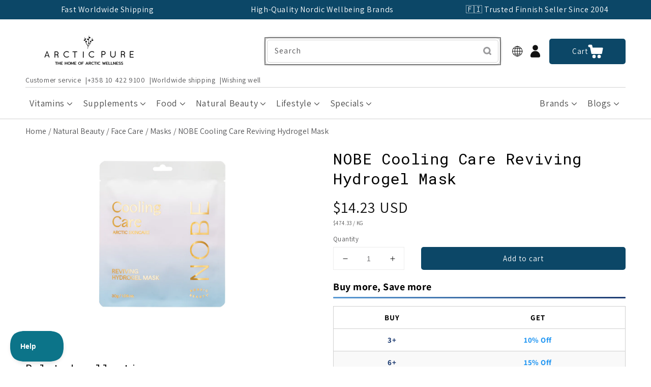

--- FILE ---
content_type: text/html; charset=utf-8
request_url: https://thearcticpure.com/en-us/products/nobe-cooling-care-reviving-hydrogel-mask
body_size: 77614
content:







  


<!--speed_booster_end-->

<!doctype html>
<html class="no-js" lang="en">
  <head>
    <link href="//thearcticpure.com/cdn/shop/t/15/assets/base.css?v=90092948871953504901765296350" rel="stylesheet" type="text/css" media="all">
    <link href="//thearcticpure.com/cdn/shop/t/15/assets/freakflags.css?v=174329907351272871731756642034" rel="stylesheet" type="text/css" media="all">
    <link href="//thearcticpure.com/cdn/shop/t/15/assets/component-search.css?v=117507595689132968641646816150" rel="stylesheet" type="text/css" media="all">
    <link href="//thearcticpure.com/cdn/shop/t/15/assets/section-image-banner.css?v=177322538256001964161765296351" rel="stylesheet" type="text/css" media="all">
    
    <meta charset="utf-8">
    <meta http-equiv="X-UA-Compatible" content="IE=edge">
    <meta name="viewport" content="width=device-width,initial-scale=1">
    <meta name="theme-color" content="">
    <link rel="canonical" href="https://thearcticpure.com/en-us/products/nobe-cooling-care-reviving-hydrogel-mask">
    <link rel="preconnect" href="https://cdn.shopify.com" crossorigin=""><link rel="icon" type="image/png" href="//thearcticpure.com/cdn/shop/files/ap-favicon_cc55aa32-ac00-4759-b034-18a126182100_32x32.png?v=1647621856"><link rel="preconnect" href="https://fonts.shopifycdn.com" crossorigin=""><title>NOBE Cooling Care Reviving Hydrogel Mask 😍</title>

    
      <meta name="description" content="Unveil a world of luxury skincare with the NOBE Cooling Care Reviving Hydrogel Mask Elevate your self-care routine and rejuvenate your complexion with this indulgent mask.">
    

    

<meta property="og:site_name" content="theArcticPure.com">
<meta property="og:url" content="https://thearcticpure.com/en-us/products/nobe-cooling-care-reviving-hydrogel-mask">
<meta property="og:title" content="NOBE Cooling Care Reviving Hydrogel Mask 😍">
<meta property="og:type" content="product">
<meta property="og:description" content="Unveil a world of luxury skincare with the NOBE Cooling Care Reviving Hydrogel Mask Elevate your self-care routine and rejuvenate your complexion with this indulgent mask."><meta property="og:image" content="http://thearcticpure.com/cdn/shop/files/NOBECoolingCareRevivingHydrogelMask.png?v=1758787138">
  <meta property="og:image:secure_url" content="https://thearcticpure.com/cdn/shop/files/NOBECoolingCareRevivingHydrogelMask.png?v=1758787138">
  <meta property="og:image:width" content="800">
  <meta property="og:image:height" content="800"><meta property="og:price:amount" content="14.23">
  <meta property="og:price:currency" content="USD"><meta name="twitter:card" content="summary_large_image">
<meta name="twitter:title" content="NOBE Cooling Care Reviving Hydrogel Mask 😍">
<meta name="twitter:description" content="Unveil a world of luxury skincare with the NOBE Cooling Care Reviving Hydrogel Mask Elevate your self-care routine and rejuvenate your complexion with this indulgent mask.">


    <script id="pandectes-rules">   /* PANDECTES-GDPR: DO NOT MODIFY AUTO GENERATED CODE OF THIS SCRIPT */      window.PandectesSettings = {"store":{"id":7598702692,"plan":"plus","theme":"Dawn-production","primaryLocale":"en","adminMode":false,"headless":false,"storefrontRootDomain":"","checkoutRootDomain":"","storefrontAccessToken":""},"tsPublished":1731669781,"declaration":{"showPurpose":false,"showProvider":false,"declIntroText":"We use cookies to optimize website functionality, analyze the performance, and provide personalized experience to you. Some cookies are essential to make the website operate and function correctly. Those cookies cannot be disabled. In this window you can manage your preference of cookies.","showDateGenerated":true},"language":{"languageMode":"Single","fallbackLanguage":"en","languageDetection":"browser","languagesSupported":[]},"texts":{"managed":{"headerText":{"en":"We respect your privacy"},"consentText":{"en":"TheArcticPure.com and our partners use cookies and similar technologies to ensure the functionality of our website, improve our services, and personalize advertisements.\n\nYou can accept or reject all cookies using the buttons below or select your preferred purposes by clicking \"Settings.\""},"dismissButtonText":{"en":"Ok"},"linkText":{"en":"More information about cookies"},"imprintText":{"en":"Imprint"},"preferencesButtonText":{"en":"Preferences"},"allowButtonText":{"en":"Accept"},"denyButtonText":{"en":"Decline"},"leaveSiteButtonText":{"en":"Leave this site"},"cookiePolicyText":{"en":"Cookie policy"},"preferencesPopupTitleText":{"en":"Manage consent preferences"},"preferencesPopupIntroText":{"en":"We use cookies to optimize website functionality, analyze the performance, and provide personalized experience to you. Some cookies are essential to make the website operate and function correctly. Those cookies cannot be disabled. In this window you can manage your preference of cookies."},"preferencesPopupCloseButtonText":{"en":"Close"},"preferencesPopupAcceptAllButtonText":{"en":"Accept all"},"preferencesPopupRejectAllButtonText":{"en":"Reject all"},"preferencesPopupSaveButtonText":{"en":"Save preferences"},"accessSectionTitleText":{"en":"Data portability"},"accessSectionParagraphText":{"en":"You have the right to request access to your data at any time."},"rectificationSectionTitleText":{"en":"Data Rectification"},"rectificationSectionParagraphText":{"en":"You have the right to request your data to be updated whenever you think it is appropriate."},"erasureSectionTitleText":{"en":"Right to be forgotten"},"erasureSectionParagraphText":{"en":"You have the right to ask all your data to be erased. After that, you will no longer be able to access your account."},"declIntroText":{"en":"We use cookies to optimize website functionality, analyze the performance, and provide personalized experience to you. Some cookies are essential to make the website operate and function correctly. Those cookies cannot be disabled. In this window you can manage your preference of cookies."}},"categories":{"strictlyNecessaryCookiesTitleText":{"en":"Strictly necessary cookies"},"functionalityCookiesTitleText":{"en":"Functional cookies"},"performanceCookiesTitleText":{"en":"Performance cookies"},"targetingCookiesTitleText":{"en":"Targeting cookies"},"unclassifiedCookiesTitleText":{"en":"Unclassified cookies"},"strictlyNecessaryCookiesDescriptionText":{"en":"These cookies are essential in order to enable you to move around the website and use its features, such as accessing secure areas of the website. The website cannot function properly without these cookies."},"functionalityCookiesDescriptionText":{"en":"These cookies enable the site to provide enhanced functionality and personalisation. They may be set by us or by third party providers whose services we have added to our pages. If you do not allow these cookies then some or all of these services may not function properly."},"performanceCookiesDescriptionText":{"en":"These cookies enable us to monitor and improve the performance of our website. For example, they allow us to count visits, identify traffic sources and see which parts of the site are most popular."},"targetingCookiesDescriptionText":{"en":"These cookies may be set through our site by our advertising partners. They may be used by those companies to build a profile of your interests and show you relevant adverts on other sites.    They do not store directly personal information, but are based on uniquely identifying your browser and internet device. If you do not allow these cookies, you will experience less targeted advertising."},"unclassifiedCookiesDescriptionText":{"en":"Unclassified cookies are cookies that we are in the process of classifying, together with the providers of individual cookies."}},"auto":{"declName":{"en":"Name"},"declPath":{"en":"Path"},"declType":{"en":"Type"},"declDomain":{"en":"Domain"},"declPurpose":{"en":"Purpose"},"declProvider":{"en":"Provider"},"declRetention":{"en":"Retention"},"declFirstParty":{"en":"First-party"},"declThirdParty":{"en":"Third-party"},"declSeconds":{"en":"seconds"},"declMinutes":{"en":"minutes"},"declHours":{"en":"hours"},"declDays":{"en":"days"},"declMonths":{"en":"months"},"declYears":{"en":"years"},"declSession":{"en":"Session"},"cookiesDetailsText":{"en":"Cookies details"},"preferencesPopupAlwaysAllowedText":{"en":"Always allowed"},"submitButton":{"en":"Submit"},"submittingButton":{"en":"Submitting..."},"cancelButton":{"en":"Cancel"},"guestsSupportInfoText":{"en":"Please login with your customer account to further proceed."},"guestsSupportEmailPlaceholder":{"en":"E-mail address"},"guestsSupportEmailValidationError":{"en":"Email is not valid"},"guestsSupportEmailSuccessTitle":{"en":"Thank you for your request"},"guestsSupportEmailFailureTitle":{"en":"A problem occurred"},"guestsSupportEmailSuccessMessage":{"en":"If you are registered as a customer of this store, you will soon receive an email with instructions on how to proceed."},"guestsSupportEmailFailureMessage":{"en":"Your request was not submitted. Please try again and if problem persists, contact store owner for assistance."},"confirmationSuccessTitle":{"en":"Your request is verified"},"confirmationFailureTitle":{"en":"A problem occurred"},"confirmationSuccessMessage":{"en":"We will soon get back to you as to your request."},"confirmationFailureMessage":{"en":"Your request was not verified. Please try again and if problem persists, contact store owner for assistance"},"consentSectionTitleText":{"en":"Your cookie consent"},"consentSectionNoConsentText":{"en":"You have not consented to the cookies policy of this website."},"consentSectionConsentedText":{"en":"You consented to the cookies policy of this website on"},"consentStatus":{"en":"Consent preference"},"consentDate":{"en":"Consent date"},"consentId":{"en":"Consent ID"},"consentSectionChangeConsentActionText":{"en":"Change consent preference"},"accessSectionGDPRRequestsActionText":{"en":"Data subject requests"},"accessSectionAccountInfoActionText":{"en":"Personal data"},"accessSectionOrdersRecordsActionText":{"en":"Orders"},"accessSectionDownloadReportActionText":{"en":"Request export"},"rectificationCommentPlaceholder":{"en":"Describe what you want to be updated"},"rectificationCommentValidationError":{"en":"Comment is required"},"rectificationSectionEditAccountActionText":{"en":"Request an update"},"erasureSectionRequestDeletionActionText":{"en":"Request personal data deletion"}}},"library":{"previewMode":false,"fadeInTimeout":0,"defaultBlocked":7,"showLink":true,"showImprintLink":false,"showGoogleLink":true,"enabled":true,"cookie":{"name":"_pandectes_gdpr","expiryDays":365,"secure":true,"domain":""},"dismissOnScroll":false,"dismissOnWindowClick":false,"dismissOnTimeout":false,"palette":{"popup":{"background":"#EAF7F7","backgroundForCalculations":{"a":1,"b":247,"g":247,"r":234},"text":"#5C7291"},"button":{"background":"transparent","backgroundForCalculations":{"a":1,"b":255,"g":255,"r":255},"text":"#56CBDB","textForCalculation":{"a":1,"b":219,"g":203,"r":86},"border":"#56CBDB"}},"content":{"href":"https://hyvinvoinnin-int.myshopify.com/policies/privacy-policy","imprintHref":"/","close":"&#10005;","target":"","logo":""},"window":"<div role=\"dialog\" aria-live=\"polite\" aria-label=\"cookieconsent\" aria-describedby=\"cookieconsent:desc\" id=\"pandectes-banner\" class=\"cc-window-wrapper cc-popup-wrapper\"><div class=\"pd-cookie-banner-window cc-window {{classes}}\"><!--googleoff: all-->{{children}}<!--googleon: all--></div></div>","compliance":{"custom":"<div class=\"cc-compliance cc-highlight\">{{preferences}}{{allow}}{{deny}}</div>"},"type":"custom","layouts":{"basic":"{{messagelink}}{{compliance}}{{close}}"},"position":"popup","theme":"wired","revokable":false,"animateRevokable":false,"revokableReset":false,"revokableLogoUrl":"https://cdn.shopify.com/s/files/1/0075/9870/2692/t/15/assets/pandectes-reopen-logo.png?v=1731669449","revokablePlacement":"bottom-left","revokableMarginHorizontal":15,"revokableMarginVertical":15,"static":false,"autoAttach":true,"hasTransition":true,"blacklistPage":[""]},"geolocation":{"brOnly":false,"caOnly":false,"euOnly":false,"jpOnly":false,"thOnly":false,"canadaOnly":false,"globalVisibility":true},"dsr":{"guestsSupport":false,"accessSectionDownloadReportAuto":false},"banner":{"resetTs":1692359794,"extraCss":"        .cc-banner-logo {max-width: 24em!important;}    @media(min-width: 768px) {.cc-window.cc-floating{max-width: 24em!important;width: 24em!important;}}    .cc-message, .pd-cookie-banner-window .cc-header, .cc-logo {text-align: left}    .cc-window-wrapper{z-index: 2147483647;-webkit-transition: opacity 1s ease;  transition: opacity 1s ease;}    .cc-window{z-index: 2147483647;font-family: inherit;}    .pd-cookie-banner-window .cc-header{font-family: inherit;}    .pd-cp-ui{font-family: inherit; background-color: #EAF7F7;color:#5C7291;}    button.pd-cp-btn, a.pd-cp-btn{}    input + .pd-cp-preferences-slider{background-color: rgba(92, 114, 145, 0.3)}    .pd-cp-scrolling-section::-webkit-scrollbar{background-color: rgba(92, 114, 145, 0.3)}    input:checked + .pd-cp-preferences-slider{background-color: rgba(92, 114, 145, 1)}    .pd-cp-scrolling-section::-webkit-scrollbar-thumb {background-color: rgba(92, 114, 145, 1)}    .pd-cp-ui-close{color:#5C7291;}    .pd-cp-preferences-slider:before{background-color: #EAF7F7}    .pd-cp-title:before {border-color: #5C7291!important}    .pd-cp-preferences-slider{background-color:#5C7291}    .pd-cp-toggle{color:#5C7291!important}    @media(max-width:699px) {.pd-cp-ui-close-top svg {fill: #5C7291}}    .pd-cp-toggle:hover,.pd-cp-toggle:visited,.pd-cp-toggle:active{color:#5C7291!important}    .pd-cookie-banner-window {box-shadow: 0 0 18px rgb(0 0 0 / 20%);}  ","customJavascript":null,"showPoweredBy":false,"revokableTrigger":false,"hybridStrict":false,"cookiesBlockedByDefault":"7","isActive":true,"implicitSavePreferences":true,"cookieIcon":false,"blockBots":false,"showCookiesDetails":true,"hasTransition":true,"blockingPage":false,"showOnlyLandingPage":false,"leaveSiteUrl":"https://www.google.com","linkRespectStoreLang":false},"cookies":{"0":[{"name":"keep_alive","type":"http","domain":"thearcticpure.com","path":"/","provider":"Shopify","firstParty":true,"retention":"30 minute(s)","expires":30,"unit":"declMinutes","purpose":{"en":"Used in connection with buyer localization."}},{"name":"secure_customer_sig","type":"http","domain":"thearcticpure.com","path":"/","provider":"Shopify","firstParty":true,"retention":"1 year(s)","expires":1,"unit":"declYears","purpose":{"en":"Used in connection with customer login."}},{"name":"_cmp_a","type":"http","domain":".thearcticpure.com","path":"/","provider":"Shopify","firstParty":true,"retention":"24 hour(s)","expires":24,"unit":"declHours","purpose":{"en":"Used for managing customer privacy settings."}},{"name":"cart_currency","type":"http","domain":"thearcticpure.com","path":"/","provider":"Shopify","firstParty":true,"retention":"14 day(s)","expires":14,"unit":"declDays","purpose":{"en":"Used in connection with shopping cart."}},{"name":"shopify_pay_redirect","type":"http","domain":"thearcticpure.com","path":"/","provider":"Shopify","firstParty":true,"retention":"60 minute(s)","expires":60,"unit":"declMinutes","purpose":{"en":"Used in connection with checkout."}},{"name":"_secure_session_id","type":"http","domain":"thearcticpure.com","path":"/","provider":"Shopify","firstParty":true,"retention":"24 hour(s)","expires":24,"unit":"declHours","purpose":{"en":"Used in connection with navigation through a storefront."}},{"name":"localization","type":"http","domain":"thearcticpure.com","path":"/en-us","provider":"Shopify","firstParty":true,"retention":"1 year(s)","expires":1,"unit":"declYears","purpose":{"en":"Shopify store localization"}}],"1":[{"name":"locale_bar_accepted","type":"http","domain":"thearcticpure.com","path":"/","provider":"GrizzlyAppsSRL","firstParty":true,"retention":"Session","expires":-1692359821,"unit":"declSeconds","purpose":{"en":"This cookie is provided by the app (BEST Currency Converter) and is used to secure the currency chosen by the customer."}}],"2":[{"name":"_s","type":"http","domain":".thearcticpure.com","path":"/","provider":"Shopify","firstParty":true,"retention":"30 minute(s)","expires":30,"unit":"declMinutes","purpose":{"en":"Shopify analytics."}},{"name":"_y","type":"http","domain":".thearcticpure.com","path":"/","provider":"Shopify","firstParty":true,"retention":"1 year(s)","expires":1,"unit":"declYears","purpose":{"en":"Shopify analytics."}},{"name":"_shopify_s","type":"http","domain":".thearcticpure.com","path":"/","provider":"Shopify","firstParty":true,"retention":"30 minute(s)","expires":30,"unit":"declMinutes","purpose":{"en":"Shopify analytics."}},{"name":"_shopify_y","type":"http","domain":".thearcticpure.com","path":"/","provider":"Shopify","firstParty":true,"retention":"1 year(s)","expires":1,"unit":"declYears","purpose":{"en":"Shopify analytics."}},{"name":"_orig_referrer","type":"http","domain":".thearcticpure.com","path":"/","provider":"Shopify","firstParty":true,"retention":"14 day(s)","expires":14,"unit":"declDays","purpose":{"en":"Tracks landing pages."}},{"name":"_landing_page","type":"http","domain":".thearcticpure.com","path":"/","provider":"Shopify","firstParty":true,"retention":"14 day(s)","expires":14,"unit":"declDays","purpose":{"en":"Tracks landing pages."}},{"name":"_shopify_sa_t","type":"http","domain":".thearcticpure.com","path":"/","provider":"Shopify","firstParty":true,"retention":"30 minute(s)","expires":30,"unit":"declMinutes","purpose":{"en":"Shopify analytics relating to marketing & referrals."}},{"name":"_shopify_sa_p","type":"http","domain":".thearcticpure.com","path":"/","provider":"Shopify","firstParty":true,"retention":"30 minute(s)","expires":30,"unit":"declMinutes","purpose":{"en":"Shopify analytics relating to marketing & referrals."}},{"name":"_gid","type":"http","domain":".thearcticpure.com","path":"/","provider":"Google","firstParty":true,"retention":"24 hour(s)","expires":24,"unit":"declHours","purpose":{"en":"Cookie is placed by Google Analytics to count and track pageviews."}},{"name":"__cf_bm","type":"http","domain":".wishlist.scriptengine.net","path":"/","provider":"CloudFlare","firstParty":true,"retention":"30 minute(s)","expires":30,"unit":"declMinutes","purpose":{"en":"Used to manage incoming traffic that matches criteria associated with bots."}},{"name":"_gat","type":"http","domain":".thearcticpure.com","path":"/","provider":"Google","firstParty":true,"retention":"51 second(s)","expires":51,"unit":"declSeconds","purpose":{"en":"Cookie is placed by Google Analytics to filter requests from bots."}},{"name":"_ga","type":"http","domain":".thearcticpure.com","path":"/","provider":"Google","firstParty":true,"retention":"1 year(s)","expires":1,"unit":"declYears","purpose":{"en":"Cookie is set by Google Analytics with unknown functionality"}},{"name":"_ga_08F9VSYSCX","type":"http","domain":".thearcticpure.com","path":"/","provider":"Google","firstParty":true,"retention":"1 year(s)","expires":1,"unit":"declYears","purpose":{"en":"Cookie is set by Google Analytics with unknown functionality"}}],"4":[{"name":"_gcl_au","type":"http","domain":".thearcticpure.com","path":"/","provider":"Google","firstParty":true,"retention":"90 day(s)","expires":90,"unit":"declDays","purpose":{"en":"Cookie is placed by Google Tag Manager to track conversions."}},{"name":"__kla_id","type":"http","domain":"thearcticpure.com","path":"/","provider":"Klaviyo","firstParty":true,"retention":"1 year(s)","expires":1,"unit":"declYears","purpose":{"en":"Tracks when someone clicks through a Klaviyo email to your website"}},{"name":"IDE","type":"http","domain":".doubleclick.net","path":"/","provider":"Google","firstParty":true,"retention":"1 year(s)","expires":1,"unit":"declYears","purpose":{"en":"To measure the visitors’ actions after they click through from an advert. Expires after 1 year."}},{"name":"po_visitor","type":"http","domain":"thearcticpure.com","path":"/","provider":"Pushowl","firstParty":true,"retention":"1 year(s)","expires":1,"unit":"declYears","purpose":{"en":"Used by Pushowl to monitor related user activity on the store."}},{"name":"_fbp","type":"http","domain":".thearcticpure.com","path":"/","provider":"Facebook","firstParty":true,"retention":"90 day(s)","expires":90,"unit":"declDays","purpose":{"en":"Cookie is placed by Facebook to track visits across websites."}},{"name":"test_cookie","type":"http","domain":".doubleclick.net","path":"/","provider":"Google","firstParty":true,"retention":"15 minute(s)","expires":15,"unit":"declMinutes","purpose":{"en":"To measure the visitors’ actions after they click through from an advert. Expires after each visit."}}],"8":[{"name":"WISHLIST_TOTAL","type":"http","domain":"thearcticpure.com","path":"/","provider":"Unknown","firstParty":true,"retention":"30 day(s)","expires":30,"unit":"declDays","purpose":{"en":""}},{"name":"WISHLIST_UUID","type":"http","domain":"thearcticpure.com","path":"/","provider":"Unknown","firstParty":true,"retention":"30 day(s)","expires":30,"unit":"declDays","purpose":{"en":""}},{"name":"WISHLIST_PRODUCTS_IDS_SET","type":"http","domain":"thearcticpure.com","path":"/","provider":"Unknown","firstParty":true,"retention":"30 day(s)","expires":30,"unit":"declDays","purpose":{"en":""}},{"name":"WISHLIST_PRODUCTS_IDS","type":"http","domain":"thearcticpure.com","path":"/","provider":"Unknown","firstParty":true,"retention":"30 day(s)","expires":30,"unit":"declDays","purpose":{"en":""}},{"name":"WISHLIST_IP_ADDRESS","type":"http","domain":"thearcticpure.com","path":"/","provider":"Unknown","firstParty":true,"retention":"30 day(s)","expires":30,"unit":"declDays","purpose":{"en":""}},{"name":"_ALGOLIA","type":"http","domain":"thearcticpure.com","path":"/","provider":"Unknown","firstParty":true,"retention":"180 day(s)","expires":180,"unit":"declDays","purpose":{"en":""}}]},"blocker":{"isActive":false,"googleConsentMode":{"id":"","analyticsId":"","adwordsId":"","isActive":false,"adStorageCategory":4,"analyticsStorageCategory":2,"personalizationStorageCategory":1,"functionalityStorageCategory":1,"customEvent":true,"securityStorageCategory":0,"redactData":true,"urlPassthrough":false},"facebookPixel":{"id":"","isActive":false,"ldu":false},"microsoft":{},"rakuten":{"isActive":false,"cmp":false,"ccpa":false},"gpcIsActive":false,"defaultBlocked":7,"patterns":{"whiteList":[],"blackList":{"1":[],"2":[],"4":[],"8":[]},"iframesWhiteList":[],"iframesBlackList":{"1":[],"2":[],"4":[],"8":[]},"beaconsWhiteList":[],"beaconsBlackList":{"1":[],"2":[],"4":[],"8":[]}}}}      !function(){"use strict";window.PandectesRules=window.PandectesRules||{},window.PandectesRules.manualBlacklist={1:[],2:[],4:[]},window.PandectesRules.blacklistedIFrames={1:[],2:[],4:[]},window.PandectesRules.blacklistedCss={1:[],2:[],4:[]},window.PandectesRules.blacklistedBeacons={1:[],2:[],4:[]};var e="javascript/blocked";function t(e){return new RegExp(e.replace(/[/\\.+?$()]/g,"\\$&").replace("*","(.*)"))}var n=function(e){var t=arguments.length>1&&void 0!==arguments[1]?arguments[1]:"log";new URLSearchParams(window.location.search).get("log")&&console[t]("PandectesRules: ".concat(e))};function a(e){var t=document.createElement("script");t.async=!0,t.src=e,document.head.appendChild(t)}function r(e,t){var n=Object.keys(e);if(Object.getOwnPropertySymbols){var a=Object.getOwnPropertySymbols(e);t&&(a=a.filter((function(t){return Object.getOwnPropertyDescriptor(e,t).enumerable}))),n.push.apply(n,a)}return n}function o(e){for(var t=1;t<arguments.length;t++){var n=null!=arguments[t]?arguments[t]:{};t%2?r(Object(n),!0).forEach((function(t){s(e,t,n[t])})):Object.getOwnPropertyDescriptors?Object.defineProperties(e,Object.getOwnPropertyDescriptors(n)):r(Object(n)).forEach((function(t){Object.defineProperty(e,t,Object.getOwnPropertyDescriptor(n,t))}))}return e}function i(e){var t=function(e,t){if("object"!=typeof e||!e)return e;var n=e[Symbol.toPrimitive];if(void 0!==n){var a=n.call(e,t||"default");if("object"!=typeof a)return a;throw new TypeError("@@toPrimitive must return a primitive value.")}return("string"===t?String:Number)(e)}(e,"string");return"symbol"==typeof t?t:t+""}function s(e,t,n){return(t=i(t))in e?Object.defineProperty(e,t,{value:n,enumerable:!0,configurable:!0,writable:!0}):e[t]=n,e}function c(e,t){return function(e){if(Array.isArray(e))return e}(e)||function(e,t){var n=null==e?null:"undefined"!=typeof Symbol&&e[Symbol.iterator]||e["@@iterator"];if(null!=n){var a,r,o,i,s=[],c=!0,l=!1;try{if(o=(n=n.call(e)).next,0===t){if(Object(n)!==n)return;c=!1}else for(;!(c=(a=o.call(n)).done)&&(s.push(a.value),s.length!==t);c=!0);}catch(e){l=!0,r=e}finally{try{if(!c&&null!=n.return&&(i=n.return(),Object(i)!==i))return}finally{if(l)throw r}}return s}}(e,t)||d(e,t)||function(){throw new TypeError("Invalid attempt to destructure non-iterable instance.\nIn order to be iterable, non-array objects must have a [Symbol.iterator]() method.")}()}function l(e){return function(e){if(Array.isArray(e))return u(e)}(e)||function(e){if("undefined"!=typeof Symbol&&null!=e[Symbol.iterator]||null!=e["@@iterator"])return Array.from(e)}(e)||d(e)||function(){throw new TypeError("Invalid attempt to spread non-iterable instance.\nIn order to be iterable, non-array objects must have a [Symbol.iterator]() method.")}()}function d(e,t){if(e){if("string"==typeof e)return u(e,t);var n=Object.prototype.toString.call(e).slice(8,-1);return"Object"===n&&e.constructor&&(n=e.constructor.name),"Map"===n||"Set"===n?Array.from(e):"Arguments"===n||/^(?:Ui|I)nt(?:8|16|32)(?:Clamped)?Array$/.test(n)?u(e,t):void 0}}function u(e,t){(null==t||t>e.length)&&(t=e.length);for(var n=0,a=new Array(t);n<t;n++)a[n]=e[n];return a}var f=window.PandectesRulesSettings||window.PandectesSettings,g=!(void 0===window.dataLayer||!Array.isArray(window.dataLayer)||!window.dataLayer.some((function(e){return"pandectes_full_scan"===e.event}))),p=function(){var e,t=arguments.length>0&&void 0!==arguments[0]?arguments[0]:"_pandectes_gdpr",n=("; "+document.cookie).split("; "+t+"=");if(n.length<2)e={};else{var a=n.pop().split(";");e=window.atob(a.shift())}var r=function(e){try{return JSON.parse(e)}catch(e){return!1}}(e);return!1!==r?r:e}(),h=f.banner.isActive,y=f.blocker,v=y.defaultBlocked,w=y.patterns,m=p&&null!==p.preferences&&void 0!==p.preferences?p.preferences:null,b=g?0:h?null===m?v:m:0,k={1:!(1&b),2:!(2&b),4:!(4&b)},_=w.blackList,S=w.whiteList,L=w.iframesBlackList,C=w.iframesWhiteList,P=w.beaconsBlackList,A=w.beaconsWhiteList,O={blackList:[],whiteList:[],iframesBlackList:{1:[],2:[],4:[],8:[]},iframesWhiteList:[],beaconsBlackList:{1:[],2:[],4:[],8:[]},beaconsWhiteList:[]};[1,2,4].map((function(e){var n;k[e]||((n=O.blackList).push.apply(n,l(_[e].length?_[e].map(t):[])),O.iframesBlackList[e]=L[e].length?L[e].map(t):[],O.beaconsBlackList[e]=P[e].length?P[e].map(t):[])})),O.whiteList=S.length?S.map(t):[],O.iframesWhiteList=C.length?C.map(t):[],O.beaconsWhiteList=A.length?A.map(t):[];var E={scripts:[],iframes:{1:[],2:[],4:[]},beacons:{1:[],2:[],4:[]},css:{1:[],2:[],4:[]}},I=function(t,n){return t&&(!n||n!==e)&&(!O.blackList||O.blackList.some((function(e){return e.test(t)})))&&(!O.whiteList||O.whiteList.every((function(e){return!e.test(t)})))},B=function(e,t){var n=O.iframesBlackList[t],a=O.iframesWhiteList;return e&&(!n||n.some((function(t){return t.test(e)})))&&(!a||a.every((function(t){return!t.test(e)})))},j=function(e,t){var n=O.beaconsBlackList[t],a=O.beaconsWhiteList;return e&&(!n||n.some((function(t){return t.test(e)})))&&(!a||a.every((function(t){return!t.test(e)})))},T=new MutationObserver((function(e){for(var t=0;t<e.length;t++)for(var n=e[t].addedNodes,a=0;a<n.length;a++){var r=n[a],o=r.dataset&&r.dataset.cookiecategory;if(1===r.nodeType&&"LINK"===r.tagName){var i=r.dataset&&r.dataset.href;if(i&&o)switch(o){case"functionality":case"C0001":E.css[1].push(i);break;case"performance":case"C0002":E.css[2].push(i);break;case"targeting":case"C0003":E.css[4].push(i)}}}})),R=new MutationObserver((function(t){for(var a=0;a<t.length;a++)for(var r=t[a].addedNodes,o=function(){var t=r[i],a=t.src||t.dataset&&t.dataset.src,o=t.dataset&&t.dataset.cookiecategory;if(1===t.nodeType&&"IFRAME"===t.tagName){if(a){var s=!1;B(a,1)||"functionality"===o||"C0001"===o?(s=!0,E.iframes[1].push(a)):B(a,2)||"performance"===o||"C0002"===o?(s=!0,E.iframes[2].push(a)):(B(a,4)||"targeting"===o||"C0003"===o)&&(s=!0,E.iframes[4].push(a)),s&&(t.removeAttribute("src"),t.setAttribute("data-src",a))}}else if(1===t.nodeType&&"IMG"===t.tagName){if(a){var c=!1;j(a,1)?(c=!0,E.beacons[1].push(a)):j(a,2)?(c=!0,E.beacons[2].push(a)):j(a,4)&&(c=!0,E.beacons[4].push(a)),c&&(t.removeAttribute("src"),t.setAttribute("data-src",a))}}else if(1===t.nodeType&&"SCRIPT"===t.tagName){var l=t.type,d=!1;if(I(a,l)?(n("rule blocked: ".concat(a)),d=!0):a&&o?n("manually blocked @ ".concat(o,": ").concat(a)):o&&n("manually blocked @ ".concat(o,": inline code")),d){E.scripts.push([t,l]),t.type=e;t.addEventListener("beforescriptexecute",(function n(a){t.getAttribute("type")===e&&a.preventDefault(),t.removeEventListener("beforescriptexecute",n)})),t.parentElement&&t.parentElement.removeChild(t)}}},i=0;i<r.length;i++)o()})),D=document.createElement,x={src:Object.getOwnPropertyDescriptor(HTMLScriptElement.prototype,"src"),type:Object.getOwnPropertyDescriptor(HTMLScriptElement.prototype,"type")};window.PandectesRules.unblockCss=function(e){var t=E.css[e]||[];t.length&&n("Unblocking CSS for ".concat(e)),t.forEach((function(e){var t=document.querySelector('link[data-href^="'.concat(e,'"]'));t.removeAttribute("data-href"),t.href=e})),E.css[e]=[]},window.PandectesRules.unblockIFrames=function(e){var t=E.iframes[e]||[];t.length&&n("Unblocking IFrames for ".concat(e)),O.iframesBlackList[e]=[],t.forEach((function(e){var t=document.querySelector('iframe[data-src^="'.concat(e,'"]'));t.removeAttribute("data-src"),t.src=e})),E.iframes[e]=[]},window.PandectesRules.unblockBeacons=function(e){var t=E.beacons[e]||[];t.length&&n("Unblocking Beacons for ".concat(e)),O.beaconsBlackList[e]=[],t.forEach((function(e){var t=document.querySelector('img[data-src^="'.concat(e,'"]'));t.removeAttribute("data-src"),t.src=e})),E.beacons[e]=[]},window.PandectesRules.unblockInlineScripts=function(e){var t=1===e?"functionality":2===e?"performance":"targeting",a=document.querySelectorAll('script[type="javascript/blocked"][data-cookiecategory="'.concat(t,'"]'));n("unblockInlineScripts: ".concat(a.length," in ").concat(t)),a.forEach((function(e){var t=document.createElement("script");t.type="text/javascript",e.hasAttribute("src")?t.src=e.getAttribute("src"):t.textContent=e.textContent,document.head.appendChild(t),e.parentNode.removeChild(e)}))},window.PandectesRules.unblockInlineCss=function(e){var t=1===e?"functionality":2===e?"performance":"targeting",a=document.querySelectorAll('link[data-cookiecategory="'.concat(t,'"]'));n("unblockInlineCss: ".concat(a.length," in ").concat(t)),a.forEach((function(e){e.href=e.getAttribute("data-href")}))},window.PandectesRules.unblock=function(e){e.length<1?(O.blackList=[],O.whiteList=[],O.iframesBlackList=[],O.iframesWhiteList=[]):(O.blackList&&(O.blackList=O.blackList.filter((function(t){return e.every((function(e){return"string"==typeof e?!t.test(e):e instanceof RegExp?t.toString()!==e.toString():void 0}))}))),O.whiteList&&(O.whiteList=[].concat(l(O.whiteList),l(e.map((function(e){if("string"==typeof e){var n=".*"+t(e)+".*";if(O.whiteList.every((function(e){return e.toString()!==n.toString()})))return new RegExp(n)}else if(e instanceof RegExp&&O.whiteList.every((function(t){return t.toString()!==e.toString()})))return e;return null})).filter(Boolean)))));var a=0;l(E.scripts).forEach((function(e,t){var n=c(e,2),r=n[0],o=n[1];if(function(e){var t=e.getAttribute("src");return O.blackList&&O.blackList.every((function(e){return!e.test(t)}))||O.whiteList&&O.whiteList.some((function(e){return e.test(t)}))}(r)){for(var i=document.createElement("script"),s=0;s<r.attributes.length;s++){var l=r.attributes[s];"src"!==l.name&&"type"!==l.name&&i.setAttribute(l.name,r.attributes[s].value)}i.setAttribute("src",r.src),i.setAttribute("type",o||"application/javascript"),document.head.appendChild(i),E.scripts.splice(t-a,1),a++}})),0==O.blackList.length&&0===O.iframesBlackList[1].length&&0===O.iframesBlackList[2].length&&0===O.iframesBlackList[4].length&&0===O.beaconsBlackList[1].length&&0===O.beaconsBlackList[2].length&&0===O.beaconsBlackList[4].length&&(n("Disconnecting observers"),R.disconnect(),T.disconnect())};var N=f.store,U=N.adminMode,z=N.headless,M=N.storefrontRootDomain,q=N.checkoutRootDomain,F=N.storefrontAccessToken,W=f.banner.isActive,H=f.blocker.defaultBlocked;W&&function(e){if(window.Shopify&&window.Shopify.customerPrivacy)e();else{var t=null;window.Shopify&&window.Shopify.loadFeatures&&window.Shopify.trackingConsent?e():t=setInterval((function(){window.Shopify&&window.Shopify.loadFeatures&&(clearInterval(t),window.Shopify.loadFeatures([{name:"consent-tracking-api",version:"0.1"}],(function(t){t?n("Shopify.customerPrivacy API - failed to load"):(n("shouldShowBanner() -> ".concat(window.Shopify.trackingConsent.shouldShowBanner()," | saleOfDataRegion() -> ").concat(window.Shopify.trackingConsent.saleOfDataRegion())),e())})))}),10)}}((function(){!function(){var e=window.Shopify.trackingConsent;if(!1!==e.shouldShowBanner()||null!==m||7!==H)try{var t=U&&!(window.Shopify&&window.Shopify.AdminBarInjector),a={preferences:!(1&b)||g||t,analytics:!(2&b)||g||t,marketing:!(4&b)||g||t};z&&(a.headlessStorefront=!0,a.storefrontRootDomain=null!=M&&M.length?M:window.location.hostname,a.checkoutRootDomain=null!=q&&q.length?q:"checkout.".concat(window.location.hostname),a.storefrontAccessToken=null!=F&&F.length?F:""),e.firstPartyMarketingAllowed()===a.marketing&&e.analyticsProcessingAllowed()===a.analytics&&e.preferencesProcessingAllowed()===a.preferences||e.setTrackingConsent(a,(function(e){e&&e.error?n("Shopify.customerPrivacy API - failed to setTrackingConsent"):n("setTrackingConsent(".concat(JSON.stringify(a),")"))}))}catch(e){n("Shopify.customerPrivacy API - exception")}}(),function(){if(z){var e=window.Shopify.trackingConsent,t=e.currentVisitorConsent();if(navigator.globalPrivacyControl&&""===t.sale_of_data){var a={sale_of_data:!1,headlessStorefront:!0};a.storefrontRootDomain=null!=M&&M.length?M:window.location.hostname,a.checkoutRootDomain=null!=q&&q.length?q:"checkout.".concat(window.location.hostname),a.storefrontAccessToken=null!=F&&F.length?F:"",e.setTrackingConsent(a,(function(e){e&&e.error?n("Shopify.customerPrivacy API - failed to setTrackingConsent({".concat(JSON.stringify(a),")")):n("setTrackingConsent(".concat(JSON.stringify(a),")"))}))}}}()}));var G=["AT","BE","BG","HR","CY","CZ","DK","EE","FI","FR","DE","GR","HU","IE","IT","LV","LT","LU","MT","NL","PL","PT","RO","SK","SI","ES","SE","GB","LI","NO","IS"],J=f.banner,V=J.isActive,K=J.hybridStrict,$=f.geolocation,Y=$.caOnly,Z=void 0!==Y&&Y,Q=$.euOnly,X=void 0!==Q&&Q,ee=$.brOnly,te=void 0!==ee&&ee,ne=$.jpOnly,ae=void 0!==ne&&ne,re=$.thOnly,oe=void 0!==re&&re,ie=$.chOnly,se=void 0!==ie&&ie,ce=$.zaOnly,le=void 0!==ce&&ce,de=$.canadaOnly,ue=void 0!==de&&de,fe=$.globalVisibility,ge=void 0===fe||fe,pe=f.blocker,he=pe.defaultBlocked,ye=void 0===he?7:he,ve=pe.googleConsentMode,we=ve.isActive,me=ve.customEvent,be=ve.id,ke=void 0===be?"":be,_e=ve.analyticsId,Se=void 0===_e?"":_e,Le=ve.adwordsId,Ce=void 0===Le?"":Le,Pe=ve.redactData,Ae=ve.urlPassthrough,Oe=ve.adStorageCategory,Ee=ve.analyticsStorageCategory,Ie=ve.functionalityStorageCategory,Be=ve.personalizationStorageCategory,je=ve.securityStorageCategory,Te=ve.dataLayerProperty,Re=void 0===Te?"dataLayer":Te,De=ve.waitForUpdate,xe=void 0===De?0:De,Ne=ve.useNativeChannel,Ue=void 0!==Ne&&Ne;function ze(){window[Re].push(arguments)}window[Re]=window[Re]||[];var Me,qe,Fe={hasInitialized:!1,useNativeChannel:!1,ads_data_redaction:!1,url_passthrough:!1,data_layer_property:"dataLayer",storage:{ad_storage:"granted",ad_user_data:"granted",ad_personalization:"granted",analytics_storage:"granted",functionality_storage:"granted",personalization_storage:"granted",security_storage:"granted"}};if(V&&we){var We=ye&Oe?"denied":"granted",He=ye&Ee?"denied":"granted",Ge=ye&Ie?"denied":"granted",Je=ye&Be?"denied":"granted",Ve=ye&je?"denied":"granted";Fe.hasInitialized=!0,Fe.useNativeChannel=Ue,Fe.url_passthrough=Ae,Fe.ads_data_redaction="denied"===We&&Pe,Fe.storage.ad_storage=We,Fe.storage.ad_user_data=We,Fe.storage.ad_personalization=We,Fe.storage.analytics_storage=He,Fe.storage.functionality_storage=Ge,Fe.storage.personalization_storage=Je,Fe.storage.security_storage=Ve,Fe.data_layer_property=Re||"dataLayer",Fe.ads_data_redaction&&ze("set","ads_data_redaction",Fe.ads_data_redaction),Fe.url_passthrough&&ze("set","url_passthrough",Fe.url_passthrough),function(){!1===Ue?console.log("Pandectes: Google Consent Mode (av2)"):console.log("Pandectes: Google Consent Mode (av2nc)");var e=b!==ye?{wait_for_update:xe||500}:xe?{wait_for_update:xe}:{};ge&&!K?ze("consent","default",o(o({},Fe.storage),e)):(ze("consent","default",o(o(o({},Fe.storage),e),{},{region:[].concat(l(X||K?G:[]),l(Z&&!K?["US-CA","US-VA","US-CT","US-UT","US-CO"]:[]),l(te&&!K?["BR"]:[]),l(ae&&!K?["JP"]:[]),l(ue&&!K?["CA"]:[]),l(oe&&!K?["TH"]:[]),l(se&&!K?["CH"]:[]),l(le&&!K?["ZA"]:[]))})),ze("consent","default",{ad_storage:"granted",ad_user_data:"granted",ad_personalization:"granted",analytics_storage:"granted",functionality_storage:"granted",personalization_storage:"granted",security_storage:"granted"}));if(null!==m){var t=b&Oe?"denied":"granted",n=b&Ee?"denied":"granted",r=b&Ie?"denied":"granted",i=b&Be?"denied":"granted",s=b&je?"denied":"granted";Fe.storage.ad_storage=t,Fe.storage.ad_user_data=t,Fe.storage.ad_personalization=t,Fe.storage.analytics_storage=n,Fe.storage.functionality_storage=r,Fe.storage.personalization_storage=i,Fe.storage.security_storage=s,ze("consent","update",Fe.storage)}(ke.length||Se.length||Ce.length)&&(window[Fe.data_layer_property].push({"pandectes.start":(new Date).getTime(),event:"pandectes-rules.min.js"}),(Se.length||Ce.length)&&ze("js",new Date));var c="https://www.googletagmanager.com";if(ke.length){var d=ke.split(",");window[Fe.data_layer_property].push({"gtm.start":(new Date).getTime(),event:"gtm.js"});for(var u=0;u<d.length;u++){var f="dataLayer"!==Fe.data_layer_property?"&l=".concat(Fe.data_layer_property):"";a("".concat(c,"/gtm.js?id=").concat(d[u].trim()).concat(f))}}if(Se.length)for(var g=Se.split(","),p=0;p<g.length;p++){var h=g[p].trim();h.length&&(a("".concat(c,"/gtag/js?id=").concat(h)),ze("config",h,{send_page_view:!1}))}if(Ce.length)for(var y=Ce.split(","),v=0;v<y.length;v++){var w=y[v].trim();w.length&&(a("".concat(c,"/gtag/js?id=").concat(w)),ze("config",w,{allow_enhanced_conversions:!0}))}}()}V&&me&&(qe={event:"Pandectes_Consent_Update",pandectes_status:7===(Me=b)?"deny":0===Me?"allow":"mixed",pandectes_categories:{C0000:"allow",C0001:k[1]?"allow":"deny",C0002:k[2]?"allow":"deny",C0003:k[4]?"allow":"deny"}},window[Re].push(qe),null!==m&&function(e){if(window.Shopify&&window.Shopify.analytics)e();else{var t=null;window.Shopify&&window.Shopify.analytics?e():t=setInterval((function(){window.Shopify&&window.Shopify.analytics&&(clearInterval(t),e())}),10)}}((function(){console.log("publishing Web Pixels API custom event"),window.Shopify.analytics.publish("Pandectes_Consent_Update",qe)})));var Ke=f.blocker,$e=Ke.klaviyoIsActive,Ye=Ke.googleConsentMode.adStorageCategory;$e&&window.addEventListener("PandectesEvent_OnConsent",(function(e){var t=e.detail.preferences;if(null!=t){var n=t&Ye?"denied":"granted";void 0!==window.klaviyo&&window.klaviyo.isIdentified()&&window.klaviyo.push(["identify",{ad_personalization:n,ad_user_data:n}])}})),f.banner.revokableTrigger&&window.addEventListener("PandectesEvent_OnInitialize",(function(){document.querySelectorAll('[href*="#reopenBanner"]').forEach((function(e){e.onclick=function(e){e.preventDefault(),window.Pandectes.fn.revokeConsent()}}))}));var Ze=f.banner.isActive,Qe=f.blocker,Xe=Qe.defaultBlocked,et=void 0===Xe?7:Xe,tt=Qe.microsoft,nt=tt.isActive,at=tt.uetTags,rt=tt.dataLayerProperty,ot=void 0===rt?"uetq":rt,it={hasInitialized:!1,data_layer_property:"uetq",storage:{ad_storage:"granted"}};if(window[ot]=window[ot]||[],nt&&ft("_uetmsdns","1",365),Ze&&nt){var st=4&et?"denied":"granted";if(it.hasInitialized=!0,it.storage.ad_storage=st,window[ot].push("consent","default",it.storage),"granted"==st&&(ft("_uetmsdns","0",365),console.log("setting cookie")),null!==m){var ct=4&b?"denied":"granted";it.storage.ad_storage=ct,window[ot].push("consent","update",it.storage),"granted"===ct&&ft("_uetmsdns","0",365)}if(at.length)for(var lt=at.split(","),dt=0;dt<lt.length;dt++)lt[dt].trim().length&&ut(lt[dt])}function ut(e){var t=document.createElement("script");t.type="text/javascript",t.src="//bat.bing.com/bat.js",t.onload=function(){var t={ti:e};t.q=window.uetq,window.uetq=new UET(t),window.uetq.push("consent","default",{ad_storage:"denied"}),window[ot].push("pageLoad")},document.head.appendChild(t)}function ft(e,t,n){var a=new Date;a.setTime(a.getTime()+24*n*60*60*1e3);var r="expires="+a.toUTCString();document.cookie="".concat(e,"=").concat(t,"; ").concat(r,"; path=/; secure; samesite=strict")}window.PandectesRules.gcm=Fe;var gt=f.banner.isActive,pt=f.blocker.isActive;n("Prefs: ".concat(b," | Banner: ").concat(gt?"on":"off"," | Blocker: ").concat(pt?"on":"off"));var ht=null===m&&/\/checkouts\//.test(window.location.pathname);0!==b&&!1===g&&pt&&!ht&&(n("Blocker will execute"),document.createElement=function(){for(var t=arguments.length,n=new Array(t),a=0;a<t;a++)n[a]=arguments[a];if("script"!==n[0].toLowerCase())return D.bind?D.bind(document).apply(void 0,n):D;var r=D.bind(document).apply(void 0,n);try{Object.defineProperties(r,{src:o(o({},x.src),{},{set:function(t){I(t,r.type)&&x.type.set.call(this,e),x.src.set.call(this,t)}}),type:o(o({},x.type),{},{get:function(){var t=x.type.get.call(this);return t===e||I(this.src,t)?null:t},set:function(t){var n=I(r.src,r.type)?e:t;x.type.set.call(this,n)}})}),r.setAttribute=function(t,n){if("type"===t){var a=I(r.src,r.type)?e:n;x.type.set.call(r,a)}else"src"===t?(I(n,r.type)&&x.type.set.call(r,e),x.src.set.call(r,n)):HTMLScriptElement.prototype.setAttribute.call(r,t,n)}}catch(e){console.warn("Yett: unable to prevent script execution for script src ",r.src,".\n",'A likely cause would be because you are using a third-party browser extension that monkey patches the "document.createElement" function.')}return r},R.observe(document.documentElement,{childList:!0,subtree:!0}),T.observe(document.documentElement,{childList:!0,subtree:!0}))}();
</script>

    



<meta name="google-site-verification" content="taV7ivymgZ4Vbt8fj0FTgSgpPINhGiUS_OJqCEhnZ1c">



  <script async="" src="https://www.googletagmanager.com/gtag/js?id=AW-808556461"></script> 



    <script class="speed-booster">
      window.dataLayer = window.dataLayer || []; function gtag(){dataLayer.push(arguments);} gtag('js', new Date()); gtag('config', 'AW-808556461');

      window.dataLayer = window.dataLayer || [];
      function gtag(){window.dataLayer.push(arguments);}
      gtag('js', new Date());
      gtag('config', 'AW-808556461');
  </script>




  <script class="speed-booster">
    (function(i,s,o,g,r,a,m){i['TDConversionObject']=r;i[r]=i[r]||function(){(i[r].q=i[r].q||[]).push(arguments)},i[r].l=1*new Date();a=s.createElement(o),m=s.getElementsByTagName(o)[0];a.async=1;a.src=g;m.parentNode.insertBefore(a,m)})(window,document,'script', 'https://svht.tradedoubler.com/tr_sdk.js', 'tdconv');
  </script>



<script type="text/javascript">
  (function(c,l,a,r,i,t,y){
    c[a]=c[a]||function(){(c[a].q=c[a].q||[]).push(arguments)};
    t=l.createElement(r);t.async=1;t.src="https://www.clarity.ms/tag/"+i;
    y=l.getElementsByTagName(r)[0];y.parentNode.insertBefore(t,y);
  })(window, document, "clarity", "script", "puq4enr46n");
</script>


    <script>
  const SHOPIFY_PERMANENT_DOMAIN = "hyvinvoinnin-int.myshopify.com";
  const SHOPIFY_STOREFRONT_ACCESS_TOKEN = "fec38dbbcab0c4a66b1241e44f625a7b";
</script>

<script src="//thearcticpure.com/cdn/shop/t/15/assets/helpers.js?v=24665498962248597901748519918"></script>
<script>
  const LocaleFunctions = (function() {
    

    const MARKETS_WITH_OVERRIDES = [
      "AU","TW"
    ];

    const DEFAULT_COUNTRY_CODE = "FI";
    const DEFAULT_LANGUAGE_CODE = "en";
    const RESOLVABLE_LANGUAGE_CODES = ["de"];
    const MARKET_PRICE_OVERRIDES = {};
    const IMPERIAL_UNIT_MARKETS = ["US"];

    const COUNTRY_CODE_MAP = {
      "denmark": "DK",
      "estonia": "EE",
      "finland": "FI",
      "germany": "DE",
      "iceland": "IS",
      "latvia": "LV",
      "lithuania": "LT",
      "norway": "NO",
      "sweden": "SE",
      "åland islands": "AX",
      "tanska": "DK",
      "viro": "EE",
      "suomi": "FI",
      "saksa": "DE",
      "islanti": "IS",
      "liettua": "LT",
      "norja": "NO",
      "ruotsi": "SE",
      "ahvenanmaa": "AX"
    };

    const CURRENCY_MAP = {
      "aud": { "decimals": 2, "symbol": "A$", "symbolAfter": false },
      "brl": { "decimals": 2, "symbol": "R$", "symbolAfter": false },
      "cad": { "decimals": 2, "symbol": "C$", "symbolAfter": false },
      "chf": { "decimals": 2, "symbol": "CHF", "symbolAfter": true },
      "cny": { "decimals": 2, "symbol": "¥", "symbolAfter": false },
      "eur": { "decimals": 2, "symbol": "€", "symbolAfter": true },
      "gbp": { "decimals": 2, "symbol": "£", "symbolAfter": false },
      "inr": { "decimals": 2, "symbol": "₹", "symbolAfter": false },
      "jpy": { "decimals": 0, "symbol": "¥", "symbolAfter": false },
      "krw": { "decimals": 0, "symbol": "₩", "symbolAfter": false },
      "mxn": { "decimals": 2, "symbol": "$", "symbolAfter": false },
      "nzd": { "decimals": 2, "symbol": "NZ$", "symbolAfter": false },
      "sek": { "decimals": 0, "symbol": "kr", "symbolAfter": true },
      "usd": { "decimals": 2, "symbol": "$", "symbolAfter": false },
      "zar": { "decimals": 2, "symbol": "R", "symbolAfter": false }
    };

    const isValidPrice = (price) => typeof price === "number" && isFinite(price);
    const isValidRate = (rate) => typeof rate === 'number' && isFinite(rate) && rate > 0;
    const isValidCurrencyCode = (code) => typeof code === "string" && /^[a-z]{3}$/i.test(code);

    const isImperialUnitMarket = function(marketCode) {
      const normalizedMarketCode = String(marketCode).toUpperCase();
      return IMPERIAL_UNIT_MARKETS.includes(normalizedMarketCode);
    }

    const getActiveCurrencyRate = function(countryCode) {
      if(countryCode === DEFAULT_COUNTRY_CODE) {
        return 1.0;
      }

      const rate = parseFloat(Shopify?.currency?.rate);
      return rate;
    }

    const getDefaultCountryCode = function() {
      return DEFAULT_COUNTRY_CODE;
    }

    const getMarketPriceOverrides = function() {
      return MARKET_PRICE_OVERRIDES;
    }

    const getMarketsWithOverrides = function() {
      return MARKETS_WITH_OVERRIDES;
    }

    const addCurrencySymbol = function(price, currencyCode) {
      const data = CURRENCY_MAP[currencyCode.toLowerCase()];

      if (!data) {
        return `${price} ${currencyCode.toUpperCase()}`;
      }

      return data.symbolAfter ? `${price} ${data.symbol}` : `${data.symbol}${price}`;
    };

    const getCurrentCurrencyCode = function() {
      return Shopify?.currency?.active;
    }

    const getCurrentMarket = function() {
      const country = Shopify?.country;

      if (country == null) {
        return null;
      }

      return String(country).toUpperCase();
    };

    const getCountryCodeForFlag = function(originCountry) {
      return COUNTRY_CODE_MAP[originCountry.toLowerCase()];
    }

    const convertToRate = function(price, rate) {
      price = parseFloat(price);
      rate = parseFloat(rate);

      if (!isValidPrice(price) || !isValidRate(rate)) {
        console.warn("Conversion failed: Invalid price or rate", price, rate);
        return null;
      }

      return (price * rate).toFixed(2);
    };

    const convertToActiveRate = function(price) {
      const rate = getActiveCurrencyRate(Shopify?.country)

      const numericPrice = parseFloat(price);

      if(isNaN(numericPrice)) {
        return null;
      }

      return convertToRate(price, rate);
    };

    const formatCurrency = function(price, currencyCode, localeFormatting = false) {
      price = parseFloat(price);

      if (!isValidPrice(price) || !isValidCurrencyCode(currencyCode)) {
        console.warn("Formatting failed: Invalid price or currency", price, currencyCode);
        return "";
      }

      if (localeFormatting) {
        try {
          return new Intl.NumberFormat(undefined, {
            style: "currency",
            currency: currencyCode.toUpperCase(),
            currencyDisplay: "symbol"
          }).format(price);
        } catch (e) {
          console.warn("Locale formatting failed:", e);
          // Fall back to manual formatting
        }
      }

      const currencyData = CURRENCY_MAP[currencyCode.toLowerCase()];
      const decimals = currencyData?.decimals ?? 2;
      const formattedPrice = price.toFixed(decimals);

      return addCurrencySymbol(formattedPrice, currencyCode);
    };

    const formatPriceForCurrentMarket = function(price) {
      const active = Shopify?.currency?.active;

      const converted = convertToActiveRate(price);

      if (!converted || !isValidCurrencyCode(active)) {
        // Fall back to original EUR price if conversion or currency code is invalid
        return formatCurrency(parseFloat(price).toFixed(2), "eur", true);
      }

      return formatCurrency(converted, active, false);
    };

    const getCurrentLanguageCode = function() {
      const pathSegments = window.location.pathname.split("/").filter(Boolean);

      if (pathSegments.length === 0) {
        return DEFAULT_LANGUAGE_CODE;
      }

      const firstSegment = pathSegments[0];
      const [languagePart] = firstSegment.split("-");

      return languagePart || DEFAULT_LANGUAGE_CODE;
    };

    const getLocalizedPath = function(targetLanguageCode) {
      const currentMarket = Shopify?.country?.toLowerCase() || DEFAULT_COUNTRY_CODE.toLowerCase();
      const currentPath = window.location.pathname + window.location.search;
      const cleanPath = getUrlWithoutLocale(currentPath);

      return `/${targetLanguageCode.toLowerCase()}-${currentMarket}${cleanPath}`;
    };

    const getUrlWithoutLocale = function(path) {
      if (!path) {
        console.warn("[getUrlWithoutLocale] Path is empty or undefined.");
        return path;
      }

      const [basePath, queryString] = path.split("?");
      const pathSegments = basePath.split("/").filter(Boolean);

      if (pathSegments.length > 0) {
        const firstSegment = pathSegments[0];
        const [languagePart, marketPart] = firstSegment.split("-");

        // Remove if both look like locale codes
        if (languagePart && marketPart && languagePart.length === 2 && marketPart.length === 2) {
          pathSegments.shift();
        }
      }

      const cleanedPath = `/${pathSegments.join("/")}`;
      const finalPath = queryString ? `${cleanedPath}?${queryString}` : cleanedPath;

      return finalPath;
    };

    const getUrlLocalizedToCurrentLocale = function(inputUrl) {
      const currentSegments = window.location.pathname.split("/").filter(Boolean);

      let currentLocale = "";

      if (currentSegments.length > 0) {
        const first = currentSegments[0];
        const isLangMarket = /^[a-z]{2}-[a-z]{2}$/i.test(first);

        if (isLangMarket) {
          currentLocale = first.toLowerCase();
        }
      }

      const url = new URL(inputUrl, window.location.origin);
      const pathSegments = url.pathname.split("/").filter(Boolean);

      if (pathSegments.length > 0) {
        const first = pathSegments[0];
        const isLangOnly = /^[a-z]{2}$/i.test(first);
        const isLangMarket = /^[a-z]{2}-[a-z]{2}$/i.test(first);

        if (isLangOnly || isLangMarket) {
          pathSegments.shift();
        }
      }

      let rebuiltPath = `/${pathSegments.join("/")}`;

      if (currentLocale) {
        rebuiltPath = `/${currentLocale}${rebuiltPath}`;
      }

      url.pathname = rebuiltPath.replace(/\/{2,}/g, "/");

      return url.toString();
    };

    return {
      "addCurrencySymbol": addCurrencySymbol,
      "convertToActiveRate": convertToActiveRate,
      "formatCurrency": formatCurrency,
      "formatPriceForCurrentMarket": formatPriceForCurrentMarket,
      "getCountryCodeForFlag": getCountryCodeForFlag,
      "getCurrentCurrencyCode": getCurrentCurrencyCode,
      "getCurrentLanguageCode": getCurrentLanguageCode,
      "getCurrentMarket": getCurrentMarket,
      "getDefaultCountryCode": getDefaultCountryCode,
      "getLocalizedPath": getLocalizedPath,
      "getMarketPriceOverrides": getMarketPriceOverrides,
      "getMarketsWithOverrides": getMarketsWithOverrides,
      "getUrlLocalizedToCurrentLocale": getUrlLocalizedToCurrentLocale,
      "getUrlWithoutLocale": getUrlWithoutLocale,
      "isImperialUnitMarket": isImperialUnitMarket
    }
  })();
</script>


  <script src="//thearcticpure.com/cdn/shop/t/15/assets/notification-bar.js?v=135321740407661564431647431762" defer=""></script>



  
  <script src="//thearcticpure.com/cdn/shop/t/15/assets/product-form.js?v=5643975903478390031761927922" defer="defer"></script>


    






  <script>
    (function () {
      const DEFAULT_LOCALE_PREFIX = "en-fi";

      if (typeof window === "undefined") {
        return;
      }

      if (typeof LocaleFunctions === "undefined") {
        return;
      }

      if (typeof LocaleFunctions.getUrlWithoutLocale !== "function") {
        return;
      }

      const currentPathWithQuery = window.location.pathname + window.location.search;
      const pathWithoutLocale = LocaleFunctions.getUrlWithoutLocale(currentPathWithQuery);

      if (!pathWithoutLocale) {
        return;
      }

      if (currentPathWithQuery === pathWithoutLocale) {
        const targetPath = "/" + DEFAULT_LOCALE_PREFIX + pathWithoutLocale;
        const targetUrl = window.location.origin + targetPath;

        if (targetUrl !== window.location.href) {
          window.location.replace(targetUrl);
        }
      }
    })();
  </script>



    
      <script src="//thearcticpure.com/cdn/shop/t/15/assets/global.js?v=122905719883535110451726154230" defer="defer"></script>
    

    <script>window.performance && window.performance.mark && window.performance.mark('shopify.content_for_header.start');</script><meta name="google-site-verification" content="QZ3NVOLn2i2i9llQuwaz84WkaCvjIIp3cx2W7oa4p1U">
<meta id="shopify-digital-wallet" name="shopify-digital-wallet" content="/7598702692/digital_wallets/dialog">
<meta name="shopify-checkout-api-token" content="17ee52ab2b2056ce419528ab02e4a076">
<link rel="alternate" hreflang="x-default" href="https://thearcticpure.com/en-fi/products/nobe-cooling-care-reviving-hydrogel-mask">













































































































































































































































<link rel="alternate" type="application/json+oembed" href="https://thearcticpure.com/en-us/products/nobe-cooling-care-reviving-hydrogel-mask.oembed">
<script async="async" src="/checkouts/internal/preloads.js?locale=en-US"></script>
<script id="apple-pay-shop-capabilities" type="application/json">{"shopId":7598702692,"countryCode":"FI","currencyCode":"USD","merchantCapabilities":["supports3DS"],"merchantId":"gid:\/\/shopify\/Shop\/7598702692","merchantName":"theArcticPure.com","requiredBillingContactFields":["postalAddress","email","phone"],"requiredShippingContactFields":["postalAddress","email","phone"],"shippingType":"shipping","supportedNetworks":["visa","maestro","masterCard","amex"],"total":{"type":"pending","label":"theArcticPure.com","amount":"1.00"},"shopifyPaymentsEnabled":true,"supportsSubscriptions":true}</script>
<script id="shopify-features" type="application/json">{"accessToken":"17ee52ab2b2056ce419528ab02e4a076","betas":["rich-media-storefront-analytics"],"domain":"thearcticpure.com","predictiveSearch":true,"shopId":7598702692,"locale":"en"}</script>
<script>var Shopify = Shopify || {};
Shopify.shop = "hyvinvoinnin-int.myshopify.com";
Shopify.locale = "en";
Shopify.currency = {"active":"USD","rate":"1.1957052"};
Shopify.country = "US";
Shopify.theme = {"name":"Dawn-production","id":120936923236,"schema_name":"Hyvinvoinnin-Dawn","schema_version":"2.1.0","theme_store_id":887,"role":"main"};
Shopify.theme.handle = "null";
Shopify.theme.style = {"id":null,"handle":null};
Shopify.cdnHost = "thearcticpure.com/cdn";
Shopify.routes = Shopify.routes || {};
Shopify.routes.root = "/en-us/";</script>
<script type="module">!function(o){(o.Shopify=o.Shopify||{}).modules=!0}(window);</script>
<script>!function(o){function n(){var o=[];function n(){o.push(Array.prototype.slice.apply(arguments))}return n.q=o,n}var t=o.Shopify=o.Shopify||{};t.loadFeatures=n(),t.autoloadFeatures=n()}(window);</script>
<script id="shop-js-analytics" type="application/json">{"pageType":"product"}</script>
<script defer="defer" async="" type="module" src="//thearcticpure.com/cdn/shopifycloud/shop-js/modules/v2/client.init-shop-cart-sync_BdyHc3Nr.en.esm.js"></script>
<script defer="defer" async="" type="module" src="//thearcticpure.com/cdn/shopifycloud/shop-js/modules/v2/chunk.common_Daul8nwZ.esm.js"></script>
<script type="module">
  await import("//thearcticpure.com/cdn/shopifycloud/shop-js/modules/v2/client.init-shop-cart-sync_BdyHc3Nr.en.esm.js");
await import("//thearcticpure.com/cdn/shopifycloud/shop-js/modules/v2/chunk.common_Daul8nwZ.esm.js");

  window.Shopify.SignInWithShop?.initShopCartSync?.({"fedCMEnabled":true,"windoidEnabled":true});

</script>
<script>(function() {
  var isLoaded = false;
  function asyncLoad() {
    if (isLoaded) return;
    isLoaded = true;
    var urls = ["https:\/\/cdn1.stamped.io\/files\/widget.min.js?shop=hyvinvoinnin-int.myshopify.com","\/\/open-signin.okasconcepts.com\/js\/resource.js?shop=hyvinvoinnin-int.myshopify.com","\/\/cdn.shopify.com\/proxy\/53da11405fcffa4e0e0efc886ef963b753f4ac3eb65d10c4885ce597c5fa4b0d\/s.pandect.es\/scripts\/pandectes-core.js?shop=hyvinvoinnin-int.myshopify.com\u0026sp-cache-control=cHVibGljLCBtYXgtYWdlPTkwMA","https:\/\/cdn.weglot.com\/weglot_script_tag.js?shop=hyvinvoinnin-int.myshopify.com","https:\/\/d26ky332zktp97.cloudfront.net\/shops\/SXQNKtiuTEzhL5stX\/colibrius-m.js?shop=hyvinvoinnin-int.myshopify.com","https:\/\/cdn.pushowl.com\/latest\/sdks\/pushowl-shopify.js?subdomain=hyvinvoinnin-int\u0026environment=production\u0026guid=8736f30f-7301-4f9d-b3c0-8070bd08fa90\u0026shop=hyvinvoinnin-int.myshopify.com","https:\/\/cdn.shopify.com\/s\/files\/1\/0075\/9870\/2692\/t\/15\/assets\/yoast-active-script.js?v=1767790604\u0026shop=hyvinvoinnin-int.myshopify.com"];
    for (var i = 0; i < urls.length; i++) {
      var s = document.createElement('script');
      s.type = 'text/javascript';
      s.async = true;
      s.src = urls[i];
      var x = document.getElementsByTagName('script')[0];
      x.parentNode.insertBefore(s, x);
    }
  };
  if(window.attachEvent) {
    window.attachEvent('onload', asyncLoad);
  } else {
    window.addEventListener('load', asyncLoad, false);
  }
})();</script>
<script id="__st">var __st={"a":7598702692,"offset":7200,"reqid":"8cb654ec-138a-42f7-974d-27921a797c95-1768952222","pageurl":"thearcticpure.com\/en-us\/products\/nobe-cooling-care-reviving-hydrogel-mask","u":"c63e55feb417","p":"product","rtyp":"product","rid":8730250051921};</script>
<script>window.ShopifyPaypalV4VisibilityTracking = true;</script>
<script id="captcha-bootstrap">!function(){'use strict';const t='contact',e='account',n='new_comment',o=[[t,t],['blogs',n],['comments',n],[t,'customer']],c=[[e,'customer_login'],[e,'guest_login'],[e,'recover_customer_password'],[e,'create_customer']],r=t=>t.map((([t,e])=>`form[action*='/${t}']:not([data-nocaptcha='true']) input[name='form_type'][value='${e}']`)).join(','),a=t=>()=>t?[...document.querySelectorAll(t)].map((t=>t.form)):[];function s(){const t=[...o],e=r(t);return a(e)}const i='password',u='form_key',d=['recaptcha-v3-token','g-recaptcha-response','h-captcha-response',i],f=()=>{try{return window.sessionStorage}catch{return}},m='__shopify_v',_=t=>t.elements[u];function p(t,e,n=!1){try{const o=window.sessionStorage,c=JSON.parse(o.getItem(e)),{data:r}=function(t){const{data:e,action:n}=t;return t[m]||n?{data:e,action:n}:{data:t,action:n}}(c);for(const[e,n]of Object.entries(r))t.elements[e]&&(t.elements[e].value=n);n&&o.removeItem(e)}catch(o){console.error('form repopulation failed',{error:o})}}const l='form_type',E='cptcha';function T(t){t.dataset[E]=!0}const w=window,h=w.document,L='Shopify',v='ce_forms',y='captcha';let A=!1;((t,e)=>{const n=(g='f06e6c50-85a8-45c8-87d0-21a2b65856fe',I='https://cdn.shopify.com/shopifycloud/storefront-forms-hcaptcha/ce_storefront_forms_captcha_hcaptcha.v1.5.2.iife.js',D={infoText:'Protected by hCaptcha',privacyText:'Privacy',termsText:'Terms'},(t,e,n)=>{const o=w[L][v],c=o.bindForm;if(c)return c(t,g,e,D).then(n);var r;o.q.push([[t,g,e,D],n]),r=I,A||(h.body.append(Object.assign(h.createElement('script'),{id:'captcha-provider',async:!0,src:r})),A=!0)});var g,I,D;w[L]=w[L]||{},w[L][v]=w[L][v]||{},w[L][v].q=[],w[L][y]=w[L][y]||{},w[L][y].protect=function(t,e){n(t,void 0,e),T(t)},Object.freeze(w[L][y]),function(t,e,n,w,h,L){const[v,y,A,g]=function(t,e,n){const i=e?o:[],u=t?c:[],d=[...i,...u],f=r(d),m=r(i),_=r(d.filter((([t,e])=>n.includes(e))));return[a(f),a(m),a(_),s()]}(w,h,L),I=t=>{const e=t.target;return e instanceof HTMLFormElement?e:e&&e.form},D=t=>v().includes(t);t.addEventListener('submit',(t=>{const e=I(t);if(!e)return;const n=D(e)&&!e.dataset.hcaptchaBound&&!e.dataset.recaptchaBound,o=_(e),c=g().includes(e)&&(!o||!o.value);(n||c)&&t.preventDefault(),c&&!n&&(function(t){try{if(!f())return;!function(t){const e=f();if(!e)return;const n=_(t);if(!n)return;const o=n.value;o&&e.removeItem(o)}(t);const e=Array.from(Array(32),(()=>Math.random().toString(36)[2])).join('');!function(t,e){_(t)||t.append(Object.assign(document.createElement('input'),{type:'hidden',name:u})),t.elements[u].value=e}(t,e),function(t,e){const n=f();if(!n)return;const o=[...t.querySelectorAll(`input[type='${i}']`)].map((({name:t})=>t)),c=[...d,...o],r={};for(const[a,s]of new FormData(t).entries())c.includes(a)||(r[a]=s);n.setItem(e,JSON.stringify({[m]:1,action:t.action,data:r}))}(t,e)}catch(e){console.error('failed to persist form',e)}}(e),e.submit())}));const S=(t,e)=>{t&&!t.dataset[E]&&(n(t,e.some((e=>e===t))),T(t))};for(const o of['focusin','change'])t.addEventListener(o,(t=>{const e=I(t);D(e)&&S(e,y())}));const B=e.get('form_key'),M=e.get(l),P=B&&M;t.addEventListener('DOMContentLoaded',(()=>{const t=y();if(P)for(const e of t)e.elements[l].value===M&&p(e,B);[...new Set([...A(),...v().filter((t=>'true'===t.dataset.shopifyCaptcha))])].forEach((e=>S(e,t)))}))}(h,new URLSearchParams(w.location.search),n,t,e,['guest_login'])})(!0,!0)}();</script>
<script integrity="sha256-4kQ18oKyAcykRKYeNunJcIwy7WH5gtpwJnB7kiuLZ1E=" data-source-attribution="shopify.loadfeatures" defer="defer" src="//thearcticpure.com/cdn/shopifycloud/storefront/assets/storefront/load_feature-a0a9edcb.js" crossorigin="anonymous"></script>
<script data-source-attribution="shopify.dynamic_checkout.dynamic.init">var Shopify=Shopify||{};Shopify.PaymentButton=Shopify.PaymentButton||{isStorefrontPortableWallets:!0,init:function(){window.Shopify.PaymentButton.init=function(){};var t=document.createElement("script");t.src="https://thearcticpure.com/cdn/shopifycloud/portable-wallets/latest/portable-wallets.en.js",t.type="module",document.head.appendChild(t)}};
</script>
<script data-source-attribution="shopify.dynamic_checkout.buyer_consent">
  function portableWalletsHideBuyerConsent(e){var t=document.getElementById("shopify-buyer-consent"),n=document.getElementById("shopify-subscription-policy-button");t&&n&&(t.classList.add("hidden"),t.setAttribute("aria-hidden","true"),n.removeEventListener("click",e))}function portableWalletsShowBuyerConsent(e){var t=document.getElementById("shopify-buyer-consent"),n=document.getElementById("shopify-subscription-policy-button");t&&n&&(t.classList.remove("hidden"),t.removeAttribute("aria-hidden"),n.addEventListener("click",e))}window.Shopify?.PaymentButton&&(window.Shopify.PaymentButton.hideBuyerConsent=portableWalletsHideBuyerConsent,window.Shopify.PaymentButton.showBuyerConsent=portableWalletsShowBuyerConsent);
</script>
<script data-source-attribution="shopify.dynamic_checkout.cart.bootstrap">document.addEventListener("DOMContentLoaded",(function(){function t(){return document.querySelector("shopify-accelerated-checkout-cart, shopify-accelerated-checkout")}if(t())Shopify.PaymentButton.init();else{new MutationObserver((function(e,n){t()&&(Shopify.PaymentButton.init(),n.disconnect())})).observe(document.body,{childList:!0,subtree:!0})}}));
</script>
<link id="shopify-accelerated-checkout-styles" rel="stylesheet" media="screen" href="https://thearcticpure.com/cdn/shopifycloud/portable-wallets/latest/accelerated-checkout-backwards-compat.css" crossorigin="anonymous">
<style id="shopify-accelerated-checkout-cart">
        #shopify-buyer-consent {
  margin-top: 1em;
  display: inline-block;
  width: 100%;
}

#shopify-buyer-consent.hidden {
  display: none;
}

#shopify-subscription-policy-button {
  background: none;
  border: none;
  padding: 0;
  text-decoration: underline;
  font-size: inherit;
  cursor: pointer;
}

#shopify-subscription-policy-button::before {
  box-shadow: none;
}

      </style>

<script>window.performance && window.performance.mark && window.performance.mark('shopify.content_for_header.end');</script>


    <style data-shopify="">
      @font-face {
  font-family: Assistant;
  font-weight: 400;
  font-style: normal;
  font-display: swap;
  src: url("//thearcticpure.com/cdn/fonts/assistant/assistant_n4.9120912a469cad1cc292572851508ca49d12e768.woff2") format("woff2"),
       url("//thearcticpure.com/cdn/fonts/assistant/assistant_n4.6e9875ce64e0fefcd3f4446b7ec9036b3ddd2985.woff") format("woff");
}

      @font-face {
  font-family: Assistant;
  font-weight: 700;
  font-style: normal;
  font-display: swap;
  src: url("//thearcticpure.com/cdn/fonts/assistant/assistant_n7.bf44452348ec8b8efa3aa3068825305886b1c83c.woff2") format("woff2"),
       url("//thearcticpure.com/cdn/fonts/assistant/assistant_n7.0c887fee83f6b3bda822f1150b912c72da0f7b64.woff") format("woff");
}

      
      
      @font-face {
  font-family: Assistant;
  font-weight: 400;
  font-style: normal;
  font-display: swap;
  src: url("//thearcticpure.com/cdn/fonts/assistant/assistant_n4.9120912a469cad1cc292572851508ca49d12e768.woff2") format("woff2"),
       url("//thearcticpure.com/cdn/fonts/assistant/assistant_n4.6e9875ce64e0fefcd3f4446b7ec9036b3ddd2985.woff") format("woff");
}

      @font-face {
  font-family: "Roboto Mono";
  font-weight: 400;
  font-style: normal;
  font-display: swap;
  src: url("//thearcticpure.com/cdn/fonts/roboto_mono/robotomono_n4.9d1649e14a644ef48a2262609c784a79a5c2c87d.woff2") format("woff2"),
       url("//thearcticpure.com/cdn/fonts/roboto_mono/robotomono_n4.1f5c294b54ad5b669e758778fae486a733405684.woff") format("woff");
}


      :root {
        --font-body-family: Assistant, sans-serif;
        --font-body-style: normal;
        --font-body-weight: 400;

        --font-heading-family: "Roboto Mono", sans-serif;
        --font-heading-style: normal;
        --font-heading-weight: 400;

        --font-body-scale: 1.0;
        --font-heading-scale: 1.0;

        --color-base-text: 18, 18, 18;
        --color-base-background-1: 255, 255, 255;
        --color-base-background-2: 243, 243, 243;
        --color-base-solid-button-labels: 255, 255, 255;
        --color-base-outline-button-labels: 18, 18, 18;
        --color-base-accent-1: 18, 18, 18;
        --color-base-accent-2: 51, 79, 180;
        --payment-terms-background-color: #FFFFFF;

        --gradient-base-background-1: #FFFFFF;
        --gradient-base-background-2: #F3F3F3;
        --gradient-base-accent-1: #121212;
        --gradient-base-accent-2: #334FB4;

        --page-width: 160rem;
        --page-width-margin: 2rem;
      }

      *,
      *::before,
      *::after {
        box-sizing: inherit;
      }

      html {
        box-sizing: border-box;
        font-size: calc(var(--font-body-scale) * 62.5%);
        height: 100%;
      }
      body {
        display: grid;
        grid-template-rows: auto auto 1fr auto;
        grid-template-columns: 100%;
        min-height: 100%;
        margin: 0;
        font-size: 1.5rem;
        line-height: calc(1 + 0.8 / var(--font-body-scale));
        font-family: var(--font-body-family);
        font-style: var(--font-body-style);
        font-weight: var(--font-body-weight);
      }

      @media screen and (min-width: 750px) {
        body {
          font-size: 1.6rem;
        }
      }
    </style>

    
    <link href="//thearcticpure.com/cdn/shop/t/15/assets/hyvinvoinnin-com-color-theme.css?v=62430072653996450591759856383" rel="stylesheet" type="text/css" media="all">

    <link href="//thearcticpure.com/cdn/shop/t/15/assets/component-list-menu.css?v=85287745466784825981646816183" rel="stylesheet" type="text/css" media="all">
    <link href="//thearcticpure.com/cdn/shop/t/15/assets/component-menu-drawer.css?v=154451706921136700201764873316" rel="stylesheet" type="text/css" media="all">
    <link href="//thearcticpure.com/cdn/shop/t/15/assets/component-cart-notification.css?v=168160950397931396041636123656" rel="stylesheet" type="text/css" media="all">
    <link href="//thearcticpure.com/cdn/shop/t/15/assets/component-cart-items.css?v=136573940282168626861755530037" rel="stylesheet" type="text/css" media="all">
    <link href="//thearcticpure.com/cdn/shop/t/15/assets/component-hyvinvoinnin-product-card.css?v=10813214805674293341756132368" rel="stylesheet" type="text/css" media="all">

    
      <link href="//thearcticpure.com/cdn/shop/t/15/assets/section-main-product.css?v=24384085453342066391759849330" rel="stylesheet" type="text/css" media="all">
      <link href="//thearcticpure.com/cdn/shop/t/15/assets/component-accordion.css?v=149984475906394884081636123655" rel="stylesheet" type="text/css" media="all">
      <link href="//thearcticpure.com/cdn/shop/t/15/assets/component-price.css?v=167893986679464432971767973601" rel="stylesheet" type="text/css" media="all">
      <link href="//thearcticpure.com/cdn/shop/t/15/assets/component-rte.css?v=171531551829290802761657196569" rel="stylesheet" type="text/css" media="all">
      <link href="//thearcticpure.com/cdn/shop/t/15/assets/component-slider.css?v=110505772484276932991646816172" rel="stylesheet" type="text/css" media="all">
      <link href="//thearcticpure.com/cdn/shop/t/15/assets/component-rating.css?v=24573085263941240431636123676" rel="stylesheet" type="text/css" media="all">
      <link href="//thearcticpure.com/cdn/shop/t/15/assets/component-loading-overlay.css?v=167310470843593579841636123684" rel="stylesheet" type="text/css" media="all">
    
<link rel="preload" as="font" href="//thearcticpure.com/cdn/fonts/assistant/assistant_n4.9120912a469cad1cc292572851508ca49d12e768.woff2" type="font/woff2" crossorigin=""><link rel="preload" as="font" href="//thearcticpure.com/cdn/fonts/assistant/assistant_n4.9120912a469cad1cc292572851508ca49d12e768.woff2" type="font/woff2" crossorigin=""><link rel="preload" as="font" href="//thearcticpure.com/cdn/fonts/roboto_mono/robotomono_n4.9d1649e14a644ef48a2262609c784a79a5c2c87d.woff2" type="font/woff2" crossorigin=""><link rel="stylesheet" href="//thearcticpure.com/cdn/shop/t/15/assets/component-predictive-search.css?v=10425135875555615991636123664" media="print" onload="this.media='all'"><script>document.documentElement.className = document.documentElement.className.replace('no-js', 'js');</script>
  <!-- BEGIN app block: shopify://apps/minmaxify-order-limits/blocks/app-embed-block/3acfba32-89f3-4377-ae20-cbb9abc48475 --><script type="text/javascript" src="https://limits.minmaxify.com/hyvinvoinnin-int.myshopify.com?v=138&r=20251015132650"></script>

<!-- END app block --><!-- BEGIN app block: shopify://apps/grow-by-tradedoubler/blocks/app-embed/2a487b95-828d-4c6f-b4a2-561e508a4da8 --><!-- BEGIN app snippet: datablock --><script>
    var programId = "361316";
    var organizationId = "2294066";
</script><!-- END app snippet -->
<!-- END app block --><!-- BEGIN app block: shopify://apps/yoast-seo/blocks/metatags/7c777011-bc88-4743-a24e-64336e1e5b46 -->
<!-- This site is optimized with Yoast SEO for Shopify -->
<title>NOBE Cooling Care Reviving Hydrogel Mask 😍 | theArcticPure.com</title>
<meta name="description" content="Unveil a world of luxury skincare with the NOBE Cooling Care Reviving Hydrogel Mask Elevate your self-care routine and rejuvenate your complexion with this indulgent mask.">
<link rel="canonical" href="https://thearcticpure.com/en-us/products/nobe-cooling-care-reviving-hydrogel-mask">
<meta name="robots" content="index, follow, max-image-preview:large, max-snippet:-1, max-video-preview:-1">
<meta property="og:site_name" content="theArcticPure.com">
<meta property="og:url" content="https://thearcticpure.com/en-us/products/nobe-cooling-care-reviving-hydrogel-mask">
<meta property="og:locale" content="en_US">
<meta property="og:type" content="product">
<meta property="og:title" content="NOBE Cooling Care Reviving Hydrogel Mask 😍 | theArcticPure.com">
<meta property="og:description" content="Unveil a world of luxury skincare with the NOBE Cooling Care Reviving Hydrogel Mask Elevate your self-care routine and rejuvenate your complexion with this indulgent mask.">
<meta property="og:image" content="https://thearcticpure.com/cdn/shop/files/NOBECoolingCareRevivingHydrogelMask.png?v=1758787138">
<meta property="og:image:height" content="800">
<meta property="og:image:width" content="800">
<meta property="og:availability" content="instock">
<meta property="product:availability" content="instock">
<meta property="product:condition" content="new">
<meta property="product:price:amount" content="14.23">
<meta property="product:price:currency" content="USD">
<meta property="product:retailer_item_id" content="38091">
<meta name="twitter:card" content="summary_large_image">
<script type="application/ld+json" id="yoast-schema-graph">
{
  "@context": "https://schema.org",
  "@graph": [
    {
      "@type": "Organization",
      "@id": "https://thearcticpure.com/#/schema/organization/1",
      "url": "https://thearcticpure.com",
      "name": "The Arctic Pure",
      "logo": {
        "@id": "https://thearcticpure.com/#/schema/ImageObject/66863826305404"
      },
      "image": [
        {
          "@id": "https://thearcticpure.com/#/schema/ImageObject/66863826305404"
        }
      ],
      "hasMerchantReturnPolicy": {
        "@type": "MerchantReturnPolicy",
        "merchantReturnLink": "https://thearcticpure.com/en-us/policies/refund-policy"
      },
      "sameAs": ["https:\/\/www.instagram.com\/thearcticpure\/","https:\/\/www.tiktok.com\/@thearcticpure","https:\/\/www.youtube.com\/channel\/UCiUu3XFW3SsBh2vX4tyyfpA","https:\/\/www.facebook.com\/thearcticpure"]
    },
    {
      "@type": "ImageObject",
      "@id": "https://thearcticpure.com/#/schema/ImageObject/66863826305404",
      "width": 500,
      "height": 140,
      "url": "https:\/\/thearcticpure.com\/cdn\/shop\/files\/mobile_header_2026.png?v=1767791801",
      "contentUrl": "https:\/\/thearcticpure.com\/cdn\/shop\/files\/mobile_header_2026.png?v=1767791801"
    },
    {
      "@type": "WebSite",
      "@id": "https://thearcticpure.com/#/schema/website/1",
      "url": "https://thearcticpure.com",
      "name": "The Arctic Pure",
      "potentialAction": {
        "@type": "SearchAction",
        "target": "https://thearcticpure.com/en-us/search?q={search_term_string}",
        "query-input": "required name=search_term_string"
      },
      "publisher": {
        "@id": "https://thearcticpure.com/#/schema/organization/1"
      },
      "inLanguage": "en"
    },
    {
      "@type": "ItemPage",
      "@id": "https:\/\/thearcticpure.com\/en-us\/products\/nobe-cooling-care-reviving-hydrogel-mask",
      "name": "NOBE Cooling Care Reviving Hydrogel Mask 😍 | theArcticPure.com",
      "description": "Unveil a world of luxury skincare with the NOBE Cooling Care Reviving Hydrogel Mask Elevate your self-care routine and rejuvenate your complexion with this indulgent mask.",
      "datePublished": "2023-09-02T19:42:02+03:00",
      "breadcrumb": {
        "@id": "https:\/\/thearcticpure.com\/en-us\/products\/nobe-cooling-care-reviving-hydrogel-mask\/#\/schema\/breadcrumb"
      },
      "primaryImageOfPage": {
        "@id": "https://thearcticpure.com/#/schema/ImageObject/46015783174481"
      },
      "image": [{
        "@id": "https://thearcticpure.com/#/schema/ImageObject/46015783174481"
      }],
      "isPartOf": {
        "@id": "https://thearcticpure.com/#/schema/website/1"
      },
      "url": "https:\/\/thearcticpure.com\/en-us\/products\/nobe-cooling-care-reviving-hydrogel-mask"
    },
    {
      "@type": "ImageObject",
      "@id": "https://thearcticpure.com/#/schema/ImageObject/46015783174481",
      "caption": "A square sachet of NOBE Nordic Beauty’s Cooling Care Reviving Hydrogel Mask features gold and blue text on a pastel white-to-pink-to-blue gradient. Size: 30g \/ 1.06 oz.",
      "inLanguage": "en",
      "width": 800,
      "height": 800,
      "url": "https:\/\/thearcticpure.com\/cdn\/shop\/files\/NOBECoolingCareRevivingHydrogelMask.png?v=1758787138",
      "contentUrl": "https:\/\/thearcticpure.com\/cdn\/shop\/files\/NOBECoolingCareRevivingHydrogelMask.png?v=1758787138"
    },
    {
      "@type": "ProductGroup",
      "@id": "https:\/\/thearcticpure.com\/en-us\/products\/nobe-cooling-care-reviving-hydrogel-mask\/#\/schema\/Product",
      "brand": [{
        "@type": "Brand",
        "name": "NOBE Nordic Beauty"
      }],
      "mainEntityOfPage": {
        "@id": "https:\/\/thearcticpure.com\/en-us\/products\/nobe-cooling-care-reviving-hydrogel-mask"
      },
      "name": "NOBE Cooling Care Reviving Hydrogel Mask",
      "description": "Unveil a world of luxury skincare with the NOBE Cooling Care Reviving Hydrogel Mask Elevate your self-care routine and rejuvenate your complexion with this indulgent mask.",
      "image": [{
        "@id": "https://thearcticpure.com/#/schema/ImageObject/46015783174481"
      }],
      "productGroupID": "8730250051921",
      "hasVariant": [
        {
          "@type": "Product",
          "@id": "https://thearcticpure.com/#/schema/Product/47145187967313",
          "name": "NOBE Cooling Care Reviving Hydrogel Mask",
          "sku": "38091",
          "gtin": "6430058512400",
          "image": [{
            "@id": "https://thearcticpure.com/#/schema/ImageObject/46015783174481"
          }],
          "offers": {
            "@type": "Offer",
            "@id": "https://thearcticpure.com/#/schema/Offer/47145187967313",
            "availability": "https://schema.org/InStock",
            "priceSpecification": {
              "@type": "UnitPriceSpecification",
              "valueAddedTaxIncluded": true,
              "price": 14.23,
              "priceCurrency": "USD"
            },
            "seller": {
              "@id": "https://thearcticpure.com/#/schema/organization/1"
            },
            "url": "https:\/\/thearcticpure.com\/en-us\/products\/nobe-cooling-care-reviving-hydrogel-mask",
            "checkoutPageURLTemplate": "https:\/\/thearcticpure.com\/en-us\/cart\/add?id=47145187967313\u0026quantity=1"
          }
        }
      ],
      "url": "https:\/\/thearcticpure.com\/en-us\/products\/nobe-cooling-care-reviving-hydrogel-mask"
    },
    {
      "@type": "BreadcrumbList",
      "@id": "https:\/\/thearcticpure.com\/en-us\/products\/nobe-cooling-care-reviving-hydrogel-mask\/#\/schema\/breadcrumb",
      "itemListElement": [
        {
          "@type": "ListItem",
          "name": "theArcticPure.com",
          "item": "https:\/\/thearcticpure.com",
          "position": 1
        },
        {
          "@type": "ListItem",
          "name": "NOBE Cooling Care Reviving Hydrogel Mask",
          "position": 2
        }
      ]
    }

  ]}
</script>
<!--/ Yoast SEO -->
<!-- END app block --><!-- BEGIN app block: shopify://apps/littledata-the-data-layer/blocks/LittledataLayer/45a35ed8-a2b2-46c3-84fa-6f58497c5345 -->
    <script type="application/javascript">
      try {
        window.LittledataLayer = {
          ...({"betaTester":false,"productListLinksHaveImages":false,"productListLinksHavePrices":false,"debug":false,"hideBranding":false,"sendNoteAttributes":true,"ecommerce":{"impressions":[]},"version":"v11.0.1","transactionWatcherURL":"https://transactions.littledata.io","referralExclusion":"/(paypal|visa|MasterCard|clicksafe|arcot\\.com|geschuetzteinkaufen|checkout\\.shopify\\.com|checkout\\.rechargeapps\\.com|portal\\.afterpay\\.com|payfort)/","hasCustomPixel":false}),
          country: "US",
          language: "en",
          market: {
            id: 52660306257,
            handle: "united-states"
          }
        }
        
      } catch {}

      
      console.log(`%cThis store uses Littledata 🚀 to automate its  setup and make better, data-driven decisions. Learn more at https://apps.shopify.com/littledata`,'color: #088f87;',);
      
    </script>
    
    
    
    
    
    
    
    


<!-- END app block --><!-- BEGIN app block: shopify://apps/se-wishlist-engine/blocks/app-embed/8f7c0857-8e71-463d-a168-8e133094753b --><link rel="preload" href="https://cdn.shopify.com/extensions/019bdabd-6cb4-76dd-b102-0fca94c8df62/wishlist-engine-226/assets/wishlist-engine.css" as="style" onload="this.onload=null;this.rel='stylesheet'">
<noscript><link rel="stylesheet" href="https://cdn.shopify.com/extensions/019bdabd-6cb4-76dd-b102-0fca94c8df62/wishlist-engine-226/assets/wishlist-engine.css"></noscript>

<meta name="wishlist_shop_current_currency" content="${{amount}}" id="wishlist_shop_current_currency">
<script data-id="Ad05seVZTT0FSY1FTM__14198427981142892921" type="application/javascript">
  var  customHeartIcon='';
  var  customHeartFillIcon='';
</script>

 
<script src="https://cdn.shopify.com/extensions/019bdabd-6cb4-76dd-b102-0fca94c8df62/wishlist-engine-226/assets/wishlist-engine-app.js" defer=""></script>

<!-- END app block --><!-- BEGIN app block: shopify://apps/addify-country-restrictions/blocks/country-restriction/8f1a8878-9149-4768-b487-01b94759156f -->
<input type="hidden" id="adfcr-product-id" value="8730250051921">
<script defer="defer">
  var afcr_curr_collections = [];
  
      afcr_curr_collections[afcr_curr_collections.length] = 'gid://shopify/Collection/' + '109715849316';
  
      afcr_curr_collections[afcr_curr_collections.length] = 'gid://shopify/Collection/' + '107132551268';
  
      afcr_curr_collections[afcr_curr_collections.length] = 'gid://shopify/Collection/' + '106010214500';
  
      afcr_curr_collections[afcr_curr_collections.length] = 'gid://shopify/Collection/' + '605483073873';
  
  var afcr_collection_id = '';
  var afcr_page_type = 'all';
  
      afcr_page_type = 'product';
  

  
</script>

<input type="hidden" value="hyvinvoinnin-int.myshopify.com" id="liquid_shop_name">

<input type="hidden" id="adfcr-page-type" value="product">

<input type="hidden" id="adfcr-product-collections" value="109715849316,107132551268,106010214500,605483073873">









<input type="hidden" id="adfcr-product-tags" value="ALV25.5,Face Care,Masks,Suitable for vegans">

<script src="https://cdn.shopify.com/extensions/019bd5ce-d62e-7a96-9da2-01ea20c244c2/country-restriction-480/assets/afcr-theme-script.js" defer="defer"></script>



<!-- END app block --><!-- BEGIN app block: shopify://apps/weglot-translate-your-store/blocks/weglot/3097482a-fafe-42ff-bc33-ea19e35c4a20 -->
  






  
    

    
    
    
      
    
  


<!--Start Weglot Script-->
<script type="application/json" id="weglot-data">{"allLanguageUrls":{"en":"https://thearcticpure.com/en-us/products/nobe-cooling-care-reviving-hydrogel-mask","de":"https://thearcticpure.com/de-us/products/nobe-cooling-care-reviving-hydrogel-mask","fr":"https://thearcticpure.com/fr-us/products/nobe-cooling-care-reviving-hydrogel-mask","it":"https://thearcticpure.com/it-us/products/nobe-cooling-care-reviving-hydrogel-mask","nl":"https://thearcticpure.com/nl-us/products/nobe-cooling-care-reviving-hydrogel-mask"},"originalCanonicalUrl":"https://thearcticpure.com/en-us/products/nobe-cooling-care-reviving-hydrogel-mask","originalPath":"/en-us/products/nobe-cooling-care-reviving-hydrogel-mask","settings":{"auto_switch":true,"auto_switch_fallback":null,"category":10,"custom_settings":{"localeRules":[{"originalFormat":"CODE-([a-zA-Z]{2})","translatedFormat":"CODE-([a-zA-Z]{2})","position":0}],"button_style":{"with_name":true,"full_name":true,"is_dropdown":true,"with_flags":true,"custom_css":"","flag_type":"rectangle_mat"},"switchers":[{"style":{"with_name":false,"with_flags":false,"full_name":true,"is_dropdown":false,"invert_flags":false,"flag_type":"rectangle_mat","size_scale":1},"opts":{"open_hover":false,"close_outside_click":false,"is_responsive":false,"display_device":"mobile","pixel_cutoff":768},"colors":[],"location":{"target":"","sibling":""},"template":{"name":"default","hash":"215bc4cc81cd4bcc43537896c5bd1a02638bb39d"}}],"translate_search":true,"loading_bar":true,"hide_switcher":false,"wait_transition":true,"search_forms":"#shopify-section-header > sticky-header > header > div.search-container > form","search_parameter":"q","prevent_retranslation":true,"shopify_theme_app_extension":true,"shopify_extension_connected":true,"definitions":{"urls":[]}},"deleted_at":null,"dynamics":[{"value":".kuRECSTitle"},{"value":".stamped-summary-actions-newreview"},{"value":".add-to-cart .button"},{"value":".kuRECSContainer .kuRECSWrap *"},{"value":".button"},{"value":".needsclick.kl-teaser-TnwUus"},{"value":".stamped-summary-actions-newquestion"},{"value":"#tab-reviews"},{"value":".stamped-empty-state"},{"value":".stamped-form-review-rating"},{"value":".js-pushowl-title-desc-container"},{"value":"#beacon-container"},{"value":"#ContactForm-name"},{"value":"#ContactForm-email"},{"value":"#ContactForm-body"},{"value":"#ContactForm-phone"},{"value":".cart-empty"},{"value":"#stamped-badge-title"},{"value":".notification-bar"},{"value":".klevuHeadingText"},{"value":".kuResultsHeadingTitleContainer"},{"value":".kufacet-text"},{"value":".kuFilterHead"},{"value":".kuDropdownLabel"},{"value":".kuDropdownOptions"},{"value":".stamped-form-review-body"},{"value":".stamped-form-review-title"},{"value":".open_signin"},{"value":".cart-drawer-upsell"},{"value":".wishlist-heading"},{"value":".wishlsitnoitem"},{"value":"#wishlist-input"},{"value":"span.stamped-summary-actions-newreview"},{"value":"span.kufacet-text"},{"value":".kuNoResultsPopularSearchHeading"},{"value":".kuQuickNoResults"},{"value":".klevuPopularProductsHeading"},{"value":".stamped-header > div > span"},{"value":"#stamped-main-widget > div > div.stamped-header > div > span > span.stamped-summary-actions-newreview"},{"value":"#stamped-main-widget > div > div.stamped-header > div > span"},{"value":".kuName.kuClippedOne"},{"value":".klevuProduct"},{"value":".kuProdBottom"},{"value":".kuFilterNames"},{"value":".kuFilterTagKey"},{"value":".kuFilterTagValue"},{"value":".kuFilterTagClearAll"},{"value":"a.cc-btn.cc-settings"},{"value":"a.cc-btn.cc-btn-decision.cc-allow"},{"value":"a.cc-btn.cc-btn-decision.cc-deny"},{"value":"a.kuTab.kuTabSelected"},{"value":"div.kuTabs"},{"value":".kuLandingNoResultsMessage"},{"value":".kuContainer h3"},{"value":".cart-button-container"},{"value":".blog-post__img-container"},{"value":".blog-post h2"},{"value":".product__blog-posts"},{"value":".sales-timer"},{"value":".btn-product-reviews"},{"value":".btn-site-reviews"},{"value":".stamped-reviews-title"},{"value":".stamped-reviews-message"},{"value":".stamped-reviews-author"},{"value":".stamped-verified-label"},{"value":".featured-review__title"},{"value":".featured-review__body"},{"value":".stamped-badge-caption"},{"value":".verified-buyer"},{"value":".stamped-share-icon"},{"value":".stamped-rating-holder"},{"value":".stamped-summary-text"},{"value":".stamped-sort-select"},{"value":".stamped-widget-text"},{"value":"span.stamped-badge-caption"},{"value":".stamped-review-content-body"},{"value":"div.stamped-widget-buttons > div > ul > li.active > a"},{"value":"#stamped-reviews-widget > div.stamped-widget-buttons > div > ul > li:nth-child(2) > a"},{"value":"#stamped-reviews-widget > div.stamped-widget-title > span.stamped-widget-text"},{"value":".aw-grid-search-results__description"},{"value":".aw-grid-search-results_content-group-title"},{"value":".aw-grid-search-results__submit-link"},{"value":".hr-category-page-filter__heading"},{"value":".hr-category-page-results-title"},{"value":".mobile-sidebar-filter"},{"value":".aw-sorting-tag-title"},{"value":".aw-filter-reset-btn"},{"value":".hello-retail-recs h2"},{"value":".hello-retail-badges"},{"value":".product-name"},{"value":"span.aw-filter-tag-title"},{"value":"#tab-questions"},{"value":".featured-review__author > span.name"},{"value":".featured-review__author > span.verified-buyer"},{"value":"span.stamped-summary-caption.stamped-summary-caption-2 > span"},{"value":"span.stamped-share-icon > i"},{"value":"#cart-notification-product > div > dl > div > dt"},{"value":"#cart-notification-product > div > h3"},{"value":"#free-delivery-progress-note"},{"value":"td.cart-item__details > a"},{"value":"#cart-drawer-footer > div.totals > h3"},{"value":"div.wishlist-p-right > h3"},{"value":"#wishlist-page-contain > ul > li:nth-child(1) > label"},{"value":"div.wh-list-right > div.wh-pro-meta > h3"},{"value":"#sewp-engine-popupinr > div.sewp-header > div.sewp-right-data > a"},{"value":"#wishlist-move-cart-0"},{"value":".aw-grid-search-results_content-item"},{"value":"#hr-search-page-info-text"}],"excluded_blocks":[{"value":".visually-hidden","description":"Visually hidden element"},{"value":".cart-count-bubble","description":"Exclude cart quantity"},{"value":"#main-cart-footer > div > details > form > input","description":"vip discount code on cart page"},{"value":"div.kuResultsHeadingTitleContainer > strong","description":"results found on category page"},{"value":"span.kuFilterTotal","description":"items found on filters"},{"value":"div.product__description.flex-container__item.flex-container__item--description.flex-container__item--right-column > details > p:nth-child(4)","description":"weight and dimensions"},{"value":".price__sale > span:nth-child(4)","description":null},{"value":"div.stamped-reviews-author.stamped-style-color-text","description":"stamped review author"},{"value":"#Input4","description":"Beacon input 4"},{"value":"#Input3","description":"Beacon input 3"},{"value":"#Input2","description":"Beacon input 2"},{"value":"#Input1","description":"Beacon input 1"},{"value":"#beacon-container","description":"Chat Beacon"},{"value":".stamped-reviews-author","description":"stamped review author"}],"excluded_paths":[{"excluded_languages":[],"language_button_displayed":false,"type":"CONTAIN","value":"/ZZVJNCEI9igfCXQ1l66kwQ==.xml"},{"excluded_languages":[],"language_button_displayed":false,"type":"IS_EXACTLY","value":"/ZZVJNCEI9igfCXQ1l66kwQ==.xml"},{"excluded_languages":[],"language_button_displayed":false,"type":"CONTAIN","value":"/checkouts/cn/"},{"excluded_languages":[],"language_button_displayed":false,"type":"CONTAIN","value":"/cdn-cgi/l/email-protection"}],"external_enabled":false,"host":"thearcticpure.com","is_dns_set":true,"is_https":true,"language_from":"en","language_from_custom_flag":null,"language_from_custom_name":null,"languages":[{"connect_host_destination":null,"custom_code":null,"custom_flag":null,"custom_local_name":null,"custom_name":null,"enabled":true,"language_to":"de"},{"connect_host_destination":null,"custom_code":null,"custom_flag":null,"custom_local_name":null,"custom_name":null,"enabled":true,"language_to":"fr"},{"connect_host_destination":null,"custom_code":null,"custom_flag":null,"custom_local_name":null,"custom_name":null,"enabled":true,"language_to":"it"},{"connect_host_destination":null,"custom_code":null,"custom_flag":null,"custom_local_name":null,"custom_name":null,"enabled":true,"language_to":"nl"}],"media_enabled":false,"page_views_enabled":true,"technology_id":2,"technology_name":"Shopify","translation_engine":3,"url_type":"SUBDIRECTORY","versions":{"translation":1768821726,"slugTranslation":1752835973}},"translatedWordsList":[]}</script>
<script src="https://cdn.weglot.com/weglot.min.js?api_key=wg_3c7f3190f1561213dda66c0c35120daa0" async=""></script>
<!--End Weglot Script-->

<!-- END app block --><!-- BEGIN app block: shopify://apps/klaviyo-email-marketing-sms/blocks/klaviyo-onsite-embed/2632fe16-c075-4321-a88b-50b567f42507 -->












  <script async="" src="https://static.klaviyo.com/onsite/js/Krk6YC/klaviyo.js?company_id=Krk6YC"></script>
  <script>!function(){if(!window.klaviyo){window._klOnsite=window._klOnsite||[];try{window.klaviyo=new Proxy({},{get:function(n,i){return"push"===i?function(){var n;(n=window._klOnsite).push.apply(n,arguments)}:function(){for(var n=arguments.length,o=new Array(n),w=0;w<n;w++)o[w]=arguments[w];var t="function"==typeof o[o.length-1]?o.pop():void 0,e=new Promise((function(n){window._klOnsite.push([i].concat(o,[function(i){t&&t(i),n(i)}]))}));return e}}})}catch(n){window.klaviyo=window.klaviyo||[],window.klaviyo.push=function(){var n;(n=window._klOnsite).push.apply(n,arguments)}}}}();</script>

  
    <script id="viewed_product">
      if (item == null) {
        var _learnq = _learnq || [];

        var MetafieldReviews = null
        var MetafieldYotpoRating = null
        var MetafieldYotpoCount = null
        var MetafieldLooxRating = null
        var MetafieldLooxCount = null
        var okendoProduct = null
        var okendoProductReviewCount = null
        var okendoProductReviewAverageValue = null
        try {
          // The following fields are used for Customer Hub recently viewed in order to add reviews.
          // This information is not part of __kla_viewed. Instead, it is part of __kla_viewed_reviewed_items
          MetafieldReviews = {"rating_count":0};
          MetafieldYotpoRating = null
          MetafieldYotpoCount = null
          MetafieldLooxRating = null
          MetafieldLooxCount = null

          okendoProduct = null
          // If the okendo metafield is not legacy, it will error, which then requires the new json formatted data
          if (okendoProduct && 'error' in okendoProduct) {
            okendoProduct = null
          }
          okendoProductReviewCount = okendoProduct ? okendoProduct.reviewCount : null
          okendoProductReviewAverageValue = okendoProduct ? okendoProduct.reviewAverageValue : null
        } catch (error) {
          console.error('Error in Klaviyo onsite reviews tracking:', error);
        }

        var item = {
          Name: "NOBE Cooling Care Reviving Hydrogel Mask",
          ProductID: 8730250051921,
          Categories: ["Face Care","Masks","Natural Beauty","NOBE Nordic Beauty"],
          ImageURL: "https://thearcticpure.com/cdn/shop/files/NOBECoolingCareRevivingHydrogelMask_grande.png?v=1758787138",
          URL: "https://thearcticpure.com/en-us/products/nobe-cooling-care-reviving-hydrogel-mask",
          Brand: "NOBE Nordic Beauty",
          Price: "$14.23",
          Value: "14.23",
          CompareAtPrice: "$0.00"
        };
        _learnq.push(['track', 'Viewed Product', item]);
        _learnq.push(['trackViewedItem', {
          Title: item.Name,
          ItemId: item.ProductID,
          Categories: item.Categories,
          ImageUrl: item.ImageURL,
          Url: item.URL,
          Metadata: {
            Brand: item.Brand,
            Price: item.Price,
            Value: item.Value,
            CompareAtPrice: item.CompareAtPrice
          },
          metafields:{
            reviews: MetafieldReviews,
            yotpo:{
              rating: MetafieldYotpoRating,
              count: MetafieldYotpoCount,
            },
            loox:{
              rating: MetafieldLooxRating,
              count: MetafieldLooxCount,
            },
            okendo: {
              rating: okendoProductReviewAverageValue,
              count: okendoProductReviewCount,
            }
          }
        }]);
      }
    </script>
  




  <script>
    window.klaviyoReviewsProductDesignMode = false
  </script>







<!-- END app block --><script src="https://cdn.shopify.com/extensions/019bc5da-5ba6-7e9a-9888-a6222a70d7c3/js-client-214/assets/pushowl-shopify.js" type="text/javascript" defer="defer"></script>
<script src="https://cdn.shopify.com/extensions/0199a071-5e55-74f8-946d-ea98b99b5b30/grow-by-tradedoubler-3/assets/tracking-script.js" type="text/javascript" defer="defer"></script>
<link href="https://cdn.shopify.com/extensions/019bd5ce-d62e-7a96-9da2-01ea20c244c2/country-restriction-480/assets/afcr-theme-style.css" rel="stylesheet" type="text/css" media="all">
<script src="https://cdn.shopify.com/extensions/019b93c1-bc14-7200-9724-fabc47201519/my-app-115/assets/sdk.js" type="text/javascript" defer="defer"></script>
<link href="https://cdn.shopify.com/extensions/019b93c1-bc14-7200-9724-fabc47201519/my-app-115/assets/sdk.css" rel="stylesheet" type="text/css" media="all">
<link href="https://monorail-edge.shopifysvc.com" rel="dns-prefetch">
<script>(function(){if ("sendBeacon" in navigator && "performance" in window) {try {var session_token_from_headers = performance.getEntriesByType('navigation')[0].serverTiming.find(x => x.name == '_s').description;} catch {var session_token_from_headers = undefined;}var session_cookie_matches = document.cookie.match(/_shopify_s=([^;]*)/);var session_token_from_cookie = session_cookie_matches && session_cookie_matches.length === 2 ? session_cookie_matches[1] : "";var session_token = session_token_from_headers || session_token_from_cookie || "";function handle_abandonment_event(e) {var entries = performance.getEntries().filter(function(entry) {return /monorail-edge.shopifysvc.com/.test(entry.name);});if (!window.abandonment_tracked && entries.length === 0) {window.abandonment_tracked = true;var currentMs = Date.now();var navigation_start = performance.timing.navigationStart;var payload = {shop_id: 7598702692,url: window.location.href,navigation_start,duration: currentMs - navigation_start,session_token,page_type: "product"};window.navigator.sendBeacon("https://monorail-edge.shopifysvc.com/v1/produce", JSON.stringify({schema_id: "online_store_buyer_site_abandonment/1.1",payload: payload,metadata: {event_created_at_ms: currentMs,event_sent_at_ms: currentMs}}));}}window.addEventListener('pagehide', handle_abandonment_event);}}());</script>
<script id="web-pixels-manager-setup">(function e(e,d,r,n,o){if(void 0===o&&(o={}),!Boolean(null===(a=null===(i=window.Shopify)||void 0===i?void 0:i.analytics)||void 0===a?void 0:a.replayQueue)){var i,a;window.Shopify=window.Shopify||{};var t=window.Shopify;t.analytics=t.analytics||{};var s=t.analytics;s.replayQueue=[],s.publish=function(e,d,r){return s.replayQueue.push([e,d,r]),!0};try{self.performance.mark("wpm:start")}catch(e){}var l=function(){var e={modern:/Edge?\/(1{2}[4-9]|1[2-9]\d|[2-9]\d{2}|\d{4,})\.\d+(\.\d+|)|Firefox\/(1{2}[4-9]|1[2-9]\d|[2-9]\d{2}|\d{4,})\.\d+(\.\d+|)|Chrom(ium|e)\/(9{2}|\d{3,})\.\d+(\.\d+|)|(Maci|X1{2}).+ Version\/(15\.\d+|(1[6-9]|[2-9]\d|\d{3,})\.\d+)([,.]\d+|)( \(\w+\)|)( Mobile\/\w+|) Safari\/|Chrome.+OPR\/(9{2}|\d{3,})\.\d+\.\d+|(CPU[ +]OS|iPhone[ +]OS|CPU[ +]iPhone|CPU IPhone OS|CPU iPad OS)[ +]+(15[._]\d+|(1[6-9]|[2-9]\d|\d{3,})[._]\d+)([._]\d+|)|Android:?[ /-](13[3-9]|1[4-9]\d|[2-9]\d{2}|\d{4,})(\.\d+|)(\.\d+|)|Android.+Firefox\/(13[5-9]|1[4-9]\d|[2-9]\d{2}|\d{4,})\.\d+(\.\d+|)|Android.+Chrom(ium|e)\/(13[3-9]|1[4-9]\d|[2-9]\d{2}|\d{4,})\.\d+(\.\d+|)|SamsungBrowser\/([2-9]\d|\d{3,})\.\d+/,legacy:/Edge?\/(1[6-9]|[2-9]\d|\d{3,})\.\d+(\.\d+|)|Firefox\/(5[4-9]|[6-9]\d|\d{3,})\.\d+(\.\d+|)|Chrom(ium|e)\/(5[1-9]|[6-9]\d|\d{3,})\.\d+(\.\d+|)([\d.]+$|.*Safari\/(?![\d.]+ Edge\/[\d.]+$))|(Maci|X1{2}).+ Version\/(10\.\d+|(1[1-9]|[2-9]\d|\d{3,})\.\d+)([,.]\d+|)( \(\w+\)|)( Mobile\/\w+|) Safari\/|Chrome.+OPR\/(3[89]|[4-9]\d|\d{3,})\.\d+\.\d+|(CPU[ +]OS|iPhone[ +]OS|CPU[ +]iPhone|CPU IPhone OS|CPU iPad OS)[ +]+(10[._]\d+|(1[1-9]|[2-9]\d|\d{3,})[._]\d+)([._]\d+|)|Android:?[ /-](13[3-9]|1[4-9]\d|[2-9]\d{2}|\d{4,})(\.\d+|)(\.\d+|)|Mobile Safari.+OPR\/([89]\d|\d{3,})\.\d+\.\d+|Android.+Firefox\/(13[5-9]|1[4-9]\d|[2-9]\d{2}|\d{4,})\.\d+(\.\d+|)|Android.+Chrom(ium|e)\/(13[3-9]|1[4-9]\d|[2-9]\d{2}|\d{4,})\.\d+(\.\d+|)|Android.+(UC? ?Browser|UCWEB|U3)[ /]?(15\.([5-9]|\d{2,})|(1[6-9]|[2-9]\d|\d{3,})\.\d+)\.\d+|SamsungBrowser\/(5\.\d+|([6-9]|\d{2,})\.\d+)|Android.+MQ{2}Browser\/(14(\.(9|\d{2,})|)|(1[5-9]|[2-9]\d|\d{3,})(\.\d+|))(\.\d+|)|K[Aa][Ii]OS\/(3\.\d+|([4-9]|\d{2,})\.\d+)(\.\d+|)/},d=e.modern,r=e.legacy,n=navigator.userAgent;return n.match(d)?"modern":n.match(r)?"legacy":"unknown"}(),u="modern"===l?"modern":"legacy",c=(null!=n?n:{modern:"",legacy:""})[u],f=function(e){return[e.baseUrl,"/wpm","/b",e.hashVersion,"modern"===e.buildTarget?"m":"l",".js"].join("")}({baseUrl:d,hashVersion:r,buildTarget:u}),m=function(e){var d=e.version,r=e.bundleTarget,n=e.surface,o=e.pageUrl,i=e.monorailEndpoint;return{emit:function(e){var a=e.status,t=e.errorMsg,s=(new Date).getTime(),l=JSON.stringify({metadata:{event_sent_at_ms:s},events:[{schema_id:"web_pixels_manager_load/3.1",payload:{version:d,bundle_target:r,page_url:o,status:a,surface:n,error_msg:t},metadata:{event_created_at_ms:s}}]});if(!i)return console&&console.warn&&console.warn("[Web Pixels Manager] No Monorail endpoint provided, skipping logging."),!1;try{return self.navigator.sendBeacon.bind(self.navigator)(i,l)}catch(e){}var u=new XMLHttpRequest;try{return u.open("POST",i,!0),u.setRequestHeader("Content-Type","text/plain"),u.send(l),!0}catch(e){return console&&console.warn&&console.warn("[Web Pixels Manager] Got an unhandled error while logging to Monorail."),!1}}}}({version:r,bundleTarget:l,surface:e.surface,pageUrl:self.location.href,monorailEndpoint:e.monorailEndpoint});try{o.browserTarget=l,function(e){var d=e.src,r=e.async,n=void 0===r||r,o=e.onload,i=e.onerror,a=e.sri,t=e.scriptDataAttributes,s=void 0===t?{}:t,l=document.createElement("script"),u=document.querySelector("head"),c=document.querySelector("body");if(l.async=n,l.src=d,a&&(l.integrity=a,l.crossOrigin="anonymous"),s)for(var f in s)if(Object.prototype.hasOwnProperty.call(s,f))try{l.dataset[f]=s[f]}catch(e){}if(o&&l.addEventListener("load",o),i&&l.addEventListener("error",i),u)u.appendChild(l);else{if(!c)throw new Error("Did not find a head or body element to append the script");c.appendChild(l)}}({src:f,async:!0,onload:function(){if(!function(){var e,d;return Boolean(null===(d=null===(e=window.Shopify)||void 0===e?void 0:e.analytics)||void 0===d?void 0:d.initialized)}()){var d=window.webPixelsManager.init(e)||void 0;if(d){var r=window.Shopify.analytics;r.replayQueue.forEach((function(e){var r=e[0],n=e[1],o=e[2];d.publishCustomEvent(r,n,o)})),r.replayQueue=[],r.publish=d.publishCustomEvent,r.visitor=d.visitor,r.initialized=!0}}},onerror:function(){return m.emit({status:"failed",errorMsg:"".concat(f," has failed to load")})},sri:function(e){var d=/^sha384-[A-Za-z0-9+/=]+$/;return"string"==typeof e&&d.test(e)}(c)?c:"",scriptDataAttributes:o}),m.emit({status:"loading"})}catch(e){m.emit({status:"failed",errorMsg:(null==e?void 0:e.message)||"Unknown error"})}}})({shopId: 7598702692,storefrontBaseUrl: "https://thearcticpure.com",extensionsBaseUrl: "https://extensions.shopifycdn.com/cdn/shopifycloud/web-pixels-manager",monorailEndpoint: "https://monorail-edge.shopifysvc.com/unstable/produce_batch",surface: "storefront-renderer",enabledBetaFlags: ["2dca8a86"],webPixelsConfigList: [{"id":"2131591548","configuration":"{\"accountID\":\"Krk6YC\",\"webPixelConfig\":\"eyJlbmFibGVBZGRlZFRvQ2FydEV2ZW50cyI6IHRydWV9\"}","eventPayloadVersion":"v1","runtimeContext":"STRICT","scriptVersion":"524f6c1ee37bacdca7657a665bdca589","type":"APP","apiClientId":123074,"privacyPurposes":["ANALYTICS","MARKETING"],"dataSharingAdjustments":{"protectedCustomerApprovalScopes":["read_customer_address","read_customer_email","read_customer_name","read_customer_personal_data","read_customer_phone"]}},{"id":"1869939068","configuration":"{\"myshopifyDomain\":\"hyvinvoinnin-int.myshopify.com\"}","eventPayloadVersion":"v1","runtimeContext":"STRICT","scriptVersion":"23b97d18e2aa74363140dc29c9284e87","type":"APP","apiClientId":2775569,"privacyPurposes":["ANALYTICS","MARKETING","SALE_OF_DATA"],"dataSharingAdjustments":{"protectedCustomerApprovalScopes":["read_customer_address","read_customer_email","read_customer_name","read_customer_phone","read_customer_personal_data"]}},{"id":"1544323452","configuration":"{\"organizationId\":\"2294066\",\"programId\":\"361316\",\"eventId\":\"413594\"}","eventPayloadVersion":"v1","runtimeContext":"STRICT","scriptVersion":"f81382adf3c7f51ad5c6db983aab470c","type":"APP","apiClientId":29619486721,"privacyPurposes":["ANALYTICS","MARKETING","SALE_OF_DATA"],"dataSharingAdjustments":{"protectedCustomerApprovalScopes":["read_customer_email","read_customer_name","read_customer_personal_data"]}},{"id":"1536098684","configuration":"{\"shopId\":\"SXQNKtiuTEzhL5stX\",\"env\":\"production\"}","eventPayloadVersion":"v1","runtimeContext":"STRICT","scriptVersion":"3b8433d694d974fcc2dc637689486813","type":"APP","apiClientId":1464241,"privacyPurposes":["ANALYTICS"],"dataSharingAdjustments":{"protectedCustomerApprovalScopes":["read_customer_address","read_customer_email","read_customer_name","read_customer_personal_data","read_customer_phone"]}},{"id":"1522729340","configuration":"{\"pixelCode\":\"CUVC82JC77UC3M0NMAU0\"}","eventPayloadVersion":"v1","runtimeContext":"STRICT","scriptVersion":"22e92c2ad45662f435e4801458fb78cc","type":"APP","apiClientId":4383523,"privacyPurposes":["ANALYTICS","MARKETING","SALE_OF_DATA"],"dataSharingAdjustments":{"protectedCustomerApprovalScopes":["read_customer_address","read_customer_email","read_customer_name","read_customer_personal_data","read_customer_phone"]}},{"id":"1024852305","configuration":"{\"config\":\"{\\\"pixel_id\\\":\\\"G-08F9VSYSCX\\\",\\\"target_country\\\":\\\"FI\\\",\\\"gtag_events\\\":[{\\\"type\\\":\\\"begin_checkout\\\",\\\"action_label\\\":[\\\"G-08F9VSYSCX\\\",\\\"AW-808556461\\\/PUcPCJPRzZQBEK2vxoED\\\"]},{\\\"type\\\":\\\"search\\\",\\\"action_label\\\":[\\\"G-08F9VSYSCX\\\",\\\"AW-808556461\\\/ydbDCJbRzZQBEK2vxoED\\\"]},{\\\"type\\\":\\\"view_item\\\",\\\"action_label\\\":[\\\"G-08F9VSYSCX\\\",\\\"AW-808556461\\\/sRzeCI3RzZQBEK2vxoED\\\",\\\"MC-YMBGZ550B4\\\"]},{\\\"type\\\":\\\"purchase\\\",\\\"action_label\\\":[\\\"G-08F9VSYSCX\\\",\\\"AW-808556461\\\/2p78CIrRzZQBEK2vxoED\\\",\\\"MC-YMBGZ550B4\\\"]},{\\\"type\\\":\\\"page_view\\\",\\\"action_label\\\":[\\\"G-08F9VSYSCX\\\",\\\"AW-808556461\\\/i9pTCI_QzZQBEK2vxoED\\\",\\\"MC-YMBGZ550B4\\\"]},{\\\"type\\\":\\\"add_payment_info\\\",\\\"action_label\\\":[\\\"G-08F9VSYSCX\\\",\\\"AW-808556461\\\/lMZcCJnRzZQBEK2vxoED\\\"]},{\\\"type\\\":\\\"add_to_cart\\\",\\\"action_label\\\":[\\\"G-08F9VSYSCX\\\",\\\"AW-808556461\\\/03bACJDRzZQBEK2vxoED\\\"]}],\\\"enable_monitoring_mode\\\":false}\"}","eventPayloadVersion":"v1","runtimeContext":"OPEN","scriptVersion":"b2a88bafab3e21179ed38636efcd8a93","type":"APP","apiClientId":1780363,"privacyPurposes":[],"dataSharingAdjustments":{"protectedCustomerApprovalScopes":["read_customer_address","read_customer_email","read_customer_name","read_customer_personal_data","read_customer_phone"]}},{"id":"950862161","configuration":"{\"subdomain\": \"hyvinvoinnin-int\"}","eventPayloadVersion":"v1","runtimeContext":"STRICT","scriptVersion":"69e1bed23f1568abe06fb9d113379033","type":"APP","apiClientId":1615517,"privacyPurposes":["ANALYTICS","MARKETING","SALE_OF_DATA"],"dataSharingAdjustments":{"protectedCustomerApprovalScopes":["read_customer_address","read_customer_email","read_customer_name","read_customer_personal_data","read_customer_phone"]}},{"id":"406225233","configuration":"{\"shopDomain\":\"hyvinvoinnin-int.myshopify.com\"}","eventPayloadVersion":"v1","runtimeContext":"STRICT","scriptVersion":"7f2de0ecb6b420d2fa07cf04a37a4dbf","type":"APP","apiClientId":2436932,"privacyPurposes":["ANALYTICS","MARKETING","SALE_OF_DATA"],"dataSharingAdjustments":{"protectedCustomerApprovalScopes":["read_customer_address","read_customer_email","read_customer_personal_data"]}},{"id":"364413265","configuration":"{\"pixel_id\":\"409131633053081\",\"pixel_type\":\"facebook_pixel\",\"metaapp_system_user_token\":\"-\"}","eventPayloadVersion":"v1","runtimeContext":"OPEN","scriptVersion":"ca16bc87fe92b6042fbaa3acc2fbdaa6","type":"APP","apiClientId":2329312,"privacyPurposes":["ANALYTICS","MARKETING","SALE_OF_DATA"],"dataSharingAdjustments":{"protectedCustomerApprovalScopes":["read_customer_address","read_customer_email","read_customer_name","read_customer_personal_data","read_customer_phone"]}},{"id":"110690641","eventPayloadVersion":"1","runtimeContext":"LAX","scriptVersion":"10","type":"CUSTOM","privacyPurposes":["ANALYTICS","MARKETING","SALE_OF_DATA"],"name":"TradeDoubler"},{"id":"157385084","eventPayloadVersion":"v1","runtimeContext":"LAX","scriptVersion":"1","type":"CUSTOM","privacyPurposes":["MARKETING"],"name":"Meta pixel (migrated)"},{"id":"224821628","eventPayloadVersion":"1","runtimeContext":"LAX","scriptVersion":"1","type":"CUSTOM","privacyPurposes":["ANALYTICS","MARKETING","SALE_OF_DATA"],"name":"Hello Retail pixel"},{"id":"shopify-app-pixel","configuration":"{}","eventPayloadVersion":"v1","runtimeContext":"STRICT","scriptVersion":"0450","apiClientId":"shopify-pixel","type":"APP","privacyPurposes":["ANALYTICS","MARKETING"]},{"id":"shopify-custom-pixel","eventPayloadVersion":"v1","runtimeContext":"LAX","scriptVersion":"0450","apiClientId":"shopify-pixel","type":"CUSTOM","privacyPurposes":["ANALYTICS","MARKETING"]}],isMerchantRequest: false,initData: {"shop":{"name":"theArcticPure.com","paymentSettings":{"currencyCode":"EUR"},"myshopifyDomain":"hyvinvoinnin-int.myshopify.com","countryCode":"FI","storefrontUrl":"https:\/\/thearcticpure.com\/en-us"},"customer":null,"cart":null,"checkout":null,"productVariants":[{"price":{"amount":14.23,"currencyCode":"USD"},"product":{"title":"NOBE Cooling Care Reviving Hydrogel Mask","vendor":"NOBE Nordic Beauty","id":"8730250051921","untranslatedTitle":"NOBE Cooling Care Reviving Hydrogel Mask","url":"\/en-us\/products\/nobe-cooling-care-reviving-hydrogel-mask","type":"Natural Beauty"},"id":"47145187967313","image":{"src":"\/\/thearcticpure.com\/cdn\/shop\/files\/NOBECoolingCareRevivingHydrogelMask.png?v=1758787138"},"sku":"38091","title":"Default Title","untranslatedTitle":"Default Title"}],"purchasingCompany":null},},"https://thearcticpure.com/cdn","fcfee988w5aeb613cpc8e4bc33m6693e112",{"modern":"","legacy":""},{"shopId":"7598702692","storefrontBaseUrl":"https:\/\/thearcticpure.com","extensionBaseUrl":"https:\/\/extensions.shopifycdn.com\/cdn\/shopifycloud\/web-pixels-manager","surface":"storefront-renderer","enabledBetaFlags":"[\"2dca8a86\"]","isMerchantRequest":"false","hashVersion":"fcfee988w5aeb613cpc8e4bc33m6693e112","publish":"custom","events":"[[\"page_viewed\",{}],[\"product_viewed\",{\"productVariant\":{\"price\":{\"amount\":14.23,\"currencyCode\":\"USD\"},\"product\":{\"title\":\"NOBE Cooling Care Reviving Hydrogel Mask\",\"vendor\":\"NOBE Nordic Beauty\",\"id\":\"8730250051921\",\"untranslatedTitle\":\"NOBE Cooling Care Reviving Hydrogel Mask\",\"url\":\"\/en-us\/products\/nobe-cooling-care-reviving-hydrogel-mask\",\"type\":\"Natural Beauty\"},\"id\":\"47145187967313\",\"image\":{\"src\":\"\/\/thearcticpure.com\/cdn\/shop\/files\/NOBECoolingCareRevivingHydrogelMask.png?v=1758787138\"},\"sku\":\"38091\",\"title\":\"Default Title\",\"untranslatedTitle\":\"Default Title\"}}]]"});</script><script>
  window.ShopifyAnalytics = window.ShopifyAnalytics || {};
  window.ShopifyAnalytics.meta = window.ShopifyAnalytics.meta || {};
  window.ShopifyAnalytics.meta.currency = 'USD';
  var meta = {"product":{"id":8730250051921,"gid":"gid:\/\/shopify\/Product\/8730250051921","vendor":"NOBE Nordic Beauty","type":"Natural Beauty","handle":"nobe-cooling-care-reviving-hydrogel-mask","variants":[{"id":47145187967313,"price":1423,"name":"NOBE Cooling Care Reviving Hydrogel Mask","public_title":null,"sku":"38091"}],"remote":false},"page":{"pageType":"product","resourceType":"product","resourceId":8730250051921,"requestId":"8cb654ec-138a-42f7-974d-27921a797c95-1768952222"}};
  for (var attr in meta) {
    window.ShopifyAnalytics.meta[attr] = meta[attr];
  }
</script>
<script class="analytics">
  (function () {
    var customDocumentWrite = function(content) {
      var jquery = null;

      if (window.jQuery) {
        jquery = window.jQuery;
      } else if (window.Checkout && window.Checkout.$) {
        jquery = window.Checkout.$;
      }

      if (jquery) {
        jquery('body').append(content);
      }
    };

    var hasLoggedConversion = function(token) {
      if (token) {
        return document.cookie.indexOf('loggedConversion=' + token) !== -1;
      }
      return false;
    }

    var setCookieIfConversion = function(token) {
      if (token) {
        var twoMonthsFromNow = new Date(Date.now());
        twoMonthsFromNow.setMonth(twoMonthsFromNow.getMonth() + 2);

        document.cookie = 'loggedConversion=' + token + '; expires=' + twoMonthsFromNow;
      }
    }

    var trekkie = window.ShopifyAnalytics.lib = window.trekkie = window.trekkie || [];
    if (trekkie.integrations) {
      return;
    }
    trekkie.methods = [
      'identify',
      'page',
      'ready',
      'track',
      'trackForm',
      'trackLink'
    ];
    trekkie.factory = function(method) {
      return function() {
        var args = Array.prototype.slice.call(arguments);
        args.unshift(method);
        trekkie.push(args);
        return trekkie;
      };
    };
    for (var i = 0; i < trekkie.methods.length; i++) {
      var key = trekkie.methods[i];
      trekkie[key] = trekkie.factory(key);
    }
    trekkie.load = function(config) {
      trekkie.config = config || {};
      trekkie.config.initialDocumentCookie = document.cookie;
      var first = document.getElementsByTagName('script')[0];
      var script = document.createElement('script');
      script.type = 'text/javascript';
      script.onerror = function(e) {
        var scriptFallback = document.createElement('script');
        scriptFallback.type = 'text/javascript';
        scriptFallback.onerror = function(error) {
                var Monorail = {
      produce: function produce(monorailDomain, schemaId, payload) {
        var currentMs = new Date().getTime();
        var event = {
          schema_id: schemaId,
          payload: payload,
          metadata: {
            event_created_at_ms: currentMs,
            event_sent_at_ms: currentMs
          }
        };
        return Monorail.sendRequest("https://" + monorailDomain + "/v1/produce", JSON.stringify(event));
      },
      sendRequest: function sendRequest(endpointUrl, payload) {
        // Try the sendBeacon API
        if (window && window.navigator && typeof window.navigator.sendBeacon === 'function' && typeof window.Blob === 'function' && !Monorail.isIos12()) {
          var blobData = new window.Blob([payload], {
            type: 'text/plain'
          });

          if (window.navigator.sendBeacon(endpointUrl, blobData)) {
            return true;
          } // sendBeacon was not successful

        } // XHR beacon

        var xhr = new XMLHttpRequest();

        try {
          xhr.open('POST', endpointUrl);
          xhr.setRequestHeader('Content-Type', 'text/plain');
          xhr.send(payload);
        } catch (e) {
          console.log(e);
        }

        return false;
      },
      isIos12: function isIos12() {
        return window.navigator.userAgent.lastIndexOf('iPhone; CPU iPhone OS 12_') !== -1 || window.navigator.userAgent.lastIndexOf('iPad; CPU OS 12_') !== -1;
      }
    };
    Monorail.produce('monorail-edge.shopifysvc.com',
      'trekkie_storefront_load_errors/1.1',
      {shop_id: 7598702692,
      theme_id: 120936923236,
      app_name: "storefront",
      context_url: window.location.href,
      source_url: "//thearcticpure.com/cdn/s/trekkie.storefront.cd680fe47e6c39ca5d5df5f0a32d569bc48c0f27.min.js"});

        };
        scriptFallback.async = true;
        scriptFallback.src = '//thearcticpure.com/cdn/s/trekkie.storefront.cd680fe47e6c39ca5d5df5f0a32d569bc48c0f27.min.js';
        first.parentNode.insertBefore(scriptFallback, first);
      };
      script.async = true;
      script.src = '//thearcticpure.com/cdn/s/trekkie.storefront.cd680fe47e6c39ca5d5df5f0a32d569bc48c0f27.min.js';
      first.parentNode.insertBefore(script, first);
    };
    trekkie.load(
      {"Trekkie":{"appName":"storefront","development":false,"defaultAttributes":{"shopId":7598702692,"isMerchantRequest":null,"themeId":120936923236,"themeCityHash":"2956861028575189760","contentLanguage":"en","currency":"USD","eventMetadataId":"d55d2e58-b4ce-473f-a648-b957caf15b2a"},"isServerSideCookieWritingEnabled":true,"monorailRegion":"shop_domain","enabledBetaFlags":["65f19447"]},"Session Attribution":{},"S2S":{"facebookCapiEnabled":true,"source":"trekkie-storefront-renderer","apiClientId":580111}}
    );

    var loaded = false;
    trekkie.ready(function() {
      if (loaded) return;
      loaded = true;

      window.ShopifyAnalytics.lib = window.trekkie;

      var originalDocumentWrite = document.write;
      document.write = customDocumentWrite;
      try { window.ShopifyAnalytics.merchantGoogleAnalytics.call(this); } catch(error) {};
      document.write = originalDocumentWrite;

      window.ShopifyAnalytics.lib.page(null,{"pageType":"product","resourceType":"product","resourceId":8730250051921,"requestId":"8cb654ec-138a-42f7-974d-27921a797c95-1768952222","shopifyEmitted":true});

      var match = window.location.pathname.match(/checkouts\/(.+)\/(thank_you|post_purchase)/)
      var token = match? match[1]: undefined;
      if (!hasLoggedConversion(token)) {
        setCookieIfConversion(token);
        window.ShopifyAnalytics.lib.track("Viewed Product",{"currency":"USD","variantId":47145187967313,"productId":8730250051921,"productGid":"gid:\/\/shopify\/Product\/8730250051921","name":"NOBE Cooling Care Reviving Hydrogel Mask","price":"14.23","sku":"38091","brand":"NOBE Nordic Beauty","variant":null,"category":"Natural Beauty","nonInteraction":true,"remote":false},undefined,undefined,{"shopifyEmitted":true});
      window.ShopifyAnalytics.lib.track("monorail:\/\/trekkie_storefront_viewed_product\/1.1",{"currency":"USD","variantId":47145187967313,"productId":8730250051921,"productGid":"gid:\/\/shopify\/Product\/8730250051921","name":"NOBE Cooling Care Reviving Hydrogel Mask","price":"14.23","sku":"38091","brand":"NOBE Nordic Beauty","variant":null,"category":"Natural Beauty","nonInteraction":true,"remote":false,"referer":"https:\/\/thearcticpure.com\/en-us\/products\/nobe-cooling-care-reviving-hydrogel-mask"});
      }
    });


        var eventsListenerScript = document.createElement('script');
        eventsListenerScript.async = true;
        eventsListenerScript.src = "//thearcticpure.com/cdn/shopifycloud/storefront/assets/shop_events_listener-3da45d37.js";
        document.getElementsByTagName('head')[0].appendChild(eventsListenerScript);

})();</script>
  <script>
  if (!window.ga || (window.ga && typeof window.ga !== 'function')) {
    window.ga = function ga() {
      (window.ga.q = window.ga.q || []).push(arguments);
      if (window.Shopify && window.Shopify.analytics && typeof window.Shopify.analytics.publish === 'function') {
        window.Shopify.analytics.publish("ga_stub_called", {}, {sendTo: "google_osp_migration"});
      }
      console.error("Shopify's Google Analytics stub called with:", Array.from(arguments), "\nSee https://help.shopify.com/manual/promoting-marketing/pixels/pixel-migration#google for more information.");
    };
    if (window.Shopify && window.Shopify.analytics && typeof window.Shopify.analytics.publish === 'function') {
      window.Shopify.analytics.publish("ga_stub_initialized", {}, {sendTo: "google_osp_migration"});
    }
  }
</script>
<script defer="" src="https://thearcticpure.com/cdn/shopifycloud/perf-kit/shopify-perf-kit-3.0.4.min.js" data-application="storefront-renderer" data-shop-id="7598702692" data-render-region="gcp-us-east1" data-page-type="product" data-theme-instance-id="120936923236" data-theme-name="Hyvinvoinnin-Dawn" data-theme-version="2.1.0" data-monorail-region="shop_domain" data-resource-timing-sampling-rate="10" data-shs="true" data-shs-beacon="true" data-shs-export-with-fetch="true" data-shs-logs-sample-rate="1" data-shs-beacon-endpoint="https://thearcticpure.com/api/collect"></script>
<link href="https://thearcticpure.com/en-us/products/nobe-cooling-care-reviving-hydrogel-mask" hreflang="en" rel="alternate"><link href="https://thearcticpure.com/de-us/products/nobe-cooling-care-reviving-hydrogel-mask" hreflang="de" rel="alternate"><link href="https://thearcticpure.com/fr-us/products/nobe-cooling-care-reviving-hydrogel-mask" hreflang="fr" rel="alternate"><link href="https://thearcticpure.com/it-us/products/nobe-cooling-care-reviving-hydrogel-mask" hreflang="it" rel="alternate"><link href="https://thearcticpure.com/nl-us/products/nobe-cooling-care-reviving-hydrogel-mask" hreflang="nl" rel="alternate"></head>

  <body>
    
  

  <style>
    .ticker {
      background: var(--tertiary-background);
      overflow: hidden;
      padding: 0.5rem 0;
    }

    .ticker__slides {
      width: 300%;
      position: relative;
      left: 0;
    }

    .ticker__slides.moving {
      transition: left 1s;
      left: -100%;
    }

    @media screen and (min-width: 990px) {
      .ticker__slides {
        width: 100%;
        max-width: 160rem;
        margin: 0 auto;
      }
    }

    .ticker__slide {
      text-align: center;
      display: inline-block;
      width: 33%;
      position: relative;
    }

    .ticker__slide span {
      color: var(--primary-text);
    }

    .ticker__slide span a {
      color: var(--primary-text);
    }
  </style>

  <div class="ticker">
    <div id="ticker-slides" class="ticker__slides">
      
        <div class="ticker__slide" data-country-code="">
          <span><a href="https://thearcticpure.com/pages/delivery-methods" style="color:#fff;">Fast Worldwide Shipping</a></span>
        </div>
      
        <div class="ticker__slide" data-country-code="">
          <span><a href="https://thearcticpure.com/pages/brands" style="color:#fff;">High-Quality Nordic Wellbeing Brands</a></span>
        </div>
      
        <div class="ticker__slide" data-country-code="">
          <span><a href="https://thearcticpure.com/pages/about-us" style="color:#fff;">🇫🇮 Trusted Finnish Seller Since 2004</a></span>
        </div>
      
    </div>
  </div>

  <script>
    (function() {
      const TRANSITION_EVENTS = [
          "transitionend",
          "webkitTransitionEnd",
          "oTransitionEnd",
          "MSTransitionEnd"
      ];

      const LARGE_BREAKPOINT = 990;
      const TIMEOUT = 5000;
      const SLIDE_COUNT = 3;
      const _slidesContainer = document.querySelector("#ticker-slides");

      const _getSlideCountryCode = function(slideElement) {
        if (slideElement == null) {
          return "";
        }

        const dataset = slideElement.dataset;

        if (dataset == null) {
          return "";
        }

        const rawCountryCode = dataset.countryCode;

        if (rawCountryCode == null) {
          return "";
        }

        return String(rawCountryCode).toUpperCase();
      };

      const _rebuildSlidesForMarket = function() {
        if (_slidesContainer == null) {
          return;
        }

        if (
          typeof LocaleFunctions === "undefined" ||
          LocaleFunctions == null ||
          typeof LocaleFunctions.getCurrentMarket !== "function"
        ) {
          return;
        }

        const currentMarket = LocaleFunctions.getCurrentMarket();

        if (currentMarket == null) {
          return;
        }

        const marketCode = String(currentMarket).toUpperCase();

        const allSlides = Array.from(
          _slidesContainer.querySelectorAll(".ticker__slide")
        );

        const globalSlides = [];
        const localeSlides = [];

        allSlides.forEach(function(slideElement) {
          const rawCountryCode = slideElement.dataset.countryCode;

          if (rawCountryCode == null || rawCountryCode === "") {
            globalSlides.push(slideElement);
            return;
          }

          if (String(rawCountryCode).toUpperCase() === marketCode) {
            localeSlides.push(slideElement);
          }
        });

        if (globalSlides.length < SLIDE_COUNT) {
          _slidesContainer.innerHTML = "";
          return;
        }

        const finalSlides = globalSlides.slice(0, SLIDE_COUNT);

        localeSlides.slice(0, SLIDE_COUNT).forEach(function(slideElement, index) {
          finalSlides[index] = slideElement;
        });

        _slidesContainer.innerHTML = "";

        finalSlides.forEach(function(slideElement) {
          _slidesContainer.appendChild(slideElement);
        });
      };


      const _init = function() {
        if (_slidesContainer == null) {
          return;
        }

        _rebuildSlidesForMarket();

        const slideCount = _slidesContainer.querySelectorAll(".ticker__slide").length;

        if (slideCount !== SLIDE_COUNT) {
          const ticker = _slidesContainer.closest(".ticker");

          if (ticker != null) {
            ticker.remove();
          }

          return;
        }

        const appendSlideToEnd = function() {
          _slidesContainer.classList.remove("moving");

          const firstSlide = _slidesContainer.querySelector(".ticker__slide");
          _slidesContainer.appendChild(firstSlide);
        };

        TRANSITION_EVENTS.forEach(function(transitionEvent) {
          _slidesContainer.addEventListener(transitionEvent, appendSlideToEnd);
        });

        setInterval(function() {
          _loopContent();
        }, TIMEOUT);
      };

      const _loopContent = function() {
        if(window.innerWidth < LARGE_BREAKPOINT) {
          _slidesContainer.classList.add("moving");
        }
      };

      _init();
    })();
  </script>


    
  
  
  
  
  
  
  

  

  
    
      

      

      

      

      

      

  
    
      

      

      

      

      

      

  
    
      

      

      

      

      

      

  
    
      

      

      

      

      

      

  
    
      

      

      

      

      

      

  



    <a class="skip-to-content-link button visually-hidden" href="#MainContent" data-wg-notranslate="">
      Skip to content
    </a>

    
      <script src="//thearcticpure.com/cdn/shop/t/15/assets/cart-notification.js?v=158721474740651820031657196565" defer="defer"></script>
      <script src="//thearcticpure.com/cdn/shop/t/15/assets/cart.js?v=19321778202981276731761927922" defer="defer"></script>
    

    

    
      
      <div id="shopify-section-header" class="shopify-section">




<noscript><link href="//thearcticpure.com/cdn/shop/t/15/assets/component-list-menu.css?v=85287745466784825981646816183" rel="stylesheet" type="text/css" media="all"></noscript>
<noscript><link href="//thearcticpure.com/cdn/shop/t/15/assets/component-search.css?v=117507595689132968641646816150" rel="stylesheet" type="text/css" media="all"></noscript>
<noscript><link href="//thearcticpure.com/cdn/shop/t/15/assets/component-menu-drawer.css?v=154451706921136700201764873316" rel="stylesheet" type="text/css" media="all"></noscript>
<noscript><link href="//thearcticpure.com/cdn/shop/t/15/assets/component-cart-notification.css?v=168160950397931396041636123656" rel="stylesheet" type="text/css" media="all"></noscript>
<noscript><link href="//thearcticpure.com/cdn/shop/t/15/assets/component-cart-items.css?v=136573940282168626861755530037" rel="stylesheet" type="text/css" media="all"></noscript>

<!-- moved to theme.liquid
<script src="//thearcticpure.com/cdn/shop/t/15/assets/details-disclosure.js?v=152711610140010234371646816173" defer="defer"></script>
<script src="//thearcticpure.com/cdn/shop/t/15/assets/cart-notification.js?v=158721474740651820031657196565" defer="defer"></script>
-->





<svg xmlns="http://www.w3.org/2000/svg" class="hidden">
  <symbol id="icon-search" viewBox="0 0 60 60" fill="none">
    <path fill-rule="evenodd" clip-rule="evenodd" d="M55.14,48.03l-7.12-7.12c2.49-3.81,3.94-8.36,3.94-13.24c0-13.39-10.89-24.29-24.29-24.29S3.39,14.28,3.39,27.67
      c0,13.39,10.89,24.28,24.28,24.28c4.88,0,9.43-1.45,13.24-3.94l7.12,7.12c0.98,0.98,2.27,1.47,3.55,1.47s2.57-0.49,3.55-1.47
      C57.1,53.18,57.1,50,55.14,48.03z M27.67,41.91c-7.85,0-14.23-6.39-14.23-14.23c0-7.85,6.39-14.24,14.23-14.24
      s14.23,6.39,14.23,14.24C41.91,35.52,35.52,41.91,27.67,41.91z" fill="currentColor"></path>
  </symbol>

  <symbol id="icon-close" class="icon icon-close" fill="none" viewBox="0 0 18 17">
    <path d="M.865 15.978a.5.5 0 00.707.707l7.433-7.431 7.579 7.282a.501.501 0 00.846-.37.5.5 0 00-.153-.351L9.712 8.546l7.417-7.416a.5.5 0 10-.707-.708L8.991 7.853 1.413.573a.5.5 0 10-.693.72l7.563 7.268-7.418 7.417z" fill="currentColor">
  </path></symbol>
</svg>

<div class="drawer-overlay"></div>

<sticky-header class="header-wrapper">
  <header class="header page-width header--has-menu">
    <menu-drawer data-breakpoint="tablet">
      <details class="menu-drawer-container">
        <summary class="header__icon header__icon--menu header__icon--summary link focus-inset" aria-label="Menu">
          <div class="summary-inner">
            <span>
              <svg xmlns="http://www.w3.org/2000/svg" aria-hidden="true" focusable="false" role="presentation" class="icon icon-hamburger" fill="none" viewBox="0 0 60 60">
  <path d="M51.47,15H8.53c-2.76,0-5-2.24-5-5s2.24-5,5-5h42.94c2.76,0,5,2.24,5,5S54.23,15,51.47,15z" fill="currentColor"></path>
  <path d="M51.47,35H8.53c-2.76,0-5-2.24-5-5s2.24-5,5-5h42.94c2.76,0,5,2.24,5,5S54.23,35,51.47,35z" fill="currentColor"></path>
  <path d="M51.47,55H8.53c-2.76,0-5-2.24-5-5s2.24-5,5-5h42.94c2.76,0,5,2.24,5,5S54.23,55,51.47,55z" fill="currentColor"></path>
</svg>

              <svg xmlns="http://www.w3.org/2000/svg" aria-hidden="true" focusable="false" role="presentation" class="icon icon-close" fill="none" viewBox="0 0 60 60">
  <path d="M37.11,30l18.03-18.03c1.96-1.96,1.96-5.14,0-7.11c-1.96-1.96-5.14-1.96-7.11,0L30,22.89L11.97,4.86
      C10,2.9,6.82,2.9,4.86,4.86C2.9,6.82,2.9,10,4.86,11.97L22.89,30L4.86,48.03c-1.96,1.96-1.96,5.14,0,7.11
      c0.98,0.98,2.27,1.47,3.55,1.47s2.57-0.49,3.55-1.47L30,37.11l18.03,18.03c0.98,0.98,2.27,1.47,3.55,1.47s2.57-0.49,3.55-1.47
      c1.96-1.96,1.96-5.14,0-7.11L37.11,30z" fill="currentColor">
</path></svg>

            </span>
          </div>
        </summary>

        <div class="menu-drawer navigation-drawer motion-reduce" tabindex="-1">
          <nav class="menu-drawer__navigation">
            <div class="menu-drawer__menu-header menu-drawer__menu-header-first-level">
              <button class="menu-drawer__header-icon icon-close menu-close-button link"><svg xmlns="http://www.w3.org/2000/svg" aria-hidden="true" focusable="false" role="presentation" class="icon icon-close" fill="none" viewBox="0 0 60 60">
  <path d="M37.11,30l18.03-18.03c1.96-1.96,1.96-5.14,0-7.11c-1.96-1.96-5.14-1.96-7.11,0L30,22.89L11.97,4.86
      C10,2.9,6.82,2.9,4.86,4.86C2.9,6.82,2.9,10,4.86,11.97L22.89,30L4.86,48.03c-1.96,1.96-1.96,5.14,0,7.11
      c0.98,0.98,2.27,1.47,3.55,1.47s2.57-0.49,3.55-1.47L30,37.11l18.03,18.03c0.98,0.98,2.27,1.47,3.55,1.47s2.57-0.49,3.55-1.47
      c1.96-1.96,1.96-5.14,0-7.11L37.11,30z" fill="currentColor">
</path></svg>
</button>
            </div>

            <ul class="menu-drawer__menu list-menu" role="list">
              
              
              
              

              
              

              

              
              

              

              


<li><details>
                      <summary class="menu-drawer__menu-item list-menu__item focus-inset">
                        <div class="summary-inner">
                          <a href="/en-us/collections/vitamins" class="menu-drawer__menu-item list-menu__item link link--text focus-inset">
                            Vitamins
                          </a>

                          <div class="menu-drawer__submenu-icon-container">
                            More
                            



<svg viewBox="0 0 34.075 34.075" fill="none" aria-hidden="true" focusable="false" role="presentation" class="icon icon-caret-right" xmlns="http://www.w3.org/2000/svg">
  <g transform="translate(34.075 0) scale(-1 1)">
    <path fill-rule="evenodd" clip-rule="evenodd" d="M24.57,34.075c-0.505,0-1.011-0.191-1.396-0.577L8.11,18.432c-0.771-0.771-0.771-2.019,0-2.79
        L23.174,0.578c0.771-0.771,2.02-0.771,2.791,0s0.771,2.02,0,2.79l-13.67,13.669l13.67,13.669c0.771,0.771,0.771,2.021,0,2.792
        C25.58,33.883,25.075,34.075,24.57,34.075z" fill="currentColor"></path>
  </g>
</svg>


                          </div>
                        </div>
                      </summary>
                      <div id="link-Vitamins" class="menu-drawer__submenu motion-reduce" tabindex="-1">
                        <div class="menu-drawer__inner-submenu">
                          <div class="menu-drawer__menu-header">
                            <button class="menu-drawer__header-icon menu-return-button link link--text focus-inset" aria-expanded="true">
                              



<svg viewBox="0 0 34.075 34.075" fill="none" aria-hidden="true" focusable="false" role="presentation" class="icon icon-caret-left" xmlns="http://www.w3.org/2000/svg">
  <path fill-rule="evenodd" clip-rule="evenodd" d="M24.57,34.075c-0.505,0-1.011-0.191-1.396-0.577L8.11,18.432c-0.771-0.771-0.771-2.019,0-2.79
      L23.174,0.578c0.771-0.771,2.02-0.771,2.791,0s0.771,2.02,0,2.79l-13.67,13.669l13.67,13.669c0.771,0.771,0.771,2.021,0,2.792
      C25.58,33.883,25.075,34.075,24.57,34.075z" fill="currentColor">
</path></svg>


                            </button>
                            <h4>Vitamins</h4>
                            <button class="menu-drawer__header-icon menu-close-button link"><svg xmlns="http://www.w3.org/2000/svg" aria-hidden="true" focusable="false" role="presentation" class="icon icon-close" fill="none" viewBox="0 0 60 60">
  <path d="M37.11,30l18.03-18.03c1.96-1.96,1.96-5.14,0-7.11c-1.96-1.96-5.14-1.96-7.11,0L30,22.89L11.97,4.86
      C10,2.9,6.82,2.9,4.86,4.86C2.9,6.82,2.9,10,4.86,11.97L22.89,30L4.86,48.03c-1.96,1.96-1.96,5.14,0,7.11
      c0.98,0.98,2.27,1.47,3.55,1.47s2.57-0.49,3.55-1.47L30,37.11l18.03,18.03c0.98,0.98,2.27,1.47,3.55,1.47s2.57-0.49,3.55-1.47
      c1.96-1.96,1.96-5.14,0-7.11L37.11,30z" fill="currentColor">
</path></svg>
</button>
                          </div>

                          <ul class="menu-drawer__menu list-menu" role="list" tabindex="-1">

                            
                            

                            
                              




<li>
  <a href="/en-us/collections/hankintatukku" class="menu-banner">
    
      <div class="banner-text-container" style="position: absolute;">
        <div class="banner-text-background">
          <h3></h3>
        </div>
      </div>
    

    <img src="//thearcticpure.com/cdn/shop/files/hankintatukku-400x400_4216a26d-501a-4021-be11-f64dafc02f05_400x.png?v=1767383172" title="V1/Hankkari" alt="V1/Hankkari">
  </a>
</li>

                            

                            
                            

                            
                              <li>
  

  

  <a href="/en-us/collections/new-arrivals" class="menu-drawer__menu-item list-menu__item link link--text focus-inset" style="background-color:#3E92CC; color: #121212;">
    <div>
      <span class="menu-item__title">New Arrivals</span>
      <span class="menu-item__description"></span>
    </div>
  </a>
</li>

                            
                              <li>
  

  

  <a href="/en-us/collections/sale" class="menu-drawer__menu-item list-menu__item link link--text focus-inset" style="background-color:#1DB287; color: #121212;">
    <div>
      <span class="menu-item__title">Sale</span>
      <span class="menu-item__description"></span>
    </div>
  </a>
</li>

                            
<li><a href="/en-us/collections/biotin" class="menu-drawer__menu-item link link--text list-menu__item focus-inset">
                                    Biotin
                                  </a></li><li><a href="/en-us/collections/fish-oils" class="menu-drawer__menu-item link link--text list-menu__item focus-inset">
                                    Fish oils
                                  </a></li><li><a href="/en-us/collections/iron" class="menu-drawer__menu-item link link--text list-menu__item focus-inset">
                                    Iron
                                  </a></li><li><a href="/en-us/collections/magnesium" class="menu-drawer__menu-item link link--text list-menu__item focus-inset">
                                    Magnesium
                                  </a></li><li><a href="/en-us/collections/multivitamin" class="menu-drawer__menu-item link link--text list-menu__item focus-inset">
                                    Multivitamin
                                  </a></li><li><a href="/en-us/collections/omega-3" class="menu-drawer__menu-item link link--text list-menu__item focus-inset">
                                    Omega-3
                                  </a></li><li><a href="/en-us/collections/omega-6" class="menu-drawer__menu-item link link--text list-menu__item focus-inset">
                                    Omega-6
                                  </a></li><li><a href="/en-us/collections/omega-7" class="menu-drawer__menu-item link link--text list-menu__item focus-inset">
                                    Omega-7
                                  </a></li><li><a href="/en-us/collections/ubiquinone" class="menu-drawer__menu-item link link--text list-menu__item focus-inset">
                                    Ubiquinone
                                  </a></li><li><a href="/en-us/collections/vitamin-b" class="menu-drawer__menu-item link link--text list-menu__item focus-inset">
                                    Vitamin B
                                  </a></li><li><a href="/en-us/collections/vitamin-b12" class="menu-drawer__menu-item link link--text list-menu__item focus-inset">
                                    Vitamin B12
                                  </a></li><li><a href="/en-us/collections/vitamin-c" class="menu-drawer__menu-item link link--text list-menu__item focus-inset">
                                    Vitamin C
                                  </a></li><li><a href="/en-us/collections/vitamin-d" class="menu-drawer__menu-item link link--text list-menu__item focus-inset">
                                    Vitamin D
                                  </a></li><li><a href="/en-us/collections/zinc" class="menu-drawer__menu-item link link--text list-menu__item focus-inset">
                                    Zinc
                                  </a></li><li><a href="/en-us/collections/outlet" class="menu-drawer__menu-item link link--text list-menu__item focus-inset">
                                    🔥 Outlet
                                  </a></li></ul>
                        </div>
                      </div>
                    </details></li>
              


<li><details>
                      <summary class="menu-drawer__menu-item list-menu__item focus-inset">
                        <div class="summary-inner">
                          <a href="/en-us/collections/supplements" class="menu-drawer__menu-item list-menu__item link link--text focus-inset">
                            Supplements
                          </a>

                          <div class="menu-drawer__submenu-icon-container">
                            More
                            



<svg viewBox="0 0 34.075 34.075" fill="none" aria-hidden="true" focusable="false" role="presentation" class="icon icon-caret-right" xmlns="http://www.w3.org/2000/svg">
  <g transform="translate(34.075 0) scale(-1 1)">
    <path fill-rule="evenodd" clip-rule="evenodd" d="M24.57,34.075c-0.505,0-1.011-0.191-1.396-0.577L8.11,18.432c-0.771-0.771-0.771-2.019,0-2.79
        L23.174,0.578c0.771-0.771,2.02-0.771,2.791,0s0.771,2.02,0,2.79l-13.67,13.669l13.67,13.669c0.771,0.771,0.771,2.021,0,2.792
        C25.58,33.883,25.075,34.075,24.57,34.075z" fill="currentColor"></path>
  </g>
</svg>


                          </div>
                        </div>
                      </summary>
                      <div id="link-Supplements" class="menu-drawer__submenu motion-reduce" tabindex="-1">
                        <div class="menu-drawer__inner-submenu">
                          <div class="menu-drawer__menu-header">
                            <button class="menu-drawer__header-icon menu-return-button link link--text focus-inset" aria-expanded="true">
                              



<svg viewBox="0 0 34.075 34.075" fill="none" aria-hidden="true" focusable="false" role="presentation" class="icon icon-caret-left" xmlns="http://www.w3.org/2000/svg">
  <path fill-rule="evenodd" clip-rule="evenodd" d="M24.57,34.075c-0.505,0-1.011-0.191-1.396-0.577L8.11,18.432c-0.771-0.771-0.771-2.019,0-2.79
      L23.174,0.578c0.771-0.771,2.02-0.771,2.791,0s0.771,2.02,0,2.79l-13.67,13.669l13.67,13.669c0.771,0.771,0.771,2.021,0,2.792
      C25.58,33.883,25.075,34.075,24.57,34.075z" fill="currentColor">
</path></svg>


                            </button>
                            <h4>Supplements</h4>
                            <button class="menu-drawer__header-icon menu-close-button link"><svg xmlns="http://www.w3.org/2000/svg" aria-hidden="true" focusable="false" role="presentation" class="icon icon-close" fill="none" viewBox="0 0 60 60">
  <path d="M37.11,30l18.03-18.03c1.96-1.96,1.96-5.14,0-7.11c-1.96-1.96-5.14-1.96-7.11,0L30,22.89L11.97,4.86
      C10,2.9,6.82,2.9,4.86,4.86C2.9,6.82,2.9,10,4.86,11.97L22.89,30L4.86,48.03c-1.96,1.96-1.96,5.14,0,7.11
      c0.98,0.98,2.27,1.47,3.55,1.47s2.57-0.49,3.55-1.47L30,37.11l18.03,18.03c0.98,0.98,2.27,1.47,3.55,1.47s2.57-0.49,3.55-1.47
      c1.96-1.96,1.96-5.14,0-7.11L37.11,30z" fill="currentColor">
</path></svg>
</button>
                          </div>

                          <ul class="menu-drawer__menu list-menu" role="list" tabindex="-1">

                            
                            

                            
                              




<li>
  <a href="/en-us/collections/dense" class="menu-banner">
    
      <div class="banner-text-container" style="position: absolute;">
        <div class="banner-text-background">
          <h3></h3>
        </div>
      </div>
    

    <img src="//thearcticpure.com/cdn/shop/files/dense-400x400_4343f244-3f37-42ef-a93e-b7ca507871dd_400x.png?v=1767383323" title="S1/DENSE" alt="S1/DENSE">
  </a>
</li>

                            

                            
                            

                            
                              <li>
  

  

  <a href="/en-us/collections/new-arrivals" class="menu-drawer__menu-item list-menu__item link link--text focus-inset" style="background-color:#3E92CC; color: #121212;">
    <div>
      <span class="menu-item__title">New Arrivals</span>
      <span class="menu-item__description"></span>
    </div>
  </a>
</li>

                            
                              <li>
  

  

  <a href="/en-us/collections/sale" class="menu-drawer__menu-item list-menu__item link link--text focus-inset" style="background-color:#1DB287; color: #121212;">
    <div>
      <span class="menu-item__title">Sale</span>
      <span class="menu-item__description"></span>
    </div>
  </a>
</li>

                            
<li><a href="/en-us/collections/biohacking" class="menu-drawer__menu-item link link--text list-menu__item focus-inset">
                                    Biohacking
                                  </a></li><li><a href="/en-us/collections/bone-broths" class="menu-drawer__menu-item link link--text list-menu__item focus-inset">
                                    Bone Broths
                                  </a></li><li><a href="/en-us/collections/electrolytes" class="menu-drawer__menu-item link link--text list-menu__item focus-inset">
                                    Electrolytes
                                  </a></li><li><a href="/en-us/collections/eye-health" class="menu-drawer__menu-item link link--text list-menu__item focus-inset">
                                    Eye Health
                                  </a></li><li><a href="/en-us/collections/digestive-health" class="menu-drawer__menu-item link link--text list-menu__item focus-inset">
                                    Digestive Health
                                  </a></li><li><a href="/en-us/collections/heart-circulation" class="menu-drawer__menu-item link link--text list-menu__item focus-inset">
                                    Heart, Circulation
                                  </a></li><li><a href="/en-us/collections/immune-system" class="menu-drawer__menu-item link link--text list-menu__item focus-inset">
                                    Immune System
                                  </a></li><li><a href="/en-us/collections/joint-health" class="menu-drawer__menu-item link link--text list-menu__item focus-inset">
                                    Joint Health
                                  </a></li><li><a href="/en-us/collections/keto" class="menu-drawer__menu-item link link--text list-menu__item focus-inset">
                                    Keto
                                  </a></li><li><a href="/en-us/collections/mens-health" class="menu-drawer__menu-item link link--text list-menu__item focus-inset">
                                    Men&#39;s Health
                                  </a></li><li><a href="/en-us/collections/memory-sleep-mood" class="menu-drawer__menu-item link link--text list-menu__item focus-inset">
                                    Memory, Sleep, Mood
                                  </a></li><li><a href="/en-us/collections/mushroom-elixirs" class="menu-drawer__menu-item link link--text list-menu__item focus-inset">
                                    Mushroom Elixirs
                                  </a></li><li><a href="/en-us/collections/organs" class="menu-drawer__menu-item link link--text list-menu__item focus-inset">
                                    Organs
                                  </a></li><li><a href="/en-us/collections/sports-nutrition" class="menu-drawer__menu-item link link--text list-menu__item focus-inset">
                                    Sports Nutrition
                                  </a></li><li><a href="/en-us/collections/outlet" class="menu-drawer__menu-item link link--text list-menu__item focus-inset">
                                    🔥 Outlet
                                  </a></li></ul>
                        </div>
                      </div>
                    </details></li>
              


<li><details>
                      <summary class="menu-drawer__menu-item list-menu__item focus-inset">
                        <div class="summary-inner">
                          <a href="/en-us/collections/food" class="menu-drawer__menu-item list-menu__item link link--text focus-inset">
                            Food
                          </a>

                          <div class="menu-drawer__submenu-icon-container">
                            More
                            



<svg viewBox="0 0 34.075 34.075" fill="none" aria-hidden="true" focusable="false" role="presentation" class="icon icon-caret-right" xmlns="http://www.w3.org/2000/svg">
  <g transform="translate(34.075 0) scale(-1 1)">
    <path fill-rule="evenodd" clip-rule="evenodd" d="M24.57,34.075c-0.505,0-1.011-0.191-1.396-0.577L8.11,18.432c-0.771-0.771-0.771-2.019,0-2.79
        L23.174,0.578c0.771-0.771,2.02-0.771,2.791,0s0.771,2.02,0,2.79l-13.67,13.669l13.67,13.669c0.771,0.771,0.771,2.021,0,2.792
        C25.58,33.883,25.075,34.075,24.57,34.075z" fill="currentColor"></path>
  </g>
</svg>


                          </div>
                        </div>
                      </summary>
                      <div id="link-Food" class="menu-drawer__submenu motion-reduce" tabindex="-1">
                        <div class="menu-drawer__inner-submenu">
                          <div class="menu-drawer__menu-header">
                            <button class="menu-drawer__header-icon menu-return-button link link--text focus-inset" aria-expanded="true">
                              



<svg viewBox="0 0 34.075 34.075" fill="none" aria-hidden="true" focusable="false" role="presentation" class="icon icon-caret-left" xmlns="http://www.w3.org/2000/svg">
  <path fill-rule="evenodd" clip-rule="evenodd" d="M24.57,34.075c-0.505,0-1.011-0.191-1.396-0.577L8.11,18.432c-0.771-0.771-0.771-2.019,0-2.79
      L23.174,0.578c0.771-0.771,2.02-0.771,2.791,0s0.771,2.02,0,2.79l-13.67,13.669l13.67,13.669c0.771,0.771,0.771,2.021,0,2.792
      C25.58,33.883,25.075,34.075,24.57,34.075z" fill="currentColor">
</path></svg>


                            </button>
                            <h4>Food</h4>
                            <button class="menu-drawer__header-icon menu-close-button link"><svg xmlns="http://www.w3.org/2000/svg" aria-hidden="true" focusable="false" role="presentation" class="icon icon-close" fill="none" viewBox="0 0 60 60">
  <path d="M37.11,30l18.03-18.03c1.96-1.96,1.96-5.14,0-7.11c-1.96-1.96-5.14-1.96-7.11,0L30,22.89L11.97,4.86
      C10,2.9,6.82,2.9,4.86,4.86C2.9,6.82,2.9,10,4.86,11.97L22.89,30L4.86,48.03c-1.96,1.96-1.96,5.14,0,7.11
      c0.98,0.98,2.27,1.47,3.55,1.47s2.57-0.49,3.55-1.47L30,37.11l18.03,18.03c0.98,0.98,2.27,1.47,3.55,1.47s2.57-0.49,3.55-1.47
      c1.96-1.96,1.96-5.14,0-7.11L37.11,30z" fill="currentColor">
</path></svg>
</button>
                          </div>

                          <ul class="menu-drawer__menu list-menu" role="list" tabindex="-1">

                            
                            

                            
                              




<li>
  <a href="/en-us/collections/valo24h" class="menu-banner">
    
      <div class="banner-text-container" style="position: absolute;">
        <div class="banner-text-background">
          <h3></h3>
        </div>
      </div>
    

    <img src="//thearcticpure.com/cdn/shop/files/valo24h-400x400_e70031cb-d231-401e-8d0d-4eaa9a257cc7_400x.png?v=1767383417" title="F1/Valo24h" alt="F1/Valo24h">
  </a>
</li>

                            

                            
                            

                            
                              <li>
  

  

  <a href="/en-us/collections/new-arrivals" class="menu-drawer__menu-item list-menu__item link link--text focus-inset" style="background-color:#3E92CC; color: #121212;">
    <div>
      <span class="menu-item__title">New Arrivals</span>
      <span class="menu-item__description"></span>
    </div>
  </a>
</li>

                            
                              <li>
  

  

  <a href="/en-us/collections/sale" class="menu-drawer__menu-item list-menu__item link link--text focus-inset" style="background-color:#1DB287; color: #121212;">
    <div>
      <span class="menu-item__title">Sale</span>
      <span class="menu-item__description"></span>
    </div>
  </a>
</li>

                            
<li><details>
                                    <summary class="menu-drawer__menu-item link link--text list-menu__item focus-inset">
                                      <div class="summary-inner">
                                        <a href="/en-us/collections/berries" class="menu-drawer__menu-item list-menu__item link link--text focus-inset">
                                          Berries
                                        </a>

                                        <div class="menu-drawer__submenu-icon-container">
                                          More
                                          



<svg viewBox="0 0 34.075 34.075" fill="none" aria-hidden="true" focusable="false" role="presentation" class="icon icon-caret-right" xmlns="http://www.w3.org/2000/svg">
  <g transform="translate(34.075 0) scale(-1 1)">
    <path fill-rule="evenodd" clip-rule="evenodd" d="M24.57,34.075c-0.505,0-1.011-0.191-1.396-0.577L8.11,18.432c-0.771-0.771-0.771-2.019,0-2.79
        L23.174,0.578c0.771-0.771,2.02-0.771,2.791,0s0.771,2.02,0,2.79l-13.67,13.669l13.67,13.669c0.771,0.771,0.771,2.021,0,2.792
        C25.58,33.883,25.075,34.075,24.57,34.075z" fill="currentColor"></path>
  </g>
</svg>


                                        </div>
                                      </div>
                                    </summary>
                                    <div id="childlink-Berries" class="menu-drawer__submenu motion-reduce">
                                      <div class="menu-drawer__menu-header">
                                        <button class="menu-drawer__header-icon menu-return-button link link--text focus-inset" aria-expanded="true">
                                          



<svg viewBox="0 0 34.075 34.075" fill="none" aria-hidden="true" focusable="false" role="presentation" class="icon icon-caret-left" xmlns="http://www.w3.org/2000/svg">
  <path fill-rule="evenodd" clip-rule="evenodd" d="M24.57,34.075c-0.505,0-1.011-0.191-1.396-0.577L8.11,18.432c-0.771-0.771-0.771-2.019,0-2.79
      L23.174,0.578c0.771-0.771,2.02-0.771,2.791,0s0.771,2.02,0,2.79l-13.67,13.669l13.67,13.669c0.771,0.771,0.771,2.021,0,2.792
      C25.58,33.883,25.075,34.075,24.57,34.075z" fill="currentColor">
</path></svg>


                                        </button>
                                        <h4>Berries</h4>
                                        <button class="menu-drawer__header-icon icon-close menu-close-button link"><svg xmlns="http://www.w3.org/2000/svg" aria-hidden="true" focusable="false" role="presentation" class="icon icon-close" fill="none" viewBox="0 0 60 60">
  <path d="M37.11,30l18.03-18.03c1.96-1.96,1.96-5.14,0-7.11c-1.96-1.96-5.14-1.96-7.11,0L30,22.89L11.97,4.86
      C10,2.9,6.82,2.9,4.86,4.86C2.9,6.82,2.9,10,4.86,11.97L22.89,30L4.86,48.03c-1.96,1.96-1.96,5.14,0,7.11
      c0.98,0.98,2.27,1.47,3.55,1.47s2.57-0.49,3.55-1.47L30,37.11l18.03,18.03c0.98,0.98,2.27,1.47,3.55,1.47s2.57-0.49,3.55-1.47
      c1.96-1.96,1.96-5.14,0-7.11L37.11,30z" fill="currentColor">
</path></svg>
</button>
                                      </div>

                                      <ul class="menu-drawer__menu list-menu" role="list" tabindex="-1">
                                        
                                        

                                        

                                        
                                        

                                        
<li>
                                            <a href="/en-us/collections/berry-drinks" class="menu-drawer__menu-item link link--text list-menu__item focus-inset">
                                              Berry Drinks
                                            </a>
                                          </li><li>
                                            <a href="/en-us/collections/berry-powders" class="menu-drawer__menu-item link link--text list-menu__item focus-inset">
                                              Berry Powders
                                            </a>
                                          </li><li>
                                            <a href="/en-us/collections/dried-berries" class="menu-drawer__menu-item link link--text list-menu__item focus-inset">
                                              Dried Berries
                                            </a>
                                          </li><li>
                                            <a href="/en-us/collections/jams" class="menu-drawer__menu-item link link--text list-menu__item focus-inset">
                                              Jams
                                            </a>
                                          </li></ul>
                                    </div>
                                  </details></li><li><details>
                                    <summary class="menu-drawer__menu-item link link--text list-menu__item focus-inset">
                                      <div class="summary-inner">
                                        <a href="/en-us/collections/breads" class="menu-drawer__menu-item list-menu__item link link--text focus-inset">
                                          Breads
                                        </a>

                                        <div class="menu-drawer__submenu-icon-container">
                                          More
                                          



<svg viewBox="0 0 34.075 34.075" fill="none" aria-hidden="true" focusable="false" role="presentation" class="icon icon-caret-right" xmlns="http://www.w3.org/2000/svg">
  <g transform="translate(34.075 0) scale(-1 1)">
    <path fill-rule="evenodd" clip-rule="evenodd" d="M24.57,34.075c-0.505,0-1.011-0.191-1.396-0.577L8.11,18.432c-0.771-0.771-0.771-2.019,0-2.79
        L23.174,0.578c0.771-0.771,2.02-0.771,2.791,0s0.771,2.02,0,2.79l-13.67,13.669l13.67,13.669c0.771,0.771,0.771,2.021,0,2.792
        C25.58,33.883,25.075,34.075,24.57,34.075z" fill="currentColor"></path>
  </g>
</svg>


                                        </div>
                                      </div>
                                    </summary>
                                    <div id="childlink-Breads" class="menu-drawer__submenu motion-reduce">
                                      <div class="menu-drawer__menu-header">
                                        <button class="menu-drawer__header-icon menu-return-button link link--text focus-inset" aria-expanded="true">
                                          



<svg viewBox="0 0 34.075 34.075" fill="none" aria-hidden="true" focusable="false" role="presentation" class="icon icon-caret-left" xmlns="http://www.w3.org/2000/svg">
  <path fill-rule="evenodd" clip-rule="evenodd" d="M24.57,34.075c-0.505,0-1.011-0.191-1.396-0.577L8.11,18.432c-0.771-0.771-0.771-2.019,0-2.79
      L23.174,0.578c0.771-0.771,2.02-0.771,2.791,0s0.771,2.02,0,2.79l-13.67,13.669l13.67,13.669c0.771,0.771,0.771,2.021,0,2.792
      C25.58,33.883,25.075,34.075,24.57,34.075z" fill="currentColor">
</path></svg>


                                        </button>
                                        <h4>Breads</h4>
                                        <button class="menu-drawer__header-icon icon-close menu-close-button link"><svg xmlns="http://www.w3.org/2000/svg" aria-hidden="true" focusable="false" role="presentation" class="icon icon-close" fill="none" viewBox="0 0 60 60">
  <path d="M37.11,30l18.03-18.03c1.96-1.96,1.96-5.14,0-7.11c-1.96-1.96-5.14-1.96-7.11,0L30,22.89L11.97,4.86
      C10,2.9,6.82,2.9,4.86,4.86C2.9,6.82,2.9,10,4.86,11.97L22.89,30L4.86,48.03c-1.96,1.96-1.96,5.14,0,7.11
      c0.98,0.98,2.27,1.47,3.55,1.47s2.57-0.49,3.55-1.47L30,37.11l18.03,18.03c0.98,0.98,2.27,1.47,3.55,1.47s2.57-0.49,3.55-1.47
      c1.96-1.96,1.96-5.14,0-7.11L37.11,30z" fill="currentColor">
</path></svg>
</button>
                                      </div>

                                      <ul class="menu-drawer__menu list-menu" role="list" tabindex="-1">
                                        
                                        

                                        

                                        
                                        

                                        
<li>
                                            <a href="/en-us/collections/crisp-breads" class="menu-drawer__menu-item link link--text list-menu__item focus-inset">
                                              Crisp Breads
                                            </a>
                                          </li><li>
                                            <a href="/en-us/collections/fresh-breads" class="menu-drawer__menu-item link link--text list-menu__item focus-inset">
                                              Fresh Breads
                                            </a>
                                          </li></ul>
                                    </div>
                                  </details></li><li><a href="/en-us/collections/camping-meals" class="menu-drawer__menu-item link link--text list-menu__item focus-inset">
                                    Camping meals
                                  </a></li><li><details>
                                    <summary class="menu-drawer__menu-item link link--text list-menu__item focus-inset">
                                      <div class="summary-inner">
                                        <a href="/en-us/collections/confectionary" class="menu-drawer__menu-item list-menu__item link link--text focus-inset">
                                          Confectionary
                                        </a>

                                        <div class="menu-drawer__submenu-icon-container">
                                          More
                                          



<svg viewBox="0 0 34.075 34.075" fill="none" aria-hidden="true" focusable="false" role="presentation" class="icon icon-caret-right" xmlns="http://www.w3.org/2000/svg">
  <g transform="translate(34.075 0) scale(-1 1)">
    <path fill-rule="evenodd" clip-rule="evenodd" d="M24.57,34.075c-0.505,0-1.011-0.191-1.396-0.577L8.11,18.432c-0.771-0.771-0.771-2.019,0-2.79
        L23.174,0.578c0.771-0.771,2.02-0.771,2.791,0s0.771,2.02,0,2.79l-13.67,13.669l13.67,13.669c0.771,0.771,0.771,2.021,0,2.792
        C25.58,33.883,25.075,34.075,24.57,34.075z" fill="currentColor"></path>
  </g>
</svg>


                                        </div>
                                      </div>
                                    </summary>
                                    <div id="childlink-Confectionary" class="menu-drawer__submenu motion-reduce">
                                      <div class="menu-drawer__menu-header">
                                        <button class="menu-drawer__header-icon menu-return-button link link--text focus-inset" aria-expanded="true">
                                          



<svg viewBox="0 0 34.075 34.075" fill="none" aria-hidden="true" focusable="false" role="presentation" class="icon icon-caret-left" xmlns="http://www.w3.org/2000/svg">
  <path fill-rule="evenodd" clip-rule="evenodd" d="M24.57,34.075c-0.505,0-1.011-0.191-1.396-0.577L8.11,18.432c-0.771-0.771-0.771-2.019,0-2.79
      L23.174,0.578c0.771-0.771,2.02-0.771,2.791,0s0.771,2.02,0,2.79l-13.67,13.669l13.67,13.669c0.771,0.771,0.771,2.021,0,2.792
      C25.58,33.883,25.075,34.075,24.57,34.075z" fill="currentColor">
</path></svg>


                                        </button>
                                        <h4>Confectionary</h4>
                                        <button class="menu-drawer__header-icon icon-close menu-close-button link"><svg xmlns="http://www.w3.org/2000/svg" aria-hidden="true" focusable="false" role="presentation" class="icon icon-close" fill="none" viewBox="0 0 60 60">
  <path d="M37.11,30l18.03-18.03c1.96-1.96,1.96-5.14,0-7.11c-1.96-1.96-5.14-1.96-7.11,0L30,22.89L11.97,4.86
      C10,2.9,6.82,2.9,4.86,4.86C2.9,6.82,2.9,10,4.86,11.97L22.89,30L4.86,48.03c-1.96,1.96-1.96,5.14,0,7.11
      c0.98,0.98,2.27,1.47,3.55,1.47s2.57-0.49,3.55-1.47L30,37.11l18.03,18.03c0.98,0.98,2.27,1.47,3.55,1.47s2.57-0.49,3.55-1.47
      c1.96-1.96,1.96-5.14,0-7.11L37.11,30z" fill="currentColor">
</path></svg>
</button>
                                      </div>

                                      <ul class="menu-drawer__menu list-menu" role="list" tabindex="-1">
                                        
                                        

                                        

                                        
                                        

                                        
<li>
                                            <a href="/en-us/collections/biscuits" class="menu-drawer__menu-item link link--text list-menu__item focus-inset">
                                              Biscuits
                                            </a>
                                          </li><li>
                                            <a href="/en-us/collections/cereals" class="menu-drawer__menu-item link link--text list-menu__item focus-inset">
                                              Cereals
                                            </a>
                                          </li><li>
                                            <a href="/en-us/collections/chocolates" class="menu-drawer__menu-item link link--text list-menu__item focus-inset">
                                              Chocolates
                                            </a>
                                          </li><li>
                                            <a href="/en-us/collections/crisp-breads" class="menu-drawer__menu-item link link--text list-menu__item focus-inset">
                                              Crisp Breads
                                            </a>
                                          </li><li>
                                            <a href="/en-us/collections/licorices" class="menu-drawer__menu-item link link--text list-menu__item focus-inset">
                                              Licorices
                                            </a>
                                          </li><li>
                                            <a href="/en-us/collections/nuts" class="menu-drawer__menu-item link link--text list-menu__item focus-inset">
                                              Nuts
                                            </a>
                                          </li><li>
                                            <a href="/en-us/collections/snack-bars" class="menu-drawer__menu-item link link--text list-menu__item focus-inset">
                                              Snack Bars
                                            </a>
                                          </li><li>
                                            <a href="/en-us/collections/sweets" class="menu-drawer__menu-item link link--text list-menu__item focus-inset">
                                              Sweets
                                            </a>
                                          </li><li>
                                            <a href="/en-us/collections/xylitol" class="menu-drawer__menu-item link link--text list-menu__item focus-inset">
                                              Xylitol
                                            </a>
                                          </li></ul>
                                    </div>
                                  </details></li><li><details>
                                    <summary class="menu-drawer__menu-item link link--text list-menu__item focus-inset">
                                      <div class="summary-inner">
                                        <a href="/en-us/collections/drinks" class="menu-drawer__menu-item list-menu__item link link--text focus-inset">
                                          Drinks
                                        </a>

                                        <div class="menu-drawer__submenu-icon-container">
                                          More
                                          



<svg viewBox="0 0 34.075 34.075" fill="none" aria-hidden="true" focusable="false" role="presentation" class="icon icon-caret-right" xmlns="http://www.w3.org/2000/svg">
  <g transform="translate(34.075 0) scale(-1 1)">
    <path fill-rule="evenodd" clip-rule="evenodd" d="M24.57,34.075c-0.505,0-1.011-0.191-1.396-0.577L8.11,18.432c-0.771-0.771-0.771-2.019,0-2.79
        L23.174,0.578c0.771-0.771,2.02-0.771,2.791,0s0.771,2.02,0,2.79l-13.67,13.669l13.67,13.669c0.771,0.771,0.771,2.021,0,2.792
        C25.58,33.883,25.075,34.075,24.57,34.075z" fill="currentColor"></path>
  </g>
</svg>


                                        </div>
                                      </div>
                                    </summary>
                                    <div id="childlink-Drinks" class="menu-drawer__submenu motion-reduce">
                                      <div class="menu-drawer__menu-header">
                                        <button class="menu-drawer__header-icon menu-return-button link link--text focus-inset" aria-expanded="true">
                                          



<svg viewBox="0 0 34.075 34.075" fill="none" aria-hidden="true" focusable="false" role="presentation" class="icon icon-caret-left" xmlns="http://www.w3.org/2000/svg">
  <path fill-rule="evenodd" clip-rule="evenodd" d="M24.57,34.075c-0.505,0-1.011-0.191-1.396-0.577L8.11,18.432c-0.771-0.771-0.771-2.019,0-2.79
      L23.174,0.578c0.771-0.771,2.02-0.771,2.791,0s0.771,2.02,0,2.79l-13.67,13.669l13.67,13.669c0.771,0.771,0.771,2.021,0,2.792
      C25.58,33.883,25.075,34.075,24.57,34.075z" fill="currentColor">
</path></svg>


                                        </button>
                                        <h4>Drinks</h4>
                                        <button class="menu-drawer__header-icon icon-close menu-close-button link"><svg xmlns="http://www.w3.org/2000/svg" aria-hidden="true" focusable="false" role="presentation" class="icon icon-close" fill="none" viewBox="0 0 60 60">
  <path d="M37.11,30l18.03-18.03c1.96-1.96,1.96-5.14,0-7.11c-1.96-1.96-5.14-1.96-7.11,0L30,22.89L11.97,4.86
      C10,2.9,6.82,2.9,4.86,4.86C2.9,6.82,2.9,10,4.86,11.97L22.89,30L4.86,48.03c-1.96,1.96-1.96,5.14,0,7.11
      c0.98,0.98,2.27,1.47,3.55,1.47s2.57-0.49,3.55-1.47L30,37.11l18.03,18.03c0.98,0.98,2.27,1.47,3.55,1.47s2.57-0.49,3.55-1.47
      c1.96-1.96,1.96-5.14,0-7.11L37.11,30z" fill="currentColor">
</path></svg>
</button>
                                      </div>

                                      <ul class="menu-drawer__menu list-menu" role="list" tabindex="-1">
                                        
                                        

                                        

                                        
                                        

                                        
<li>
                                            <a href="/en-us/collections/berry-drinks" class="menu-drawer__menu-item link link--text list-menu__item focus-inset">
                                              Berry Drinks
                                            </a>
                                          </li><li>
                                            <a href="/en-us/collections/mushroom-coffees" class="menu-drawer__menu-item link link--text list-menu__item focus-inset">
                                              Mushroom Coffees
                                            </a>
                                          </li><li>
                                            <a href="/en-us/collections/mushroom-hot-cacaos" class="menu-drawer__menu-item link link--text list-menu__item focus-inset">
                                              Mushroom Hot Cacaos
                                            </a>
                                          </li><li>
                                            <a href="/en-us/collections/natural-energy-drinks" class="menu-drawer__menu-item link link--text list-menu__item focus-inset">
                                              Natural Energy Drinks
                                            </a>
                                          </li><li>
                                            <a href="/en-us/collections/oat-drinks" class="menu-drawer__menu-item link link--text list-menu__item focus-inset">
                                              Oat Drinks
                                            </a>
                                          </li><li>
                                            <a href="/en-us/collections/sparkling-wines" class="menu-drawer__menu-item link link--text list-menu__item focus-inset">
                                              Sparkling Wines
                                            </a>
                                          </li><li>
                                            <a href="/en-us/collections/teas" class="menu-drawer__menu-item link link--text list-menu__item focus-inset">
                                              Teas
                                            </a>
                                          </li></ul>
                                    </div>
                                  </details></li><li><a href="/en-us/collections/fish" class="menu-drawer__menu-item link link--text list-menu__item focus-inset">
                                    Fish
                                  </a></li><li><a href="/en-us/collections/game" class="menu-drawer__menu-item link link--text list-menu__item focus-inset">
                                    Game
                                  </a></li><li><details>
                                    <summary class="menu-drawer__menu-item link link--text list-menu__item focus-inset">
                                      <div class="summary-inner">
                                        <a href="/en-us/collections/mushrooms" class="menu-drawer__menu-item list-menu__item link link--text focus-inset">
                                          Mushrooms
                                        </a>

                                        <div class="menu-drawer__submenu-icon-container">
                                          More
                                          



<svg viewBox="0 0 34.075 34.075" fill="none" aria-hidden="true" focusable="false" role="presentation" class="icon icon-caret-right" xmlns="http://www.w3.org/2000/svg">
  <g transform="translate(34.075 0) scale(-1 1)">
    <path fill-rule="evenodd" clip-rule="evenodd" d="M24.57,34.075c-0.505,0-1.011-0.191-1.396-0.577L8.11,18.432c-0.771-0.771-0.771-2.019,0-2.79
        L23.174,0.578c0.771-0.771,2.02-0.771,2.791,0s0.771,2.02,0,2.79l-13.67,13.669l13.67,13.669c0.771,0.771,0.771,2.021,0,2.792
        C25.58,33.883,25.075,34.075,24.57,34.075z" fill="currentColor"></path>
  </g>
</svg>


                                        </div>
                                      </div>
                                    </summary>
                                    <div id="childlink-Mushrooms" class="menu-drawer__submenu motion-reduce">
                                      <div class="menu-drawer__menu-header">
                                        <button class="menu-drawer__header-icon menu-return-button link link--text focus-inset" aria-expanded="true">
                                          



<svg viewBox="0 0 34.075 34.075" fill="none" aria-hidden="true" focusable="false" role="presentation" class="icon icon-caret-left" xmlns="http://www.w3.org/2000/svg">
  <path fill-rule="evenodd" clip-rule="evenodd" d="M24.57,34.075c-0.505,0-1.011-0.191-1.396-0.577L8.11,18.432c-0.771-0.771-0.771-2.019,0-2.79
      L23.174,0.578c0.771-0.771,2.02-0.771,2.791,0s0.771,2.02,0,2.79l-13.67,13.669l13.67,13.669c0.771,0.771,0.771,2.021,0,2.792
      C25.58,33.883,25.075,34.075,24.57,34.075z" fill="currentColor">
</path></svg>


                                        </button>
                                        <h4>Mushrooms</h4>
                                        <button class="menu-drawer__header-icon icon-close menu-close-button link"><svg xmlns="http://www.w3.org/2000/svg" aria-hidden="true" focusable="false" role="presentation" class="icon icon-close" fill="none" viewBox="0 0 60 60">
  <path d="M37.11,30l18.03-18.03c1.96-1.96,1.96-5.14,0-7.11c-1.96-1.96-5.14-1.96-7.11,0L30,22.89L11.97,4.86
      C10,2.9,6.82,2.9,4.86,4.86C2.9,6.82,2.9,10,4.86,11.97L22.89,30L4.86,48.03c-1.96,1.96-1.96,5.14,0,7.11
      c0.98,0.98,2.27,1.47,3.55,1.47s2.57-0.49,3.55-1.47L30,37.11l18.03,18.03c0.98,0.98,2.27,1.47,3.55,1.47s2.57-0.49,3.55-1.47
      c1.96-1.96,1.96-5.14,0-7.11L37.11,30z" fill="currentColor">
</path></svg>
</button>
                                      </div>

                                      <ul class="menu-drawer__menu list-menu" role="list" tabindex="-1">
                                        
                                        

                                        

                                        
                                        

                                        
<li>
                                            <a href="/en-us/collections/mushroom-coffees" class="menu-drawer__menu-item link link--text list-menu__item focus-inset">
                                              Mushroom Coffees
                                            </a>
                                          </li><li>
                                            <a href="/en-us/collections/mushroom-elixirs" class="menu-drawer__menu-item link link--text list-menu__item focus-inset">
                                              Mushroom Elixirs
                                            </a>
                                          </li><li>
                                            <a href="/en-us/collections/mushroom-hot-cacaos" class="menu-drawer__menu-item link link--text list-menu__item focus-inset">
                                              Mushroom Hot Cacaos
                                            </a>
                                          </li><li>
                                            <a href="/en-us/collections/dried-mushrooms" class="menu-drawer__menu-item link link--text list-menu__item focus-inset">
                                              Dried Mushrooms
                                            </a>
                                          </li></ul>
                                    </div>
                                  </details></li><li><details>
                                    <summary class="menu-drawer__menu-item link link--text list-menu__item focus-inset">
                                      <div class="summary-inner">
                                        <a href="/en-us/collections/seasoning" class="menu-drawer__menu-item list-menu__item link link--text focus-inset">
                                          Seasoning
                                        </a>

                                        <div class="menu-drawer__submenu-icon-container">
                                          More
                                          



<svg viewBox="0 0 34.075 34.075" fill="none" aria-hidden="true" focusable="false" role="presentation" class="icon icon-caret-right" xmlns="http://www.w3.org/2000/svg">
  <g transform="translate(34.075 0) scale(-1 1)">
    <path fill-rule="evenodd" clip-rule="evenodd" d="M24.57,34.075c-0.505,0-1.011-0.191-1.396-0.577L8.11,18.432c-0.771-0.771-0.771-2.019,0-2.79
        L23.174,0.578c0.771-0.771,2.02-0.771,2.791,0s0.771,2.02,0,2.79l-13.67,13.669l13.67,13.669c0.771,0.771,0.771,2.021,0,2.792
        C25.58,33.883,25.075,34.075,24.57,34.075z" fill="currentColor"></path>
  </g>
</svg>


                                        </div>
                                      </div>
                                    </summary>
                                    <div id="childlink-Seasoning" class="menu-drawer__submenu motion-reduce">
                                      <div class="menu-drawer__menu-header">
                                        <button class="menu-drawer__header-icon menu-return-button link link--text focus-inset" aria-expanded="true">
                                          



<svg viewBox="0 0 34.075 34.075" fill="none" aria-hidden="true" focusable="false" role="presentation" class="icon icon-caret-left" xmlns="http://www.w3.org/2000/svg">
  <path fill-rule="evenodd" clip-rule="evenodd" d="M24.57,34.075c-0.505,0-1.011-0.191-1.396-0.577L8.11,18.432c-0.771-0.771-0.771-2.019,0-2.79
      L23.174,0.578c0.771-0.771,2.02-0.771,2.791,0s0.771,2.02,0,2.79l-13.67,13.669l13.67,13.669c0.771,0.771,0.771,2.021,0,2.792
      C25.58,33.883,25.075,34.075,24.57,34.075z" fill="currentColor">
</path></svg>


                                        </button>
                                        <h4>Seasoning</h4>
                                        <button class="menu-drawer__header-icon icon-close menu-close-button link"><svg xmlns="http://www.w3.org/2000/svg" aria-hidden="true" focusable="false" role="presentation" class="icon icon-close" fill="none" viewBox="0 0 60 60">
  <path d="M37.11,30l18.03-18.03c1.96-1.96,1.96-5.14,0-7.11c-1.96-1.96-5.14-1.96-7.11,0L30,22.89L11.97,4.86
      C10,2.9,6.82,2.9,4.86,4.86C2.9,6.82,2.9,10,4.86,11.97L22.89,30L4.86,48.03c-1.96,1.96-1.96,5.14,0,7.11
      c0.98,0.98,2.27,1.47,3.55,1.47s2.57-0.49,3.55-1.47L30,37.11l18.03,18.03c0.98,0.98,2.27,1.47,3.55,1.47s2.57-0.49,3.55-1.47
      c1.96-1.96,1.96-5.14,0-7.11L37.11,30z" fill="currentColor">
</path></svg>
</button>
                                      </div>

                                      <ul class="menu-drawer__menu list-menu" role="list" tabindex="-1">
                                        
                                        

                                        

                                        
                                        

                                        
<li>
                                            <a href="/en-us/collections/herbs" class="menu-drawer__menu-item link link--text list-menu__item focus-inset">
                                              Herbs
                                            </a>
                                          </li><li>
                                            <a href="/en-us/collections/honeys" class="menu-drawer__menu-item link link--text list-menu__item focus-inset">
                                              Honeys
                                            </a>
                                          </li><li>
                                            <a href="/en-us/collections/salts" class="menu-drawer__menu-item link link--text list-menu__item focus-inset">
                                              Salts
                                            </a>
                                          </li></ul>
                                    </div>
                                  </details></li><li><a href="/en-us/collections/seeds" class="menu-drawer__menu-item link link--text list-menu__item focus-inset">
                                    Seeds
                                  </a></li><li><a href="/en-us/collections/outlet" class="menu-drawer__menu-item link link--text list-menu__item focus-inset">
                                    🔥 Outlet
                                  </a></li></ul>
                        </div>
                      </div>
                    </details></li>
              


<li><details>
                      <summary class="menu-drawer__menu-item list-menu__item focus-inset">
                        <div class="summary-inner">
                          <a href="/en-us/collections/natural-beauty" class="menu-drawer__menu-item list-menu__item link link--text focus-inset">
                            Natural Beauty
                          </a>

                          <div class="menu-drawer__submenu-icon-container">
                            More
                            



<svg viewBox="0 0 34.075 34.075" fill="none" aria-hidden="true" focusable="false" role="presentation" class="icon icon-caret-right" xmlns="http://www.w3.org/2000/svg">
  <g transform="translate(34.075 0) scale(-1 1)">
    <path fill-rule="evenodd" clip-rule="evenodd" d="M24.57,34.075c-0.505,0-1.011-0.191-1.396-0.577L8.11,18.432c-0.771-0.771-0.771-2.019,0-2.79
        L23.174,0.578c0.771-0.771,2.02-0.771,2.791,0s0.771,2.02,0,2.79l-13.67,13.669l13.67,13.669c0.771,0.771,0.771,2.021,0,2.792
        C25.58,33.883,25.075,34.075,24.57,34.075z" fill="currentColor"></path>
  </g>
</svg>


                          </div>
                        </div>
                      </summary>
                      <div id="link-Natural Beauty" class="menu-drawer__submenu motion-reduce" tabindex="-1">
                        <div class="menu-drawer__inner-submenu">
                          <div class="menu-drawer__menu-header">
                            <button class="menu-drawer__header-icon menu-return-button link link--text focus-inset" aria-expanded="true">
                              



<svg viewBox="0 0 34.075 34.075" fill="none" aria-hidden="true" focusable="false" role="presentation" class="icon icon-caret-left" xmlns="http://www.w3.org/2000/svg">
  <path fill-rule="evenodd" clip-rule="evenodd" d="M24.57,34.075c-0.505,0-1.011-0.191-1.396-0.577L8.11,18.432c-0.771-0.771-0.771-2.019,0-2.79
      L23.174,0.578c0.771-0.771,2.02-0.771,2.791,0s0.771,2.02,0,2.79l-13.67,13.669l13.67,13.669c0.771,0.771,0.771,2.021,0,2.792
      C25.58,33.883,25.075,34.075,24.57,34.075z" fill="currentColor">
</path></svg>


                            </button>
                            <h4>Natural Beauty</h4>
                            <button class="menu-drawer__header-icon menu-close-button link"><svg xmlns="http://www.w3.org/2000/svg" aria-hidden="true" focusable="false" role="presentation" class="icon icon-close" fill="none" viewBox="0 0 60 60">
  <path d="M37.11,30l18.03-18.03c1.96-1.96,1.96-5.14,0-7.11c-1.96-1.96-5.14-1.96-7.11,0L30,22.89L11.97,4.86
      C10,2.9,6.82,2.9,4.86,4.86C2.9,6.82,2.9,10,4.86,11.97L22.89,30L4.86,48.03c-1.96,1.96-1.96,5.14,0,7.11
      c0.98,0.98,2.27,1.47,3.55,1.47s2.57-0.49,3.55-1.47L30,37.11l18.03,18.03c0.98,0.98,2.27,1.47,3.55,1.47s2.57-0.49,3.55-1.47
      c1.96-1.96,1.96-5.14,0-7.11L37.11,30z" fill="currentColor">
</path></svg>
</button>
                          </div>

                          <ul class="menu-drawer__menu list-menu" role="list" tabindex="-1">

                            
                            

                            
                              




<li>
  <a href="/en-us/collections/nobe-nordic-beauty" class="menu-banner">
    
      <div class="banner-text-container" style="position: absolute;">
        <div class="banner-text-background">
          <h3></h3>
        </div>
      </div>
    

    <img src="//thearcticpure.com/cdn/shop/files/nobe-400x400_f7c78d41-d92c-46cf-ae25-ff8b8c0533f3_400x.png?v=1767383519" title="NB1/NOBE" alt="NB1/NOBE">
  </a>
</li>

                            

                            
                            

                            
                              <li>
  

  

  <a href="/en-us/collections/new-arrivals" class="menu-drawer__menu-item list-menu__item link link--text focus-inset" style="background-color:#3E92CC; color: #121212;">
    <div>
      <span class="menu-item__title">New Arrivals</span>
      <span class="menu-item__description"></span>
    </div>
  </a>
</li>

                            
                              <li>
  

  

  <a href="/en-us/collections/sale" class="menu-drawer__menu-item list-menu__item link link--text focus-inset" style="background-color:#1DB287; color: #121212;">
    <div>
      <span class="menu-item__title">Sale</span>
      <span class="menu-item__description"></span>
    </div>
  </a>
</li>

                            
<li><a href="/en-us/collections/beauty-supplements" class="menu-drawer__menu-item link link--text list-menu__item focus-inset">
                                    Beauty Supplements
                                  </a></li><li><details>
                                    <summary class="menu-drawer__menu-item link link--text list-menu__item focus-inset">
                                      <div class="summary-inner">
                                        <a href="/en-us/collections/body-care" class="menu-drawer__menu-item list-menu__item link link--text focus-inset">
                                          Body Care
                                        </a>

                                        <div class="menu-drawer__submenu-icon-container">
                                          More
                                          



<svg viewBox="0 0 34.075 34.075" fill="none" aria-hidden="true" focusable="false" role="presentation" class="icon icon-caret-right" xmlns="http://www.w3.org/2000/svg">
  <g transform="translate(34.075 0) scale(-1 1)">
    <path fill-rule="evenodd" clip-rule="evenodd" d="M24.57,34.075c-0.505,0-1.011-0.191-1.396-0.577L8.11,18.432c-0.771-0.771-0.771-2.019,0-2.79
        L23.174,0.578c0.771-0.771,2.02-0.771,2.791,0s0.771,2.02,0,2.79l-13.67,13.669l13.67,13.669c0.771,0.771,0.771,2.021,0,2.792
        C25.58,33.883,25.075,34.075,24.57,34.075z" fill="currentColor"></path>
  </g>
</svg>


                                        </div>
                                      </div>
                                    </summary>
                                    <div id="childlink-Body Care" class="menu-drawer__submenu motion-reduce">
                                      <div class="menu-drawer__menu-header">
                                        <button class="menu-drawer__header-icon menu-return-button link link--text focus-inset" aria-expanded="true">
                                          



<svg viewBox="0 0 34.075 34.075" fill="none" aria-hidden="true" focusable="false" role="presentation" class="icon icon-caret-left" xmlns="http://www.w3.org/2000/svg">
  <path fill-rule="evenodd" clip-rule="evenodd" d="M24.57,34.075c-0.505,0-1.011-0.191-1.396-0.577L8.11,18.432c-0.771-0.771-0.771-2.019,0-2.79
      L23.174,0.578c0.771-0.771,2.02-0.771,2.791,0s0.771,2.02,0,2.79l-13.67,13.669l13.67,13.669c0.771,0.771,0.771,2.021,0,2.792
      C25.58,33.883,25.075,34.075,24.57,34.075z" fill="currentColor">
</path></svg>


                                        </button>
                                        <h4>Body Care</h4>
                                        <button class="menu-drawer__header-icon icon-close menu-close-button link"><svg xmlns="http://www.w3.org/2000/svg" aria-hidden="true" focusable="false" role="presentation" class="icon icon-close" fill="none" viewBox="0 0 60 60">
  <path d="M37.11,30l18.03-18.03c1.96-1.96,1.96-5.14,0-7.11c-1.96-1.96-5.14-1.96-7.11,0L30,22.89L11.97,4.86
      C10,2.9,6.82,2.9,4.86,4.86C2.9,6.82,2.9,10,4.86,11.97L22.89,30L4.86,48.03c-1.96,1.96-1.96,5.14,0,7.11
      c0.98,0.98,2.27,1.47,3.55,1.47s2.57-0.49,3.55-1.47L30,37.11l18.03,18.03c0.98,0.98,2.27,1.47,3.55,1.47s2.57-0.49,3.55-1.47
      c1.96-1.96,1.96-5.14,0-7.11L37.11,30z" fill="currentColor">
</path></svg>
</button>
                                      </div>

                                      <ul class="menu-drawer__menu list-menu" role="list" tabindex="-1">
                                        
                                        

                                        

                                        
                                        

                                        
<li>
                                            <a href="/en-us/collections/body-lotions" class="menu-drawer__menu-item link link--text list-menu__item focus-inset">
                                              Body Lotions
                                            </a>
                                          </li><li>
                                            <a href="/en-us/collections/body-oils" class="menu-drawer__menu-item link link--text list-menu__item focus-inset">
                                              Body Oils
                                            </a>
                                          </li><li>
                                            <a href="/en-us/collections/body-wash" class="menu-drawer__menu-item link link--text list-menu__item focus-inset">
                                              Body Wash
                                            </a>
                                          </li><li>
                                            <a href="/en-us/collections/shampoos" class="menu-drawer__menu-item link link--text list-menu__item focus-inset">
                                              Shampoos
                                            </a>
                                          </li><li>
                                            <a href="/en-us/collections/hair-conditioners" class="menu-drawer__menu-item link link--text list-menu__item focus-inset">
                                              Hair Conditioners
                                            </a>
                                          </li><li>
                                            <a href="/en-us/collections/hand-creams" class="menu-drawer__menu-item link link--text list-menu__item focus-inset">
                                              Hand Creams
                                            </a>
                                          </li><li>
                                            <a href="/en-us/collections/deodorants" class="menu-drawer__menu-item link link--text list-menu__item focus-inset">
                                              Deodorants
                                            </a>
                                          </li><li>
                                            <a href="/en-us/collections/fragrances" class="menu-drawer__menu-item link link--text list-menu__item focus-inset">
                                              Fragrances
                                            </a>
                                          </li><li>
                                            <a href="/en-us/collections/suncare" class="menu-drawer__menu-item link link--text list-menu__item focus-inset">
                                              Suncare
                                            </a>
                                          </li><li>
                                            <a href="/en-us/collections/feminine-care" class="menu-drawer__menu-item link link--text list-menu__item focus-inset">
                                              Feminine Care
                                            </a>
                                          </li></ul>
                                    </div>
                                  </details></li><li><details>
                                    <summary class="menu-drawer__menu-item link link--text list-menu__item focus-inset">
                                      <div class="summary-inner">
                                        <a href="/en-us/collections/face-care" class="menu-drawer__menu-item list-menu__item link link--text focus-inset">
                                          Face Care
                                        </a>

                                        <div class="menu-drawer__submenu-icon-container">
                                          More
                                          



<svg viewBox="0 0 34.075 34.075" fill="none" aria-hidden="true" focusable="false" role="presentation" class="icon icon-caret-right" xmlns="http://www.w3.org/2000/svg">
  <g transform="translate(34.075 0) scale(-1 1)">
    <path fill-rule="evenodd" clip-rule="evenodd" d="M24.57,34.075c-0.505,0-1.011-0.191-1.396-0.577L8.11,18.432c-0.771-0.771-0.771-2.019,0-2.79
        L23.174,0.578c0.771-0.771,2.02-0.771,2.791,0s0.771,2.02,0,2.79l-13.67,13.669l13.67,13.669c0.771,0.771,0.771,2.021,0,2.792
        C25.58,33.883,25.075,34.075,24.57,34.075z" fill="currentColor"></path>
  </g>
</svg>


                                        </div>
                                      </div>
                                    </summary>
                                    <div id="childlink-Face Care" class="menu-drawer__submenu motion-reduce">
                                      <div class="menu-drawer__menu-header">
                                        <button class="menu-drawer__header-icon menu-return-button link link--text focus-inset" aria-expanded="true">
                                          



<svg viewBox="0 0 34.075 34.075" fill="none" aria-hidden="true" focusable="false" role="presentation" class="icon icon-caret-left" xmlns="http://www.w3.org/2000/svg">
  <path fill-rule="evenodd" clip-rule="evenodd" d="M24.57,34.075c-0.505,0-1.011-0.191-1.396-0.577L8.11,18.432c-0.771-0.771-0.771-2.019,0-2.79
      L23.174,0.578c0.771-0.771,2.02-0.771,2.791,0s0.771,2.02,0,2.79l-13.67,13.669l13.67,13.669c0.771,0.771,0.771,2.021,0,2.792
      C25.58,33.883,25.075,34.075,24.57,34.075z" fill="currentColor">
</path></svg>


                                        </button>
                                        <h4>Face Care</h4>
                                        <button class="menu-drawer__header-icon icon-close menu-close-button link"><svg xmlns="http://www.w3.org/2000/svg" aria-hidden="true" focusable="false" role="presentation" class="icon icon-close" fill="none" viewBox="0 0 60 60">
  <path d="M37.11,30l18.03-18.03c1.96-1.96,1.96-5.14,0-7.11c-1.96-1.96-5.14-1.96-7.11,0L30,22.89L11.97,4.86
      C10,2.9,6.82,2.9,4.86,4.86C2.9,6.82,2.9,10,4.86,11.97L22.89,30L4.86,48.03c-1.96,1.96-1.96,5.14,0,7.11
      c0.98,0.98,2.27,1.47,3.55,1.47s2.57-0.49,3.55-1.47L30,37.11l18.03,18.03c0.98,0.98,2.27,1.47,3.55,1.47s2.57-0.49,3.55-1.47
      c1.96-1.96,1.96-5.14,0-7.11L37.11,30z" fill="currentColor">
</path></svg>
</button>
                                      </div>

                                      <ul class="menu-drawer__menu list-menu" role="list" tabindex="-1">
                                        
                                        

                                        

                                        
                                        

                                        
<li>
                                            <a href="/en-us/collections/day-creams" class="menu-drawer__menu-item link link--text list-menu__item focus-inset">
                                              Day Creams
                                            </a>
                                          </li><li>
                                            <a href="/en-us/collections/eye-creams" class="menu-drawer__menu-item link link--text list-menu__item focus-inset">
                                              Eye Creams
                                            </a>
                                          </li><li>
                                            <a href="/en-us/collections/face-oils" class="menu-drawer__menu-item link link--text list-menu__item focus-inset">
                                              Face Oils
                                            </a>
                                          </li><li>
                                            <a href="/en-us/collections/face-wash" class="menu-drawer__menu-item link link--text list-menu__item focus-inset">
                                              Face Wash
                                            </a>
                                          </li><li>
                                            <a href="/en-us/collections/facial-peels" class="menu-drawer__menu-item link link--text list-menu__item focus-inset">
                                              Facial Peels
                                            </a>
                                          </li><li>
                                            <a href="/en-us/collections/lip-balms" class="menu-drawer__menu-item link link--text list-menu__item focus-inset">
                                              Lip Balms
                                            </a>
                                          </li><li>
                                            <a href="/en-us/collections/masks" class="menu-drawer__menu-item link link--text list-menu__item focus-inset">
                                              Masks
                                            </a>
                                          </li><li>
                                            <a href="/en-us/collections/night-creams" class="menu-drawer__menu-item link link--text list-menu__item focus-inset">
                                              Night Creams
                                            </a>
                                          </li><li>
                                            <a href="/en-us/collections/serums" class="menu-drawer__menu-item link link--text list-menu__item focus-inset">
                                              Serums
                                            </a>
                                          </li><li>
                                            <a href="/en-us/collections/toners" class="menu-drawer__menu-item link link--text list-menu__item focus-inset">
                                              Toners
                                            </a>
                                          </li><li>
                                            <a href="/en-us/collections/toothpastes" class="menu-drawer__menu-item link link--text list-menu__item focus-inset">
                                              Toothpastes
                                            </a>
                                          </li></ul>
                                    </div>
                                  </details></li><li><details>
                                    <summary class="menu-drawer__menu-item link link--text list-menu__item focus-inset">
                                      <div class="summary-inner">
                                        <a href="/en-us/collections/hair-care" class="menu-drawer__menu-item list-menu__item link link--text focus-inset">
                                          Hair Care
                                        </a>

                                        <div class="menu-drawer__submenu-icon-container">
                                          More
                                          



<svg viewBox="0 0 34.075 34.075" fill="none" aria-hidden="true" focusable="false" role="presentation" class="icon icon-caret-right" xmlns="http://www.w3.org/2000/svg">
  <g transform="translate(34.075 0) scale(-1 1)">
    <path fill-rule="evenodd" clip-rule="evenodd" d="M24.57,34.075c-0.505,0-1.011-0.191-1.396-0.577L8.11,18.432c-0.771-0.771-0.771-2.019,0-2.79
        L23.174,0.578c0.771-0.771,2.02-0.771,2.791,0s0.771,2.02,0,2.79l-13.67,13.669l13.67,13.669c0.771,0.771,0.771,2.021,0,2.792
        C25.58,33.883,25.075,34.075,24.57,34.075z" fill="currentColor"></path>
  </g>
</svg>


                                        </div>
                                      </div>
                                    </summary>
                                    <div id="childlink-Hair Care" class="menu-drawer__submenu motion-reduce">
                                      <div class="menu-drawer__menu-header">
                                        <button class="menu-drawer__header-icon menu-return-button link link--text focus-inset" aria-expanded="true">
                                          



<svg viewBox="0 0 34.075 34.075" fill="none" aria-hidden="true" focusable="false" role="presentation" class="icon icon-caret-left" xmlns="http://www.w3.org/2000/svg">
  <path fill-rule="evenodd" clip-rule="evenodd" d="M24.57,34.075c-0.505,0-1.011-0.191-1.396-0.577L8.11,18.432c-0.771-0.771-0.771-2.019,0-2.79
      L23.174,0.578c0.771-0.771,2.02-0.771,2.791,0s0.771,2.02,0,2.79l-13.67,13.669l13.67,13.669c0.771,0.771,0.771,2.021,0,2.792
      C25.58,33.883,25.075,34.075,24.57,34.075z" fill="currentColor">
</path></svg>


                                        </button>
                                        <h4>Hair Care</h4>
                                        <button class="menu-drawer__header-icon icon-close menu-close-button link"><svg xmlns="http://www.w3.org/2000/svg" aria-hidden="true" focusable="false" role="presentation" class="icon icon-close" fill="none" viewBox="0 0 60 60">
  <path d="M37.11,30l18.03-18.03c1.96-1.96,1.96-5.14,0-7.11c-1.96-1.96-5.14-1.96-7.11,0L30,22.89L11.97,4.86
      C10,2.9,6.82,2.9,4.86,4.86C2.9,6.82,2.9,10,4.86,11.97L22.89,30L4.86,48.03c-1.96,1.96-1.96,5.14,0,7.11
      c0.98,0.98,2.27,1.47,3.55,1.47s2.57-0.49,3.55-1.47L30,37.11l18.03,18.03c0.98,0.98,2.27,1.47,3.55,1.47s2.57-0.49,3.55-1.47
      c1.96-1.96,1.96-5.14,0-7.11L37.11,30z" fill="currentColor">
</path></svg>
</button>
                                      </div>

                                      <ul class="menu-drawer__menu list-menu" role="list" tabindex="-1">
                                        
                                        

                                        

                                        
                                        

                                        
<li>
                                            <a href="/en-us/collections/hair-conditioners" class="menu-drawer__menu-item link link--text list-menu__item focus-inset">
                                              Hair Conditioners
                                            </a>
                                          </li><li>
                                            <a href="/en-us/collections/shampoos" class="menu-drawer__menu-item link link--text list-menu__item focus-inset">
                                              Shampoos
                                            </a>
                                          </li></ul>
                                    </div>
                                  </details></li><li><a href="/en-us/collections/outlet" class="menu-drawer__menu-item link link--text list-menu__item focus-inset">
                                    🔥 Outlet
                                  </a></li></ul>
                        </div>
                      </div>
                    </details></li>
              


<li><details>
                      <summary class="menu-drawer__menu-item list-menu__item focus-inset">
                        <div class="summary-inner">
                          <a href="/en-us/collections/lifestyle" class="menu-drawer__menu-item list-menu__item link link--text focus-inset">
                            Lifestyle
                          </a>

                          <div class="menu-drawer__submenu-icon-container">
                            More
                            



<svg viewBox="0 0 34.075 34.075" fill="none" aria-hidden="true" focusable="false" role="presentation" class="icon icon-caret-right" xmlns="http://www.w3.org/2000/svg">
  <g transform="translate(34.075 0) scale(-1 1)">
    <path fill-rule="evenodd" clip-rule="evenodd" d="M24.57,34.075c-0.505,0-1.011-0.191-1.396-0.577L8.11,18.432c-0.771-0.771-0.771-2.019,0-2.79
        L23.174,0.578c0.771-0.771,2.02-0.771,2.791,0s0.771,2.02,0,2.79l-13.67,13.669l13.67,13.669c0.771,0.771,0.771,2.021,0,2.792
        C25.58,33.883,25.075,34.075,24.57,34.075z" fill="currentColor"></path>
  </g>
</svg>


                          </div>
                        </div>
                      </summary>
                      <div id="link-Lifestyle" class="menu-drawer__submenu motion-reduce" tabindex="-1">
                        <div class="menu-drawer__inner-submenu">
                          <div class="menu-drawer__menu-header">
                            <button class="menu-drawer__header-icon menu-return-button link link--text focus-inset" aria-expanded="true">
                              



<svg viewBox="0 0 34.075 34.075" fill="none" aria-hidden="true" focusable="false" role="presentation" class="icon icon-caret-left" xmlns="http://www.w3.org/2000/svg">
  <path fill-rule="evenodd" clip-rule="evenodd" d="M24.57,34.075c-0.505,0-1.011-0.191-1.396-0.577L8.11,18.432c-0.771-0.771-0.771-2.019,0-2.79
      L23.174,0.578c0.771-0.771,2.02-0.771,2.791,0s0.771,2.02,0,2.79l-13.67,13.669l13.67,13.669c0.771,0.771,0.771,2.021,0,2.792
      C25.58,33.883,25.075,34.075,24.57,34.075z" fill="currentColor">
</path></svg>


                            </button>
                            <h4>Lifestyle</h4>
                            <button class="menu-drawer__header-icon menu-close-button link"><svg xmlns="http://www.w3.org/2000/svg" aria-hidden="true" focusable="false" role="presentation" class="icon icon-close" fill="none" viewBox="0 0 60 60">
  <path d="M37.11,30l18.03-18.03c1.96-1.96,1.96-5.14,0-7.11c-1.96-1.96-5.14-1.96-7.11,0L30,22.89L11.97,4.86
      C10,2.9,6.82,2.9,4.86,4.86C2.9,6.82,2.9,10,4.86,11.97L22.89,30L4.86,48.03c-1.96,1.96-1.96,5.14,0,7.11
      c0.98,0.98,2.27,1.47,3.55,1.47s2.57-0.49,3.55-1.47L30,37.11l18.03,18.03c0.98,0.98,2.27,1.47,3.55,1.47s2.57-0.49,3.55-1.47
      c1.96-1.96,1.96-5.14,0-7.11L37.11,30z" fill="currentColor">
</path></svg>
</button>
                          </div>

                          <ul class="menu-drawer__menu list-menu" role="list" tabindex="-1">

                            
                            

                            
                              




<li>
  <a href="/en-us/collections/sees-company" class="menu-banner">
    
      <div class="banner-text-container" style="position: absolute;">
        <div class="banner-text-background">
          <h3></h3>
        </div>
      </div>
    

    <img src="//thearcticpure.com/cdn/shop/files/seesxmoomin-400_400x.png?v=1767383623" title="L1/SEES*" alt="L1/SEES*">
  </a>
</li>

                            

                            
                            

                            
                              <li>
  

  

  <a href="/en-us/collections/new-arrivals" class="menu-drawer__menu-item list-menu__item link link--text focus-inset" style="background-color:#3E92CC; color: #121212;">
    <div>
      <span class="menu-item__title">New Arrivals</span>
      <span class="menu-item__description"></span>
    </div>
  </a>
</li>

                            
                              <li>
  

  

  <a href="/en-us/collections/sale" class="menu-drawer__menu-item list-menu__item link link--text focus-inset" style="background-color:#1DB287; color: #121212;">
    <div>
      <span class="menu-item__title">Sale</span>
      <span class="menu-item__description"></span>
    </div>
  </a>
</li>

                            
<li><a href="/en-us/collections/books" class="menu-drawer__menu-item link link--text list-menu__item focus-inset">
                                    Books
                                  </a></li><li><a href="/en-us/collections/candles" class="menu-drawer__menu-item link link--text list-menu__item focus-inset">
                                    Candles
                                  </a></li><li><a href="/en-us/collections/dog-supplements" class="menu-drawer__menu-item link link--text list-menu__item focus-inset">
                                    Dog Supplements
                                  </a></li><li><a href="/en-us/collections/eco-cleaning-products" class="menu-drawer__menu-item link link--text list-menu__item focus-inset">
                                    Eco Cleaning Products
                                  </a></li><li><a href="/en-us/collections/essential-oils" class="menu-drawer__menu-item link link--text list-menu__item focus-inset">
                                    Essential Oils
                                  </a></li><li><a href="/en-us/collections/massage" class="menu-drawer__menu-item link link--text list-menu__item focus-inset">
                                    Massage
                                  </a></li><li><a href="/en-us/collections/moomin" class="menu-drawer__menu-item link link--text list-menu__item focus-inset">
                                    Moomin
                                  </a></li><li><a href="/en-us/collections/sauna" class="menu-drawer__menu-item link link--text list-menu__item focus-inset">
                                    Sauna
                                  </a></li><li><a href="/en-us/collections/outlet" class="menu-drawer__menu-item link link--text list-menu__item focus-inset">
                                    🔥 Outlet
                                  </a></li></ul>
                        </div>
                      </div>
                    </details></li>
              


<li><details>
                      <summary class="menu-drawer__menu-item list-menu__item focus-inset">
                        <div class="summary-inner">
                          <a href="/en-us/collections/specials" class="menu-drawer__menu-item list-menu__item link link--text focus-inset">
                            Specials
                          </a>

                          <div class="menu-drawer__submenu-icon-container">
                            More
                            



<svg viewBox="0 0 34.075 34.075" fill="none" aria-hidden="true" focusable="false" role="presentation" class="icon icon-caret-right" xmlns="http://www.w3.org/2000/svg">
  <g transform="translate(34.075 0) scale(-1 1)">
    <path fill-rule="evenodd" clip-rule="evenodd" d="M24.57,34.075c-0.505,0-1.011-0.191-1.396-0.577L8.11,18.432c-0.771-0.771-0.771-2.019,0-2.79
        L23.174,0.578c0.771-0.771,2.02-0.771,2.791,0s0.771,2.02,0,2.79l-13.67,13.669l13.67,13.669c0.771,0.771,0.771,2.021,0,2.792
        C25.58,33.883,25.075,34.075,24.57,34.075z" fill="currentColor"></path>
  </g>
</svg>


                          </div>
                        </div>
                      </summary>
                      <div id="link-Specials" class="menu-drawer__submenu motion-reduce" tabindex="-1">
                        <div class="menu-drawer__inner-submenu">
                          <div class="menu-drawer__menu-header">
                            <button class="menu-drawer__header-icon menu-return-button link link--text focus-inset" aria-expanded="true">
                              



<svg viewBox="0 0 34.075 34.075" fill="none" aria-hidden="true" focusable="false" role="presentation" class="icon icon-caret-left" xmlns="http://www.w3.org/2000/svg">
  <path fill-rule="evenodd" clip-rule="evenodd" d="M24.57,34.075c-0.505,0-1.011-0.191-1.396-0.577L8.11,18.432c-0.771-0.771-0.771-2.019,0-2.79
      L23.174,0.578c0.771-0.771,2.02-0.771,2.791,0s0.771,2.02,0,2.79l-13.67,13.669l13.67,13.669c0.771,0.771,0.771,2.021,0,2.792
      C25.58,33.883,25.075,34.075,24.57,34.075z" fill="currentColor">
</path></svg>


                            </button>
                            <h4>Specials</h4>
                            <button class="menu-drawer__header-icon menu-close-button link"><svg xmlns="http://www.w3.org/2000/svg" aria-hidden="true" focusable="false" role="presentation" class="icon icon-close" fill="none" viewBox="0 0 60 60">
  <path d="M37.11,30l18.03-18.03c1.96-1.96,1.96-5.14,0-7.11c-1.96-1.96-5.14-1.96-7.11,0L30,22.89L11.97,4.86
      C10,2.9,6.82,2.9,4.86,4.86C2.9,6.82,2.9,10,4.86,11.97L22.89,30L4.86,48.03c-1.96,1.96-1.96,5.14,0,7.11
      c0.98,0.98,2.27,1.47,3.55,1.47s2.57-0.49,3.55-1.47L30,37.11l18.03,18.03c0.98,0.98,2.27,1.47,3.55,1.47s2.57-0.49,3.55-1.47
      c1.96-1.96,1.96-5.14,0-7.11L37.11,30z" fill="currentColor">
</path></svg>
</button>
                          </div>

                          <ul class="menu-drawer__menu list-menu" role="list" tabindex="-1">

                            
                            

                            
                              




<li>
  <a href="/en-us/collections/outlet" class="menu-banner">
    
      <div class="banner-text-container" style="position: absolute;">
        <div class="banner-text-background">
          <h3></h3>
        </div>
      </div>
    

    <img src="//thearcticpure.com/cdn/shop/files/outlet-ap_400x.png?v=1738760786" title="Specials I / Outlet" alt="Specials I / Outlet">
  </a>
</li>

                            
                              




<li>
  <a href="/en-us/collections/gift-shop" class="menu-banner">
    
      <div class="banner-text-container" style="position: absolute;">
        <div class="banner-text-background">
          <h3></h3>
        </div>
      </div>
    

    <img src="//thearcticpure.com/cdn/shop/files/gift-shop-ap_400x.png?v=1738760830" title="Specials II / Gift Shop" alt="Specials II / Gift Shop">
  </a>
</li>

                            

                            
                            

                            
<li><a href="/en-us/collections/bestseller" class="menu-drawer__menu-item link link--text list-menu__item focus-inset">
                                    Bestseller
                                  </a></li><li><a href="/en-us/collections/finnish-specialties" class="menu-drawer__menu-item link link--text list-menu__item focus-inset">
                                    Finnish specialties
                                  </a></li><li><details>
                                    <summary class="menu-drawer__menu-item link link--text list-menu__item focus-inset">
                                      <div class="summary-inner">
                                        <a href="/en-us/collections/gift-shop" class="menu-drawer__menu-item list-menu__item link link--text focus-inset">
                                          Gift Shop
                                        </a>

                                        <div class="menu-drawer__submenu-icon-container">
                                          More
                                          



<svg viewBox="0 0 34.075 34.075" fill="none" aria-hidden="true" focusable="false" role="presentation" class="icon icon-caret-right" xmlns="http://www.w3.org/2000/svg">
  <g transform="translate(34.075 0) scale(-1 1)">
    <path fill-rule="evenodd" clip-rule="evenodd" d="M24.57,34.075c-0.505,0-1.011-0.191-1.396-0.577L8.11,18.432c-0.771-0.771-0.771-2.019,0-2.79
        L23.174,0.578c0.771-0.771,2.02-0.771,2.791,0s0.771,2.02,0,2.79l-13.67,13.669l13.67,13.669c0.771,0.771,0.771,2.021,0,2.792
        C25.58,33.883,25.075,34.075,24.57,34.075z" fill="currentColor"></path>
  </g>
</svg>


                                        </div>
                                      </div>
                                    </summary>
                                    <div id="childlink-Gift Shop" class="menu-drawer__submenu motion-reduce">
                                      <div class="menu-drawer__menu-header">
                                        <button class="menu-drawer__header-icon menu-return-button link link--text focus-inset" aria-expanded="true">
                                          



<svg viewBox="0 0 34.075 34.075" fill="none" aria-hidden="true" focusable="false" role="presentation" class="icon icon-caret-left" xmlns="http://www.w3.org/2000/svg">
  <path fill-rule="evenodd" clip-rule="evenodd" d="M24.57,34.075c-0.505,0-1.011-0.191-1.396-0.577L8.11,18.432c-0.771-0.771-0.771-2.019,0-2.79
      L23.174,0.578c0.771-0.771,2.02-0.771,2.791,0s0.771,2.02,0,2.79l-13.67,13.669l13.67,13.669c0.771,0.771,0.771,2.021,0,2.792
      C25.58,33.883,25.075,34.075,24.57,34.075z" fill="currentColor">
</path></svg>


                                        </button>
                                        <h4>Gift Shop</h4>
                                        <button class="menu-drawer__header-icon icon-close menu-close-button link"><svg xmlns="http://www.w3.org/2000/svg" aria-hidden="true" focusable="false" role="presentation" class="icon icon-close" fill="none" viewBox="0 0 60 60">
  <path d="M37.11,30l18.03-18.03c1.96-1.96,1.96-5.14,0-7.11c-1.96-1.96-5.14-1.96-7.11,0L30,22.89L11.97,4.86
      C10,2.9,6.82,2.9,4.86,4.86C2.9,6.82,2.9,10,4.86,11.97L22.89,30L4.86,48.03c-1.96,1.96-1.96,5.14,0,7.11
      c0.98,0.98,2.27,1.47,3.55,1.47s2.57-0.49,3.55-1.47L30,37.11l18.03,18.03c0.98,0.98,2.27,1.47,3.55,1.47s2.57-0.49,3.55-1.47
      c1.96-1.96,1.96-5.14,0-7.11L37.11,30z" fill="currentColor">
</path></svg>
</button>
                                      </div>

                                      <ul class="menu-drawer__menu list-menu" role="list" tabindex="-1">
                                        
                                        

                                        

                                        
                                        

                                        
<li>
                                            <a href="/en-us/collections/advent-calendars" class="menu-drawer__menu-item link link--text list-menu__item focus-inset">
                                              Advent Calendars 🎄
                                            </a>
                                          </li><li>
                                            <a href="/en-us/products/gift-card" class="menu-drawer__menu-item link link--text list-menu__item focus-inset">
                                              Gift Card
                                            </a>
                                          </li><li>
                                            <a href="/en-us/collections/gift-sets" class="menu-drawer__menu-item link link--text list-menu__item focus-inset">
                                              Gift Sets
                                            </a>
                                          </li></ul>
                                    </div>
                                  </details></li><li><details>
                                    <summary class="menu-drawer__menu-item link link--text list-menu__item focus-inset">
                                      <div class="summary-inner">
                                        <a href="/en-us/collections/shop-by-ingredients" class="menu-drawer__menu-item list-menu__item link link--text focus-inset">
                                          Shop by Ingredients
                                        </a>

                                        <div class="menu-drawer__submenu-icon-container">
                                          More
                                          



<svg viewBox="0 0 34.075 34.075" fill="none" aria-hidden="true" focusable="false" role="presentation" class="icon icon-caret-right" xmlns="http://www.w3.org/2000/svg">
  <g transform="translate(34.075 0) scale(-1 1)">
    <path fill-rule="evenodd" clip-rule="evenodd" d="M24.57,34.075c-0.505,0-1.011-0.191-1.396-0.577L8.11,18.432c-0.771-0.771-0.771-2.019,0-2.79
        L23.174,0.578c0.771-0.771,2.02-0.771,2.791,0s0.771,2.02,0,2.79l-13.67,13.669l13.67,13.669c0.771,0.771,0.771,2.021,0,2.792
        C25.58,33.883,25.075,34.075,24.57,34.075z" fill="currentColor"></path>
  </g>
</svg>


                                        </div>
                                      </div>
                                    </summary>
                                    <div id="childlink-Shop by Ingredients" class="menu-drawer__submenu motion-reduce">
                                      <div class="menu-drawer__menu-header">
                                        <button class="menu-drawer__header-icon menu-return-button link link--text focus-inset" aria-expanded="true">
                                          



<svg viewBox="0 0 34.075 34.075" fill="none" aria-hidden="true" focusable="false" role="presentation" class="icon icon-caret-left" xmlns="http://www.w3.org/2000/svg">
  <path fill-rule="evenodd" clip-rule="evenodd" d="M24.57,34.075c-0.505,0-1.011-0.191-1.396-0.577L8.11,18.432c-0.771-0.771-0.771-2.019,0-2.79
      L23.174,0.578c0.771-0.771,2.02-0.771,2.791,0s0.771,2.02,0,2.79l-13.67,13.669l13.67,13.669c0.771,0.771,0.771,2.021,0,2.792
      C25.58,33.883,25.075,34.075,24.57,34.075z" fill="currentColor">
</path></svg>


                                        </button>
                                        <h4>Shop by Ingredients</h4>
                                        <button class="menu-drawer__header-icon icon-close menu-close-button link"><svg xmlns="http://www.w3.org/2000/svg" aria-hidden="true" focusable="false" role="presentation" class="icon icon-close" fill="none" viewBox="0 0 60 60">
  <path d="M37.11,30l18.03-18.03c1.96-1.96,1.96-5.14,0-7.11c-1.96-1.96-5.14-1.96-7.11,0L30,22.89L11.97,4.86
      C10,2.9,6.82,2.9,4.86,4.86C2.9,6.82,2.9,10,4.86,11.97L22.89,30L4.86,48.03c-1.96,1.96-1.96,5.14,0,7.11
      c0.98,0.98,2.27,1.47,3.55,1.47s2.57-0.49,3.55-1.47L30,37.11l18.03,18.03c0.98,0.98,2.27,1.47,3.55,1.47s2.57-0.49,3.55-1.47
      c1.96-1.96,1.96-5.14,0-7.11L37.11,30z" fill="currentColor">
</path></svg>
</button>
                                      </div>

                                      <ul class="menu-drawer__menu list-menu" role="list" tabindex="-1">
                                        
                                        

                                        

                                        
                                        

                                        
<li>
                                            <a href="/en-us/collections/bilberry" class="menu-drawer__menu-item link link--text list-menu__item focus-inset">
                                              Bilberry
                                            </a>
                                          </li><li>
                                            <a href="/en-us/collections/birch" class="menu-drawer__menu-item link link--text list-menu__item focus-inset">
                                              Birch
                                            </a>
                                          </li><li>
                                            <a href="/en-us/collections/chaga" class="menu-drawer__menu-item link link--text list-menu__item focus-inset">
                                              Chaga
                                            </a>
                                          </li><li>
                                            <a href="/en-us/collections/cloudberry" class="menu-drawer__menu-item link link--text list-menu__item focus-inset">
                                              Cloudberry
                                            </a>
                                          </li><li>
                                            <a href="https://thearcticpure.com/collections/cranberry" class="menu-drawer__menu-item link link--text list-menu__item focus-inset">
                                              Cranberry
                                            </a>
                                          </li><li>
                                            <a href="/en-us/collections/flaxseed" class="menu-drawer__menu-item link link--text list-menu__item focus-inset">
                                              Flaxseed
                                            </a>
                                          </li><li>
                                            <a href="/en-us/collections/hemp" class="menu-drawer__menu-item link link--text list-menu__item focus-inset">
                                              Hemp
                                            </a>
                                          </li><li>
                                            <a href="/en-us/collections/nettle" class="menu-drawer__menu-item link link--text list-menu__item focus-inset">
                                              Nettle
                                            </a>
                                          </li><li>
                                            <a href="/en-us/collections/lingonberry" class="menu-drawer__menu-item link link--text list-menu__item focus-inset">
                                              Lingonberry
                                            </a>
                                          </li><li>
                                            <a href="/en-us/collections/oat" class="menu-drawer__menu-item link link--text list-menu__item focus-inset">
                                              Oat
                                            </a>
                                          </li><li>
                                            <a href="/en-us/collections/pine" class="menu-drawer__menu-item link link--text list-menu__item focus-inset">
                                              Pine
                                            </a>
                                          </li><li>
                                            <a href="/en-us/collections/raspberry" class="menu-drawer__menu-item link link--text list-menu__item focus-inset">
                                              Raspberry
                                            </a>
                                          </li><li>
                                            <a href="/en-us/collections/reconnecting-nature%E2%84%A2" class="menu-drawer__menu-item link link--text list-menu__item focus-inset">
                                              Reconnecting Nature™
                                            </a>
                                          </li><li>
                                            <a href="/en-us/collections/reindeer" class="menu-drawer__menu-item link link--text list-menu__item focus-inset">
                                              Reindeer
                                            </a>
                                          </li><li>
                                            <a href="/en-us/collections/sea-buckthorn" class="menu-drawer__menu-item link link--text list-menu__item focus-inset">
                                              Sea Buckthorn
                                            </a>
                                          </li><li>
                                            <a href="/en-us/collections/spruce-sprout" class="menu-drawer__menu-item link link--text list-menu__item focus-inset">
                                              Spruce sprout
                                            </a>
                                          </li><li>
                                            <a href="/en-us/collections/strawberry" class="menu-drawer__menu-item link link--text list-menu__item focus-inset">
                                              Strawberry
                                            </a>
                                          </li></ul>
                                    </div>
                                  </details></li><li><a href="/en-us/collections/swedish-candies" class="menu-drawer__menu-item link link--text list-menu__item focus-inset">
                                    Swedish Candies 🇸🇪
                                  </a></li><li><a href="/en-us/collections/outlet" class="menu-drawer__menu-item link link--text list-menu__item focus-inset">
                                    🔥 Outlet
                                  </a></li></ul>
                        </div>
                      </div>
                    </details></li>
              
            </ul>
          </nav>
          <div class="menu-drawer__utility-links">
            

            
              
                
              

              <ul class="list list-unstyled" role="list">
                
                  
                  
                  

                  
                  
                  

                  
                    <li>
                      
                        <a href="/en-us/pages/brands">
                          
                            <span class="icon">🛍️</span>
                          
                          <span>Brands</span>
                        </a>
                      
                    </li>
                  
                
                  
                  
                  

                  
                  
                  

                  
                    <li>
                      
                        <a href="/en-us/pages/blogs">
                          
                            <span class="icon">📝</span>
                          
                          <span>Blogs</span>
                        </a>
                      
                    </li>
                  
                
                  
                  
                  

                  
                  
                  

                  
                    <li>
                      
                        <a href="/en-us/pages/customerservice">
                          
                            <span class="icon">😊</span>
                          
                          <span>Customer service</span>
                        </a>
                      
                    </li>
                  
                
                  
                  
                  

                  
                  
                  

                  
                    <li>
                      
                        <a href="/en-us/pages/wishing-well">
                          
                            <span class="icon">✨</span>
                          
                          <span>Wishing well</span>
                        </a>
                      
                    </li>
                  
                
                  
                  
                  

                  
                  
                  

                  
                    <li>
                      
                        <a href="https://www.hyvinvoinnin.fi">
                          
                            <span class="icon">🇫🇮</span>
                          
                          <span>Hyvinvoinnin.fi</span>
                        </a>
                      
                    </li>
                  
                
                  
                  
                  

                  
                  
                  

                  
                
                  
                  
                  

                  
                  
                  

                  
                
                  
                  
                  

                  
                  
                  

                  
                
                  
                  
                  

                  
                  
                  

                  
                
                  
                  
                  

                  
                  
                  

                  
                
              </ul>
            
          </div>

          
            <ul class="menu-drawer__menu list-menu locale-menu" role="list">
              <li>
                <details>
                  <summary class="menu-drawer__menu-item list-menu__item focus-inset" role="button" aria-expanded="false" aria-controls="link-locale">
                    <span class="icon"><svg xmlns="http://www.w3.org/2000/svg" class="icon icon-globe" viewBox="0 0 648 640" fill="none" stroke="#000" stroke-linecap="round" stroke-linejoin="round" stroke-width="25">
  <circle cx="316" cy="324" r="250"></circle>
  <ellipse cx="316" cy="324" rx="128.9" ry="250"></ellipse>
  <line x1="316" y1="74" x2="316" y2="574"></line>
  <polyline points="109.9 182.5 209.8 182.5 316 182.5 422.2 182.5 522.1 182.5"></polyline>
  <polyline points="66 324 187.1 324 316 324 444.9 324 566 324"></polyline>
  <polyline points="109.9 465.5 209.8 465.5 316 465.5 422.2 465.5 522.1 465.5"></polyline>
</svg>
</span>
                    <span>Locale</span>
                  </summary>
                  <div id="link-locale" class="menu-drawer__submenu motion-reduce">
                    <div class="menu-drawer__inner-submenu">
                      <div class="menu-drawer__menu-header">
                        <button class="menu-drawer__header-icon menu-return-button link link--text focus-inset" aria-expanded="true">
                          



<svg viewBox="0 0 34.075 34.075" fill="none" aria-hidden="true" focusable="false" role="presentation" class="icon icon-caret-left" xmlns="http://www.w3.org/2000/svg">
  <path fill-rule="evenodd" clip-rule="evenodd" d="M24.57,34.075c-0.505,0-1.011-0.191-1.396-0.577L8.11,18.432c-0.771-0.771-0.771-2.019,0-2.79
      L23.174,0.578c0.771-0.771,2.02-0.771,2.791,0s0.771,2.02,0,2.79l-13.67,13.669l13.67,13.669c0.771,0.771,0.771,2.021,0,2.792
      C25.58,33.883,25.075,34.075,24.57,34.075z" fill="currentColor">
</path></svg>


                        </button>
                        <h4>
                          <span class="icon"><svg xmlns="http://www.w3.org/2000/svg" class="icon icon-globe" viewBox="0 0 648 640" fill="none" stroke="#000" stroke-linecap="round" stroke-linejoin="round" stroke-width="25">
  <circle cx="316" cy="324" r="250"></circle>
  <ellipse cx="316" cy="324" rx="128.9" ry="250"></ellipse>
  <line x1="316" y1="74" x2="316" y2="574"></line>
  <polyline points="109.9 182.5 209.8 182.5 316 182.5 422.2 182.5 522.1 182.5"></polyline>
  <polyline points="66 324 187.1 324 316 324 444.9 324 566 324"></polyline>
  <polyline points="109.9 465.5 209.8 465.5 316 465.5 422.2 465.5 522.1 465.5"></polyline>
</svg>
</span>
                          <span>Locale</span>
                        </h4>
                        <button class="menu-drawer__header-icon menu-close-button link"><svg xmlns="http://www.w3.org/2000/svg" aria-hidden="true" focusable="false" role="presentation" class="icon icon-close" fill="none" viewBox="0 0 60 60">
  <path d="M37.11,30l18.03-18.03c1.96-1.96,1.96-5.14,0-7.11c-1.96-1.96-5.14-1.96-7.11,0L30,22.89L11.97,4.86
      C10,2.9,6.82,2.9,4.86,4.86C2.9,6.82,2.9,10,4.86,11.97L22.89,30L4.86,48.03c-1.96,1.96-1.96,5.14,0,7.11
      c0.98,0.98,2.27,1.47,3.55,1.47s2.57-0.49,3.55-1.47L30,37.11l18.03,18.03c0.98,0.98,2.27,1.47,3.55,1.47s2.57-0.49,3.55-1.47
      c1.96-1.96,1.96-5.14,0-7.11L37.11,30z" fill="currentColor">
</path></svg>
</button>
                      </div>

                      

<div class="locale-selections center">
  <h4>Choose your country &amp; language</h4>
  <div class="market-selector">
  <label>Country/region
    <select name="market" class="market-dropdown">
      <option value="FI">Finland</option>
      <option value="AU">Australia</option>
      <option value="AT">Austria</option>
      <option value="BE">Belgium</option>
      <option value="BR">Brazil</option>
      <option value="BG">Bulgaria</option>
      <option value="CA">Canada</option>
      <option value="CN">China</option>
      <option value="HR">Croatia</option>
      <option value="CY">Cyprus</option>
      <option value="CZ">Czech Republic</option>
      <option value="DK">Denmark</option>
      <option value="EE">Estonia</option>
      <option value="FR">France</option>
      <option value="DE">Germany</option>
      <option value="GR">Greece</option>
      <option value="HK">Hong Kong</option>
      <option value="HU">Hungary</option>
      <option value="IE">Ireland</option>
      <option value="IL">Israel</option>
      <option value="IT">Italy</option>
      <option value="JP">Japan</option>
      <option value="KR">Korea</option>
      <option value="LV">Latvia</option>
      <option value="LT">Lithuania</option>
      <option value="LU">Luxembourg</option>
      <option value="MT">Malta</option>
      <option value="NL">Netherlands</option>
      <option value="NO">Norway</option>
      <option value="PL">Poland</option>
      <option value="PT">Portugal</option>
      <option value="RO">Romania</option>
      <option value="SG">Singapore</option>
      <option value="SK">Slovakia</option>
      <option value="SI">Slovenia</option>
      <option value="ES">Spain</option>
      <option value="SE">Sweden</option>
      <option value="CH">Switzerland</option>
      <option value="TW">Taiwan</option>
      <option value="AE">UAE</option>
      <option value="GB">United Kingdom</option>
      <option value="US">United States</option>
    </select>
  </label>
</div>

  <div class="language-selector">
  <label>Language
    <select name="language" class="language-dropdown">
      <option value="en">English</option>
      <option value="de">Deutsch</option>
      <option value="fr">Français</option>
      <option value="it">Italiano</option>
      <option value="nl">Nederlands</option>
    </select>
  </label>
</div>


  <p>Your choice updates content, prices and shipping estimates</p>

  <button class="button button--primary locale-save">Save</button>
</div>


                    </div>
                  </div>
                </details>
              </li>
            </ul>
          

          <div class="menu-drawer__customer-links button-list">
            <ul class="list list-unstyled" role="list">
              <li>
                <a href="/apps/wishlist" class="button button--tertiary">Wishlist</a>
              </li>

              <li><a href="/en-us/account/login" class="button button--tertiary">
                    Log in
                  </a></li>

              <li><a href="/en-us/account/register" class="button button--tertiary">Create account</a></li>
            </ul>
          </div>
        </div>
      </details>
    </menu-drawer>
        

        <a href="/en-us" class="header__heading-link link link--text focus-inset"><img srcset="//thearcticpure.com/cdn/shop/files/mobile_header_2026_250x.png?v=1767791801 1x, //thearcticpure.com/cdn/shop/files/mobile_header_2026_250x@2x.png?v=1767791801 2x" src="//thearcticpure.com/cdn/shop/files/mobile_header_2026_250x.png?v=1767791801" loading="lazy" class="header__heading-logo" width="500" height="140" alt="theArcticPure.com"></a><div class="header__icons">
      
        <menu-drawer data-breakpoint="all" visible="all">
          <details class="menu-drawer-container">
            <summary class="header__icon">
              <svg xmlns="http://www.w3.org/2000/svg" class="icon icon-globe" viewBox="0 0 648 640" fill="none" stroke="#000" stroke-linecap="round" stroke-linejoin="round" stroke-width="25">
  <circle cx="316" cy="324" r="250"></circle>
  <ellipse cx="316" cy="324" rx="128.9" ry="250"></ellipse>
  <line x1="316" y1="74" x2="316" y2="574"></line>
  <polyline points="109.9 182.5 209.8 182.5 316 182.5 422.2 182.5 522.1 182.5"></polyline>
  <polyline points="66 324 187.1 324 316 324 444.9 324 566 324"></polyline>
  <polyline points="109.9 465.5 209.8 465.5 316 465.5 422.2 465.5 522.1 465.5"></polyline>
</svg>

            </summary>
            <div class="menu-drawer locale-drawer from-right motion-reduce" tabindex="-1">
              <div class="menu-drawer__menu-header no-left-icon">
                <span></span>
                <h4>
                  <span class="icon"><svg xmlns="http://www.w3.org/2000/svg" class="icon icon-globe" viewBox="0 0 648 640" fill="none" stroke="#000" stroke-linecap="round" stroke-linejoin="round" stroke-width="25">
  <circle cx="316" cy="324" r="250"></circle>
  <ellipse cx="316" cy="324" rx="128.9" ry="250"></ellipse>
  <line x1="316" y1="74" x2="316" y2="574"></line>
  <polyline points="109.9 182.5 209.8 182.5 316 182.5 422.2 182.5 522.1 182.5"></polyline>
  <polyline points="66 324 187.1 324 316 324 444.9 324 566 324"></polyline>
  <polyline points="109.9 465.5 209.8 465.5 316 465.5 422.2 465.5 522.1 465.5"></polyline>
</svg>
</span>
                  <span>Locale</span>
                </h4>
                <button class="menu-drawer__header-icon icon-close link menu-close-button"><svg xmlns="http://www.w3.org/2000/svg" aria-hidden="true" focusable="false" role="presentation" class="icon icon-close" fill="none" viewBox="0 0 60 60">
  <path d="M37.11,30l18.03-18.03c1.96-1.96,1.96-5.14,0-7.11c-1.96-1.96-5.14-1.96-7.11,0L30,22.89L11.97,4.86
      C10,2.9,6.82,2.9,4.86,4.86C2.9,6.82,2.9,10,4.86,11.97L22.89,30L4.86,48.03c-1.96,1.96-1.96,5.14,0,7.11
      c0.98,0.98,2.27,1.47,3.55,1.47s2.57-0.49,3.55-1.47L30,37.11l18.03,18.03c0.98,0.98,2.27,1.47,3.55,1.47s2.57-0.49,3.55-1.47
      c1.96-1.96,1.96-5.14,0-7.11L37.11,30z" fill="currentColor">
</path></svg>
</button>
              </div>
              <div class="menu-drawer__inner-container center">
                

<div class="locale-selections center">
  <h4>Choose your country &amp; language</h4>
  <div class="market-selector">
  <label>Country/region
    <select name="market" class="market-dropdown">
      <option value="FI">Finland</option>
      <option value="AU">Australia</option>
      <option value="AT">Austria</option>
      <option value="BE">Belgium</option>
      <option value="BR">Brazil</option>
      <option value="BG">Bulgaria</option>
      <option value="CA">Canada</option>
      <option value="CN">China</option>
      <option value="HR">Croatia</option>
      <option value="CY">Cyprus</option>
      <option value="CZ">Czech Republic</option>
      <option value="DK">Denmark</option>
      <option value="EE">Estonia</option>
      <option value="FR">France</option>
      <option value="DE">Germany</option>
      <option value="GR">Greece</option>
      <option value="HK">Hong Kong</option>
      <option value="HU">Hungary</option>
      <option value="IE">Ireland</option>
      <option value="IL">Israel</option>
      <option value="IT">Italy</option>
      <option value="JP">Japan</option>
      <option value="KR">Korea</option>
      <option value="LV">Latvia</option>
      <option value="LT">Lithuania</option>
      <option value="LU">Luxembourg</option>
      <option value="MT">Malta</option>
      <option value="NL">Netherlands</option>
      <option value="NO">Norway</option>
      <option value="PL">Poland</option>
      <option value="PT">Portugal</option>
      <option value="RO">Romania</option>
      <option value="SG">Singapore</option>
      <option value="SK">Slovakia</option>
      <option value="SI">Slovenia</option>
      <option value="ES">Spain</option>
      <option value="SE">Sweden</option>
      <option value="CH">Switzerland</option>
      <option value="TW">Taiwan</option>
      <option value="AE">UAE</option>
      <option value="GB">United Kingdom</option>
      <option value="US">United States</option>
    </select>
  </label>
</div>

  <div class="language-selector">
  <label>Language
    <select name="language" class="language-dropdown">
      <option value="en">English</option>
      <option value="de">Deutsch</option>
      <option value="fr">Français</option>
      <option value="it">Italiano</option>
      <option value="nl">Nederlands</option>
    </select>
  </label>
</div>


  <p>Your choice updates content, prices and shipping estimates</p>

  <button class="button button--primary locale-save">Save</button>
</div>


              </div>
            </div>
          </details>
        </menu-drawer>
      
<a href="/en-us/account/login" class="header__icon header__icon--account link focus-inset small-hide">
          <svg xmlns="http://www.w3.org/2000/svg" aria-hidden="true" focusable="false" role="presentation" class="icon icon-account" fill="none" viewBox="0 0 60 60">
  <path fill-rule="evenodd" clip-rule="evenodd" d="M46.9,59.2H13.1c-3.3,0-6-2.7-6-6V52c0-12.6,10.2-22.9,22.9-22.9h0c12.6,0,22.9,10.2,22.9,22.9v1.3
    C52.9,56.6,50.2,59.2,46.9,59.2z" fill="currentColor"></path>
  <circle cx="30" cy="13.7" r="12.9" fill="currentColor"></circle>
</svg>


          <span class="visually-hidden" data-wg-notranslate="">
            Log in
          </span>
        </a><cart-drawer class="cart-drawer" data-breakpoint="all">
        <details class="menu-drawer-container">
          <summary id="cart-icon-bubble" class="header__icon button button--primary button--cart-drawer focus-inset" aria-label="Menu">
            <div class="summary-inner">
              <div class="summary-inner">
  <span>Cart</span><svg class="icon icon-cart-empty" aria-hidden="true" focusable="false" role="presentation" xmlns="http://www.w3.org/2000/svg" viewBox="0 0 60 60" fill="none">
  <path d="M55.39,14.91H18.65L16.94,7.4c0,0,0,0,0,0l-0.02-0.1c-0.03-0.11-0.08-0.22-0.11-0.33c-0.06-0.2-0.11-0.39-0.19-0.58
        c-0.06-0.14-0.15-0.27-0.22-0.41c-0.08-0.15-0.16-0.3-0.25-0.43c-0.1-0.14-0.21-0.27-0.33-0.39c-0.1-0.12-0.19-0.24-0.3-0.34
        c-0.12-0.12-0.26-0.22-0.39-0.32c-0.12-0.1-0.23-0.2-0.36-0.28c-0.14-0.09-0.29-0.16-0.44-0.24c-0.14-0.07-0.27-0.15-0.41-0.21
        c-0.17-0.07-0.35-0.11-0.53-0.16c-0.13-0.04-0.26-0.09-0.4-0.11c-0.21-0.04-0.43-0.05-0.65-0.06c-0.1-0.01-0.2-0.03-0.31-0.03
        h-0.1c0,0-0.01,0-0.01,0H5.87c-2.77,0-5.02,2.25-5.02,5.02s2.25,5.02,5.02,5.02h2.14l2.72,11.92c0.04,0.17,0.1,0.32,0.16,0.48
        l2.22,11.44c0,1.63,1.68,2.94,3.76,2.94h34.76c2.08,0,3.76-1.32,3.76-2.94l3.76-19.43C59.15,16.23,57.47,14.91,55.39,14.91z" fill="currentColor" fill-rule="evenodd"></path>
  <circle cx="24.09" cy="49.83" r="6.78" fill="currentColor" fill-rule="evenodd"></circle>
  <circle cx="44.07" cy="49.83" r="6.78" fill="currentColor" fill-rule="evenodd"></circle>
</svg>
<span class="visually-hidden" data-wg-notranslate="">Cart</span>










            </div>
          </div></summary>

          <div id="cart-drawer" class="menu-drawer cart-drawer from-right motion-reduce" tabindex="-1">
            <div class="menu-drawer__menu-header underline no-left-icon">
              <span></span>
              <h4>Cart</h4>
              <button class="menu-drawer__header-icon icon-close link menu-close-button"><svg xmlns="http://www.w3.org/2000/svg" aria-hidden="true" focusable="false" role="presentation" class="icon icon-close" fill="none" viewBox="0 0 60 60">
  <path d="M37.11,30l18.03-18.03c1.96-1.96,1.96-5.14,0-7.11c-1.96-1.96-5.14-1.96-7.11,0L30,22.89L11.97,4.86
      C10,2.9,6.82,2.9,4.86,4.86C2.9,6.82,2.9,10,4.86,11.97L22.89,30L4.86,48.03c-1.96,1.96-1.96,5.14,0,7.11
      c0.98,0.98,2.27,1.47,3.55,1.47s2.57-0.49,3.55-1.47L30,37.11l18.03,18.03c0.98,0.98,2.27,1.47,3.55,1.47s2.57-0.49,3.55-1.47
      c1.96-1.96,1.96-5.14,0-7.11L37.11,30z" fill="currentColor">
</path></svg>
</button>
            </div>

            <div class="cart-drawer__inner-container">
              <link href="//thearcticpure.com/cdn/shop/t/15/assets/component-cart.css?v=52312636889822980921676038428" rel="stylesheet" type="text/css" media="all">
<link href="//thearcticpure.com/cdn/shop/t/15/assets/component-cart-items.css?v=136573940282168626861755530037" rel="stylesheet" type="text/css" media="all">
<link href="//thearcticpure.com/cdn/shop/t/15/assets/component-totals.css?v=35008200332502843081636123662" rel="stylesheet" type="text/css" media="all">
<link href="//thearcticpure.com/cdn/shop/t/15/assets/component-price.css?v=167893986679464432971767973601" rel="stylesheet" type="text/css" media="all">
<link href="//thearcticpure.com/cdn/shop/t/15/assets/component-discounts.css?v=51077559233694731001636123666" rel="stylesheet" type="text/css" media="all">
<link href="//thearcticpure.com/cdn/shop/t/15/assets/component-loading-overlay.css?v=167310470843593579841636123684" rel="stylesheet" type="text/css" media="all">

<!-- moved to theme.liquid
<script src="//thearcticpure.com/cdn/shop/t/15/assets/cart.js?v=19321778202981276731761927922" defer="defer"></script>
-->





<cart-drawer-cart-items id="cart-drawer-cart-items" class="cart-drawer-cart-items cart-items-container js-contents"><p class="visually-hidden" id="cart-drawer-live-region-text" aria-live="polite" role="status" data-wg-notranslate=""></p>
  <p class="visually-hidden" id="cart-drawer-line-item-status" aria-live="polite" aria-hidden="true" role="status" data-wg-notranslate="">Loading...</p>
</cart-drawer-cart-items>

  

  <script>
    const FreeDeliveryProgressBar = (function() {
      const euEeaCountries = ["AT","BE","BG","CY","CZ","DE","DK","EE","ES","FI","FR","GR","HR","HU","IE","IT","LT","LU","MT","NL","NO","PL","PT","RO","SE","SI","SK"];

      const euEeaMarketSelected = function() {
        if (typeof LocaleFunctions === "undefined" || typeof LocaleFunctions.getCurrentMarket !== "function") {
          console.warn("euEeaMarketSelected: LocaleFunctions.getCurrentMarket is not available.");
          return false;
        }

        const currentMarket = LocaleFunctions.getCurrentMarket();

        if (!currentMarket) {
          console.warn("euEeaMarketSelected: currentMarket is empty or invalid.");
          return false;
        }

        return euEeaCountries.includes(String(currentMarket).toUpperCase());
      };


      const init = function() {
        const cartDrawer = document.querySelector("#cart-drawer");
        const freeDeliveryProgressContainer = document.querySelector('#free-delivery-progress');

        if (!cartDrawer || !freeDeliveryProgressContainer ) {
          console.warn("#cart-drawer or #free-delivery-progress not found.");
          return;
        }

        const localizedFreeDelivery = Number(LocaleFunctions.convertToActiveRate("100"));

        if (!Number.isFinite(localizedFreeDelivery) || localizedFreeDelivery <= 0) {
          console.warn("Invalid free delivery threshold:", localizedFreeDelivery);
          return;
        }

        const totalPriceAttr = cartDrawer.querySelector('#cart-total-price')?.dataset?.cartTotalPrice;
        const cartPrice = Number(totalPriceAttr);

        if (!Number.isFinite(cartPrice) || cartPrice < 0) {
          console.warn("Invalid cart price:", cartPrice);
          return;
        }

        const localizedLeftForFreeDelivery = Math.max(0, localizedFreeDelivery - cartPrice);
        const formattedLocalizedLeftForFreeDelivery = LocaleFunctions.formatCurrency(localizedLeftForFreeDelivery, LocaleFunctions.getCurrentCurrencyCode());

        const noteElement = freeDeliveryProgressContainer.querySelector("#free-delivery-progress-note");

        let replacedNoteText;

        if (localizedLeftForFreeDelivery <= 0) {
          replacedNoteText = "Free shipping to EU!";
        } else {
          const noteText = noteElement.textContent;
          replacedNoteText = noteText.replace("-amount-", formattedLocalizedLeftForFreeDelivery);
        }

        noteElement.textContent = replacedNoteText;

        const percentFilled = Math.max(0, Math.min(Math.round(cartPrice / localizedFreeDelivery * 100), 100));
        const fillElement = freeDeliveryProgressContainer.querySelector("#free-delivery-progress-fill");
        fillElement.style.width = `${percentFilled}%`;

        freeDeliveryProgressContainer.classList.remove("hidden");
      };

      if (!euEeaMarketSelected()) {
        document.querySelector('#free-delivery-progress')?.remove();
        return;
      }

      document.addEventListener("cartChange", init);

      init();
    })();
  </script>


              <div class="redeem-free-gifts-container hidden">
  <span class="redeem-free-gifts-container__notice">Free gifts have been removed from the cart. Add them back by clicking here.</span>

  <div class="redeem-free-gifts-button-container">
    <button class="redeem-free-gifts-button button button--secondary">Redeem free gifts</button>
  </div>
</div>

              <div id="cart-drawer-footer" class="cart-drawer-footer js-contents">
  
    <div class="cart-empty">
      <h3>Your cart is empty</h3>
    </div>
  

  <div></div>

  <div id="cart-drawer-errors" class="cart-drawer-errors"></div>

  
</div>

            </div>

            

<div class="minicart-upsell-container">
  <div class="hello-retail-recs" id="hr-recom-k68d1161fb886d742d61ecfe6"></div> 
  <div class="hello-retail-recs" id="hr-recom-k689b5f1168a9af4305224064"></div> 
  <div class="hello-retail-recs" id="hr-recom-k68b5c6fc62ad0a5445cfd008"></div> 
</div>


            


	<div class="cart-drawer-html-field">
		
			<p><img alt="Greetings of September" data-entity-type="" data-entity-uuid="" src="https://cdn.shopify.com/s/files/1/0075/9870/2692/files/minicart-vitamins-COM.png?v=1631516949"></p>

		
	</div>


          </div>
        </details>
      </cart-drawer>
    </div>

    <div class="header__utility-links">
      

      
        

        <ul class="list-menu list-menu--inline">
          
            
            

            
            

            
              <li>
                
                  <a href="/en-us/pages/customerservice">Customer service</a>
                
              </li>
            
          
            
            

            
            

            
              <li>
                
                  +358 10 422 9100
                
              </li>
            
          
            
            

            
            

            
              <li>
                
                  <a href="/en-us/pages/delivery-methods">Worldwide shipping</a>
                
              </li>
            
          
            
            

            
            

            
              <li>
                
                  <a href="/en-us/pages/wishing-well">Wishing well</a>
                
              </li>
            
          
            
            

            
            

            
          
            
            

            
            

            
          
            
            

            
            

            
          
            
            

            
            

            
          
            
            

            
            

            
          
            
            

            
            

            
          
        </ul>
      
    </div>

    <nav class="header__inline-menu">
      <ul class="list-menu list-menu--inline" role="list">
        

        
        

        

        


<li><details-disclosure>
                <details class="header__menu-item-wrapper">
                  <summary class="header__menu-item top-level-menu-item list-menu__item focus-inset">
                    <div class="summary-inner">
                      <span>Vitamins</span>
                      <div class="header__menu-item-icon-container">



<svg viewBox="0 0 34.075 34.075" fill="none" aria-hidden="true" focusable="false" role="presentation" class="icon icon-caret-down" xmlns="http://www.w3.org/2000/svg">
  <g transform="rotate(-90 17.0375 17.0375)">
    <path fill-rule="evenodd" clip-rule="evenodd" d="M24.57,34.075c-0.505,0-1.011-0.191-1.396-0.577L8.11,18.432c-0.771-0.771-0.771-2.019,0-2.79
        L23.174,0.578c0.771-0.771,2.02-0.771,2.791,0s0.771,2.02,0,2.79l-13.67,13.669l13.67,13.669c0.771,0.771,0.771,2.021,0,2.792
        C25.58,33.883,25.075,34.075,24.57,34.075z" fill="currentColor"></path>
  </g>
</svg>

</div>

                      
                      
                      

                      

                      
                    </div>
                  </summary>

                  <div class="header__submenu-container">
                    <div class="header__submenu-nav-wrapper">
                      <a href="/en-us/collections/vitamins" class="header__top-level-collection-link">Vitamins - View all</a>

                      <div class="header__submenu-nav-container">
                        <ul class="header__submenu list-menu caption-large motion-reduce" role="list" tabindex="-1">
                          
                          

                          
                            <li class="header__menu-entry">
  

  

  <a href="/en-us/collections/new-arrivals" class=" list-menu__item link link--text focus-inset caption-large" style="background-color:#3E92CC; color: #121212;">
    New Arrivals
  </a>
</li>

                          
                            <li class="header__menu-entry">
  

  

  <a href="/en-us/collections/sale" class=" list-menu__item link link--text focus-inset caption-large" style="background-color:#1DB287; color: #121212;">
    Sale
  </a>
</li>

                          

                              
                            

                            <li><a href="/en-us/collections/biotin" class="header__menu-item list-menu__item link link--text focus-inset caption-large">
                                  Biotin
                                </a></li>
                              
                            

                            <li><a href="/en-us/collections/fish-oils" class="header__menu-item list-menu__item link link--text focus-inset caption-large">
                                  Fish oils
                                </a></li>
                              
                            

                            <li><a href="/en-us/collections/iron" class="header__menu-item list-menu__item link link--text focus-inset caption-large">
                                  Iron
                                </a></li>
                              
                            

                            <li><a href="/en-us/collections/magnesium" class="header__menu-item list-menu__item link link--text focus-inset caption-large">
                                  Magnesium
                                </a></li>
                              
                            

                            <li><a href="/en-us/collections/multivitamin" class="header__menu-item list-menu__item link link--text focus-inset caption-large">
                                  Multivitamin
                                </a></li>
                              
                            

                            <li><a href="/en-us/collections/omega-3" class="header__menu-item list-menu__item link link--text focus-inset caption-large">
                                  Omega-3
                                </a></li>
                              
                            

                            <li><a href="/en-us/collections/omega-6" class="header__menu-item list-menu__item link link--text focus-inset caption-large">
                                  Omega-6
                                </a></li>
                              
                            

                            <li><a href="/en-us/collections/omega-7" class="header__menu-item list-menu__item link link--text focus-inset caption-large">
                                  Omega-7
                                </a></li>
                              
                                </ul>
                                <ul class="header__submenu list-menu caption-large motion-reduce" role="list" tabindex="-1">
                              
                            

                            <li><a href="/en-us/collections/ubiquinone" class="header__menu-item list-menu__item link link--text focus-inset caption-large">
                                  Ubiquinone
                                </a></li>
                              
                            

                            <li><a href="/en-us/collections/vitamin-b" class="header__menu-item list-menu__item link link--text focus-inset caption-large">
                                  Vitamin B
                                </a></li>
                              
                            

                            <li><a href="/en-us/collections/vitamin-b12" class="header__menu-item list-menu__item link link--text focus-inset caption-large">
                                  Vitamin B12
                                </a></li>
                              
                            

                            <li><a href="/en-us/collections/vitamin-c" class="header__menu-item list-menu__item link link--text focus-inset caption-large">
                                  Vitamin C
                                </a></li>
                              
                            

                            <li><a href="/en-us/collections/vitamin-d" class="header__menu-item list-menu__item link link--text focus-inset caption-large">
                                  Vitamin D
                                </a></li>
                              
                            

                            <li><a href="/en-us/collections/zinc" class="header__menu-item list-menu__item link link--text focus-inset caption-large">
                                  Zinc
                                </a></li>
                              
                            

                            <li><a href="/en-us/collections/outlet" class="header__menu-item list-menu__item link link--text focus-inset caption-large">
                                  🔥 Outlet
                                </a></li></ul>
                      </div>
                    </div>

                    <div class="header__banners-container">
                      
                      

                      
                        




<a href="/en-us/collections/hankintatukku" class="menu-banner" tabindex="0">
  
    <div class="banner-text-container" style="position: absolute;">
      <div class="banner-text-background">
        <h3></h3>
      </div>
    </div>
  

  <img src="//thearcticpure.com/cdn/shop/files/hankintatukku-400x400_4216a26d-501a-4021-be11-f64dafc02f05_400x.png?v=1767383172" title="V1/Hankkari" alt="V1/Hankkari">
</a>

                      
                        




<a href="/en-us/collections/moller" class="menu-banner" tabindex="0">
  
    <div class="banner-text-container" style="position: absolute;">
      <div class="banner-text-background">
        <h3></h3>
      </div>
    </div>
  

  <img src="//thearcticpure.com/cdn/shop/files/moller-400_400x.png?v=1767383232" title="V2/Möller*" alt="V2/Möller*">
</a>

                      
                    </div>
                  </div>
                </details>
              </details-disclosure></li>


<li><details-disclosure>
                <details class="header__menu-item-wrapper">
                  <summary class="header__menu-item top-level-menu-item list-menu__item focus-inset">
                    <div class="summary-inner">
                      <span>Supplements</span>
                      <div class="header__menu-item-icon-container">



<svg viewBox="0 0 34.075 34.075" fill="none" aria-hidden="true" focusable="false" role="presentation" class="icon icon-caret-down" xmlns="http://www.w3.org/2000/svg">
  <g transform="rotate(-90 17.0375 17.0375)">
    <path fill-rule="evenodd" clip-rule="evenodd" d="M24.57,34.075c-0.505,0-1.011-0.191-1.396-0.577L8.11,18.432c-0.771-0.771-0.771-2.019,0-2.79
        L23.174,0.578c0.771-0.771,2.02-0.771,2.791,0s0.771,2.02,0,2.79l-13.67,13.669l13.67,13.669c0.771,0.771,0.771,2.021,0,2.792
        C25.58,33.883,25.075,34.075,24.57,34.075z" fill="currentColor"></path>
  </g>
</svg>

</div>

                      
                      
                      

                      

                      
                    </div>
                  </summary>

                  <div class="header__submenu-container">
                    <div class="header__submenu-nav-wrapper">
                      <a href="/en-us/collections/supplements" class="header__top-level-collection-link">Supplements - View all</a>

                      <div class="header__submenu-nav-container">
                        <ul class="header__submenu list-menu caption-large motion-reduce" role="list" tabindex="-1">
                          
                          

                          
                            <li class="header__menu-entry">
  

  

  <a href="/en-us/collections/new-arrivals" class=" list-menu__item link link--text focus-inset caption-large" style="background-color:#3E92CC; color: #121212;">
    New Arrivals
  </a>
</li>

                          
                            <li class="header__menu-entry">
  

  

  <a href="/en-us/collections/sale" class=" list-menu__item link link--text focus-inset caption-large" style="background-color:#1DB287; color: #121212;">
    Sale
  </a>
</li>

                          

                              
                            

                            <li><a href="/en-us/collections/biohacking" class="header__menu-item list-menu__item link link--text focus-inset caption-large">
                                  Biohacking
                                </a></li>
                              
                            

                            <li><a href="/en-us/collections/bone-broths" class="header__menu-item list-menu__item link link--text focus-inset caption-large">
                                  Bone Broths
                                </a></li>
                              
                            

                            <li><a href="/en-us/collections/electrolytes" class="header__menu-item list-menu__item link link--text focus-inset caption-large">
                                  Electrolytes
                                </a></li>
                              
                            

                            <li><a href="/en-us/collections/eye-health" class="header__menu-item list-menu__item link link--text focus-inset caption-large">
                                  Eye Health
                                </a></li>
                              
                            

                            <li><a href="/en-us/collections/digestive-health" class="header__menu-item list-menu__item link link--text focus-inset caption-large">
                                  Digestive Health
                                </a></li>
                              
                            

                            <li><a href="/en-us/collections/heart-circulation" class="header__menu-item list-menu__item link link--text focus-inset caption-large">
                                  Heart, Circulation
                                </a></li>
                              
                            

                            <li><a href="/en-us/collections/immune-system" class="header__menu-item list-menu__item link link--text focus-inset caption-large">
                                  Immune System
                                </a></li>
                              
                            

                            <li><a href="/en-us/collections/joint-health" class="header__menu-item list-menu__item link link--text focus-inset caption-large">
                                  Joint Health
                                </a></li>
                              
                                </ul>
                                <ul class="header__submenu list-menu caption-large motion-reduce" role="list" tabindex="-1">
                              
                            

                            <li><a href="/en-us/collections/keto" class="header__menu-item list-menu__item link link--text focus-inset caption-large">
                                  Keto
                                </a></li>
                              
                            

                            <li><a href="/en-us/collections/mens-health" class="header__menu-item list-menu__item link link--text focus-inset caption-large">
                                  Men&#39;s Health
                                </a></li>
                              
                            

                            <li><a href="/en-us/collections/memory-sleep-mood" class="header__menu-item list-menu__item link link--text focus-inset caption-large">
                                  Memory, Sleep, Mood
                                </a></li>
                              
                            

                            <li><a href="/en-us/collections/mushroom-elixirs" class="header__menu-item list-menu__item link link--text focus-inset caption-large">
                                  Mushroom Elixirs
                                </a></li>
                              
                            

                            <li><a href="/en-us/collections/organs" class="header__menu-item list-menu__item link link--text focus-inset caption-large">
                                  Organs
                                </a></li>
                              
                            

                            <li><a href="/en-us/collections/sports-nutrition" class="header__menu-item list-menu__item link link--text focus-inset caption-large">
                                  Sports Nutrition
                                </a></li>
                              
                            

                            <li><a href="/en-us/collections/outlet" class="header__menu-item list-menu__item link link--text focus-inset caption-large">
                                  🔥 Outlet
                                </a></li></ul>
                      </div>
                    </div>

                    <div class="header__banners-container">
                      
                      

                      
                        




<a href="/en-us/collections/dense" class="menu-banner" tabindex="0">
  
    <div class="banner-text-container" style="position: absolute;">
      <div class="banner-text-background">
        <h3></h3>
      </div>
    </div>
  

  <img src="//thearcticpure.com/cdn/shop/files/dense-400x400_4343f244-3f37-42ef-a93e-b7ca507871dd_400x.png?v=1767383323" title="S1/DENSE" alt="S1/DENSE">
</a>

                      
                        




<a href="/en-us/collections/thera-nordic" class="menu-banner" tabindex="0">
  
    <div class="banner-text-container" style="position: absolute;">
      <div class="banner-text-background">
        <h3></h3>
      </div>
    </div>
  

  <img src="//thearcticpure.com/cdn/shop/files/thera-400_c23928d6-d6b0-4d01-9542-f220289984ff_400x.png?v=1767383348" title="S2/Thera*" alt="S2/Thera*">
</a>

                      
                    </div>
                  </div>
                </details>
              </details-disclosure></li>


<li><details-disclosure>
                <details class="header__menu-item-wrapper">
                  <summary class="header__menu-item top-level-menu-item list-menu__item focus-inset">
                    <div class="summary-inner">
                      <span>Food</span>
                      <div class="header__menu-item-icon-container">



<svg viewBox="0 0 34.075 34.075" fill="none" aria-hidden="true" focusable="false" role="presentation" class="icon icon-caret-down" xmlns="http://www.w3.org/2000/svg">
  <g transform="rotate(-90 17.0375 17.0375)">
    <path fill-rule="evenodd" clip-rule="evenodd" d="M24.57,34.075c-0.505,0-1.011-0.191-1.396-0.577L8.11,18.432c-0.771-0.771-0.771-2.019,0-2.79
        L23.174,0.578c0.771-0.771,2.02-0.771,2.791,0s0.771,2.02,0,2.79l-13.67,13.669l13.67,13.669c0.771,0.771,0.771,2.021,0,2.792
        C25.58,33.883,25.075,34.075,24.57,34.075z" fill="currentColor"></path>
  </g>
</svg>

</div>

                      
                      
                      

                      

                      
                    </div>
                  </summary>

                  <div class="header__submenu-container">
                    <div class="header__submenu-nav-wrapper">
                      <a href="/en-us/collections/food" class="header__top-level-collection-link">Food - View all</a>

                      <div class="header__submenu-nav-container">
                        <ul class="header__submenu list-menu caption-large motion-reduce" role="list" tabindex="-1">
                          
                          

                          
                            <li class="header__menu-entry">
  

  

  <a href="/en-us/collections/new-arrivals" class=" list-menu__item link link--text focus-inset caption-large" style="background-color:#3E92CC; color: #121212;">
    New Arrivals
  </a>
</li>

                          
                            <li class="header__menu-entry">
  

  

  <a href="/en-us/collections/sale" class=" list-menu__item link link--text focus-inset caption-large" style="background-color:#1DB287; color: #121212;">
    Sale
  </a>
</li>

                          

                              
                            

                            <li><details class="header__menu-item-wrapper">
                                  <summary class="header__menu-item submenu__heading list-menu__item focus-inset caption-large ">
                                    <div class="summary-inner">
                                      <a href="/en-us/collections/berries" class="header__menu-item list-menu__item link link--text focus-inset caption-large">
                                        Berries
                                      </a>

                                      <div class="header__menu-item-icon-container">



<svg viewBox="0 0 34.075 34.075" fill="none" aria-hidden="true" focusable="false" role="presentation" class="icon icon-caret-down" xmlns="http://www.w3.org/2000/svg">
  <g transform="rotate(-90 17.0375 17.0375)">
    <path fill-rule="evenodd" clip-rule="evenodd" d="M24.57,34.075c-0.505,0-1.011-0.191-1.396-0.577L8.11,18.432c-0.771-0.771-0.771-2.019,0-2.79
        L23.174,0.578c0.771-0.771,2.02-0.771,2.791,0s0.771,2.02,0,2.79l-13.67,13.669l13.67,13.669c0.771,0.771,0.771,2.021,0,2.792
        C25.58,33.883,25.075,34.075,24.57,34.075z" fill="currentColor"></path>
  </g>
</svg>

</div>
                                    </div>
                                  </summary>

                                  <ul class="header__submenu list-menu motion-reduce"><li>
                                        <a href="/en-us/collections/berry-drinks" class="header__menu-item list-menu__item link link--text focus-inset caption-large">
                                          Berry Drinks
                                        </a>
                                      </li><li>
                                        <a href="/en-us/collections/berry-powders" class="header__menu-item list-menu__item link link--text focus-inset caption-large">
                                          Berry Powders
                                        </a>
                                      </li><li>
                                        <a href="/en-us/collections/dried-berries" class="header__menu-item list-menu__item link link--text focus-inset caption-large">
                                          Dried Berries
                                        </a>
                                      </li><li>
                                        <a href="/en-us/collections/jams" class="header__menu-item list-menu__item link link--text focus-inset caption-large">
                                          Jams
                                        </a>
                                      </li></ul>
                                </details></li>
                              
                            

                            <li><details class="header__menu-item-wrapper">
                                  <summary class="header__menu-item submenu__heading list-menu__item focus-inset caption-large ">
                                    <div class="summary-inner">
                                      <a href="/en-us/collections/breads" class="header__menu-item list-menu__item link link--text focus-inset caption-large">
                                        Breads
                                      </a>

                                      <div class="header__menu-item-icon-container">



<svg viewBox="0 0 34.075 34.075" fill="none" aria-hidden="true" focusable="false" role="presentation" class="icon icon-caret-down" xmlns="http://www.w3.org/2000/svg">
  <g transform="rotate(-90 17.0375 17.0375)">
    <path fill-rule="evenodd" clip-rule="evenodd" d="M24.57,34.075c-0.505,0-1.011-0.191-1.396-0.577L8.11,18.432c-0.771-0.771-0.771-2.019,0-2.79
        L23.174,0.578c0.771-0.771,2.02-0.771,2.791,0s0.771,2.02,0,2.79l-13.67,13.669l13.67,13.669c0.771,0.771,0.771,2.021,0,2.792
        C25.58,33.883,25.075,34.075,24.57,34.075z" fill="currentColor"></path>
  </g>
</svg>

</div>
                                    </div>
                                  </summary>

                                  <ul class="header__submenu list-menu motion-reduce"><li>
                                        <a href="/en-us/collections/crisp-breads" class="header__menu-item list-menu__item link link--text focus-inset caption-large">
                                          Crisp Breads
                                        </a>
                                      </li><li>
                                        <a href="/en-us/collections/fresh-breads" class="header__menu-item list-menu__item link link--text focus-inset caption-large">
                                          Fresh Breads
                                        </a>
                                      </li></ul>
                                </details></li>
                              
                            

                            <li><a href="/en-us/collections/camping-meals" class="header__menu-item list-menu__item link link--text focus-inset caption-large">
                                  Camping meals
                                </a></li>
                              
                            

                            <li><details class="header__menu-item-wrapper">
                                  <summary class="header__menu-item submenu__heading list-menu__item focus-inset caption-large ">
                                    <div class="summary-inner">
                                      <a href="/en-us/collections/confectionary" class="header__menu-item list-menu__item link link--text focus-inset caption-large">
                                        Confectionary
                                      </a>

                                      <div class="header__menu-item-icon-container">



<svg viewBox="0 0 34.075 34.075" fill="none" aria-hidden="true" focusable="false" role="presentation" class="icon icon-caret-down" xmlns="http://www.w3.org/2000/svg">
  <g transform="rotate(-90 17.0375 17.0375)">
    <path fill-rule="evenodd" clip-rule="evenodd" d="M24.57,34.075c-0.505,0-1.011-0.191-1.396-0.577L8.11,18.432c-0.771-0.771-0.771-2.019,0-2.79
        L23.174,0.578c0.771-0.771,2.02-0.771,2.791,0s0.771,2.02,0,2.79l-13.67,13.669l13.67,13.669c0.771,0.771,0.771,2.021,0,2.792
        C25.58,33.883,25.075,34.075,24.57,34.075z" fill="currentColor"></path>
  </g>
</svg>

</div>
                                    </div>
                                  </summary>

                                  <ul class="header__submenu list-menu motion-reduce"><li>
                                        <a href="/en-us/collections/biscuits" class="header__menu-item list-menu__item link link--text focus-inset caption-large">
                                          Biscuits
                                        </a>
                                      </li><li>
                                        <a href="/en-us/collections/cereals" class="header__menu-item list-menu__item link link--text focus-inset caption-large">
                                          Cereals
                                        </a>
                                      </li><li>
                                        <a href="/en-us/collections/chocolates" class="header__menu-item list-menu__item link link--text focus-inset caption-large">
                                          Chocolates
                                        </a>
                                      </li><li>
                                        <a href="/en-us/collections/crisp-breads" class="header__menu-item list-menu__item link link--text focus-inset caption-large">
                                          Crisp Breads
                                        </a>
                                      </li><li>
                                        <a href="/en-us/collections/licorices" class="header__menu-item list-menu__item link link--text focus-inset caption-large">
                                          Licorices
                                        </a>
                                      </li><li>
                                        <a href="/en-us/collections/nuts" class="header__menu-item list-menu__item link link--text focus-inset caption-large">
                                          Nuts
                                        </a>
                                      </li><li>
                                        <a href="/en-us/collections/snack-bars" class="header__menu-item list-menu__item link link--text focus-inset caption-large">
                                          Snack Bars
                                        </a>
                                      </li><li>
                                        <a href="/en-us/collections/sweets" class="header__menu-item list-menu__item link link--text focus-inset caption-large">
                                          Sweets
                                        </a>
                                      </li><li>
                                        <a href="/en-us/collections/xylitol" class="header__menu-item list-menu__item link link--text focus-inset caption-large">
                                          Xylitol
                                        </a>
                                      </li></ul>
                                </details></li>
                              
                            

                            <li><details class="header__menu-item-wrapper">
                                  <summary class="header__menu-item submenu__heading list-menu__item focus-inset caption-large ">
                                    <div class="summary-inner">
                                      <a href="/en-us/collections/drinks" class="header__menu-item list-menu__item link link--text focus-inset caption-large">
                                        Drinks
                                      </a>

                                      <div class="header__menu-item-icon-container">



<svg viewBox="0 0 34.075 34.075" fill="none" aria-hidden="true" focusable="false" role="presentation" class="icon icon-caret-down" xmlns="http://www.w3.org/2000/svg">
  <g transform="rotate(-90 17.0375 17.0375)">
    <path fill-rule="evenodd" clip-rule="evenodd" d="M24.57,34.075c-0.505,0-1.011-0.191-1.396-0.577L8.11,18.432c-0.771-0.771-0.771-2.019,0-2.79
        L23.174,0.578c0.771-0.771,2.02-0.771,2.791,0s0.771,2.02,0,2.79l-13.67,13.669l13.67,13.669c0.771,0.771,0.771,2.021,0,2.792
        C25.58,33.883,25.075,34.075,24.57,34.075z" fill="currentColor"></path>
  </g>
</svg>

</div>
                                    </div>
                                  </summary>

                                  <ul class="header__submenu list-menu motion-reduce"><li>
                                        <a href="/en-us/collections/berry-drinks" class="header__menu-item list-menu__item link link--text focus-inset caption-large">
                                          Berry Drinks
                                        </a>
                                      </li><li>
                                        <a href="/en-us/collections/mushroom-coffees" class="header__menu-item list-menu__item link link--text focus-inset caption-large">
                                          Mushroom Coffees
                                        </a>
                                      </li><li>
                                        <a href="/en-us/collections/mushroom-hot-cacaos" class="header__menu-item list-menu__item link link--text focus-inset caption-large">
                                          Mushroom Hot Cacaos
                                        </a>
                                      </li><li>
                                        <a href="/en-us/collections/natural-energy-drinks" class="header__menu-item list-menu__item link link--text focus-inset caption-large">
                                          Natural Energy Drinks
                                        </a>
                                      </li><li>
                                        <a href="/en-us/collections/oat-drinks" class="header__menu-item list-menu__item link link--text focus-inset caption-large">
                                          Oat Drinks
                                        </a>
                                      </li><li>
                                        <a href="/en-us/collections/sparkling-wines" class="header__menu-item list-menu__item link link--text focus-inset caption-large">
                                          Sparkling Wines
                                        </a>
                                      </li><li>
                                        <a href="/en-us/collections/teas" class="header__menu-item list-menu__item link link--text focus-inset caption-large">
                                          Teas
                                        </a>
                                      </li></ul>
                                </details></li>
                              
                            

                            <li><a href="/en-us/collections/fish" class="header__menu-item list-menu__item link link--text focus-inset caption-large">
                                  Fish
                                </a></li>
                              
                                </ul>
                                <ul class="header__submenu list-menu caption-large motion-reduce" role="list" tabindex="-1">
                              
                            

                            <li><a href="/en-us/collections/game" class="header__menu-item list-menu__item link link--text focus-inset caption-large">
                                  Game
                                </a></li>
                              
                            

                            <li><details class="header__menu-item-wrapper">
                                  <summary class="header__menu-item submenu__heading list-menu__item focus-inset caption-large ">
                                    <div class="summary-inner">
                                      <a href="/en-us/collections/mushrooms" class="header__menu-item list-menu__item link link--text focus-inset caption-large">
                                        Mushrooms
                                      </a>

                                      <div class="header__menu-item-icon-container">



<svg viewBox="0 0 34.075 34.075" fill="none" aria-hidden="true" focusable="false" role="presentation" class="icon icon-caret-down" xmlns="http://www.w3.org/2000/svg">
  <g transform="rotate(-90 17.0375 17.0375)">
    <path fill-rule="evenodd" clip-rule="evenodd" d="M24.57,34.075c-0.505,0-1.011-0.191-1.396-0.577L8.11,18.432c-0.771-0.771-0.771-2.019,0-2.79
        L23.174,0.578c0.771-0.771,2.02-0.771,2.791,0s0.771,2.02,0,2.79l-13.67,13.669l13.67,13.669c0.771,0.771,0.771,2.021,0,2.792
        C25.58,33.883,25.075,34.075,24.57,34.075z" fill="currentColor"></path>
  </g>
</svg>

</div>
                                    </div>
                                  </summary>

                                  <ul class="header__submenu list-menu motion-reduce"><li>
                                        <a href="/en-us/collections/mushroom-coffees" class="header__menu-item list-menu__item link link--text focus-inset caption-large">
                                          Mushroom Coffees
                                        </a>
                                      </li><li>
                                        <a href="/en-us/collections/mushroom-elixirs" class="header__menu-item list-menu__item link link--text focus-inset caption-large">
                                          Mushroom Elixirs
                                        </a>
                                      </li><li>
                                        <a href="/en-us/collections/mushroom-hot-cacaos" class="header__menu-item list-menu__item link link--text focus-inset caption-large">
                                          Mushroom Hot Cacaos
                                        </a>
                                      </li><li>
                                        <a href="/en-us/collections/dried-mushrooms" class="header__menu-item list-menu__item link link--text focus-inset caption-large">
                                          Dried Mushrooms
                                        </a>
                                      </li></ul>
                                </details></li>
                              
                            

                            <li><details class="header__menu-item-wrapper">
                                  <summary class="header__menu-item submenu__heading list-menu__item focus-inset caption-large ">
                                    <div class="summary-inner">
                                      <a href="/en-us/collections/seasoning" class="header__menu-item list-menu__item link link--text focus-inset caption-large">
                                        Seasoning
                                      </a>

                                      <div class="header__menu-item-icon-container">



<svg viewBox="0 0 34.075 34.075" fill="none" aria-hidden="true" focusable="false" role="presentation" class="icon icon-caret-down" xmlns="http://www.w3.org/2000/svg">
  <g transform="rotate(-90 17.0375 17.0375)">
    <path fill-rule="evenodd" clip-rule="evenodd" d="M24.57,34.075c-0.505,0-1.011-0.191-1.396-0.577L8.11,18.432c-0.771-0.771-0.771-2.019,0-2.79
        L23.174,0.578c0.771-0.771,2.02-0.771,2.791,0s0.771,2.02,0,2.79l-13.67,13.669l13.67,13.669c0.771,0.771,0.771,2.021,0,2.792
        C25.58,33.883,25.075,34.075,24.57,34.075z" fill="currentColor"></path>
  </g>
</svg>

</div>
                                    </div>
                                  </summary>

                                  <ul class="header__submenu list-menu motion-reduce"><li>
                                        <a href="/en-us/collections/herbs" class="header__menu-item list-menu__item link link--text focus-inset caption-large">
                                          Herbs
                                        </a>
                                      </li><li>
                                        <a href="/en-us/collections/honeys" class="header__menu-item list-menu__item link link--text focus-inset caption-large">
                                          Honeys
                                        </a>
                                      </li><li>
                                        <a href="/en-us/collections/salts" class="header__menu-item list-menu__item link link--text focus-inset caption-large">
                                          Salts
                                        </a>
                                      </li></ul>
                                </details></li>
                              
                            

                            <li><a href="/en-us/collections/seeds" class="header__menu-item list-menu__item link link--text focus-inset caption-large">
                                  Seeds
                                </a></li>
                              
                            

                            <li><a href="/en-us/collections/outlet" class="header__menu-item list-menu__item link link--text focus-inset caption-large">
                                  🔥 Outlet
                                </a></li></ul>
                      </div>
                    </div>

                    <div class="header__banners-container">
                      
                      

                      
                        




<a href="/en-us/collections/valo24h" class="menu-banner" tabindex="0">
  
    <div class="banner-text-container" style="position: absolute;">
      <div class="banner-text-background">
        <h3></h3>
      </div>
    </div>
  

  <img src="//thearcticpure.com/cdn/shop/files/valo24h-400x400_e70031cb-d231-401e-8d0d-4eaa9a257cc7_400x.png?v=1767383417" title="F1/Valo24h" alt="F1/Valo24h">
</a>

                      
                        




<a href="/en-us/collections/foodin" class="menu-banner" tabindex="0">
  
    <div class="banner-text-container" style="position: absolute;">
      <div class="banner-text-background">
        <h3></h3>
      </div>
    </div>
  

  <img src="//thearcticpure.com/cdn/shop/files/foodin-400_9424ff8c-03fe-42fe-8f49-b6f06c8c3ab2_400x.png?v=1767383449" title="F2/Foodin*" alt="F2/Foodin*">
</a>

                      
                    </div>
                  </div>
                </details>
              </details-disclosure></li>


<li><details-disclosure>
                <details class="header__menu-item-wrapper">
                  <summary class="header__menu-item top-level-menu-item list-menu__item focus-inset">
                    <div class="summary-inner">
                      <span>Natural Beauty</span>
                      <div class="header__menu-item-icon-container">



<svg viewBox="0 0 34.075 34.075" fill="none" aria-hidden="true" focusable="false" role="presentation" class="icon icon-caret-down" xmlns="http://www.w3.org/2000/svg">
  <g transform="rotate(-90 17.0375 17.0375)">
    <path fill-rule="evenodd" clip-rule="evenodd" d="M24.57,34.075c-0.505,0-1.011-0.191-1.396-0.577L8.11,18.432c-0.771-0.771-0.771-2.019,0-2.79
        L23.174,0.578c0.771-0.771,2.02-0.771,2.791,0s0.771,2.02,0,2.79l-13.67,13.669l13.67,13.669c0.771,0.771,0.771,2.021,0,2.792
        C25.58,33.883,25.075,34.075,24.57,34.075z" fill="currentColor"></path>
  </g>
</svg>

</div>

                      
                      
                      

                      

                      
                    </div>
                  </summary>

                  <div class="header__submenu-container">
                    <div class="header__submenu-nav-wrapper">
                      <a href="/en-us/collections/natural-beauty" class="header__top-level-collection-link">Natural Beauty - View all</a>

                      <div class="header__submenu-nav-container">
                        <ul class="header__submenu list-menu caption-large motion-reduce" role="list" tabindex="-1">
                          
                          

                          
                            <li class="header__menu-entry">
  

  

  <a href="/en-us/collections/new-arrivals" class=" list-menu__item link link--text focus-inset caption-large" style="background-color:#3E92CC; color: #121212;">
    New Arrivals
  </a>
</li>

                          
                            <li class="header__menu-entry">
  

  

  <a href="/en-us/collections/sale" class=" list-menu__item link link--text focus-inset caption-large" style="background-color:#1DB287; color: #121212;">
    Sale
  </a>
</li>

                          


                            <li><a href="/en-us/collections/beauty-supplements" class="header__menu-item list-menu__item link link--text focus-inset caption-large">
                                  Beauty Supplements
                                </a></li>

                            <li><details class="header__menu-item-wrapper">
                                  <summary class="header__menu-item submenu__heading list-menu__item focus-inset caption-large ">
                                    <div class="summary-inner">
                                      <a href="/en-us/collections/body-care" class="header__menu-item list-menu__item link link--text focus-inset caption-large">
                                        Body Care
                                      </a>

                                      <div class="header__menu-item-icon-container">



<svg viewBox="0 0 34.075 34.075" fill="none" aria-hidden="true" focusable="false" role="presentation" class="icon icon-caret-down" xmlns="http://www.w3.org/2000/svg">
  <g transform="rotate(-90 17.0375 17.0375)">
    <path fill-rule="evenodd" clip-rule="evenodd" d="M24.57,34.075c-0.505,0-1.011-0.191-1.396-0.577L8.11,18.432c-0.771-0.771-0.771-2.019,0-2.79
        L23.174,0.578c0.771-0.771,2.02-0.771,2.791,0s0.771,2.02,0,2.79l-13.67,13.669l13.67,13.669c0.771,0.771,0.771,2.021,0,2.792
        C25.58,33.883,25.075,34.075,24.57,34.075z" fill="currentColor"></path>
  </g>
</svg>

</div>
                                    </div>
                                  </summary>

                                  <ul class="header__submenu list-menu motion-reduce"><li>
                                        <a href="/en-us/collections/body-lotions" class="header__menu-item list-menu__item link link--text focus-inset caption-large">
                                          Body Lotions
                                        </a>
                                      </li><li>
                                        <a href="/en-us/collections/body-oils" class="header__menu-item list-menu__item link link--text focus-inset caption-large">
                                          Body Oils
                                        </a>
                                      </li><li>
                                        <a href="/en-us/collections/body-wash" class="header__menu-item list-menu__item link link--text focus-inset caption-large">
                                          Body Wash
                                        </a>
                                      </li><li>
                                        <a href="/en-us/collections/shampoos" class="header__menu-item list-menu__item link link--text focus-inset caption-large">
                                          Shampoos
                                        </a>
                                      </li><li>
                                        <a href="/en-us/collections/hair-conditioners" class="header__menu-item list-menu__item link link--text focus-inset caption-large">
                                          Hair Conditioners
                                        </a>
                                      </li><li>
                                        <a href="/en-us/collections/hand-creams" class="header__menu-item list-menu__item link link--text focus-inset caption-large">
                                          Hand Creams
                                        </a>
                                      </li><li>
                                        <a href="/en-us/collections/deodorants" class="header__menu-item list-menu__item link link--text focus-inset caption-large">
                                          Deodorants
                                        </a>
                                      </li><li>
                                        <a href="/en-us/collections/fragrances" class="header__menu-item list-menu__item link link--text focus-inset caption-large">
                                          Fragrances
                                        </a>
                                      </li><li>
                                        <a href="/en-us/collections/suncare" class="header__menu-item list-menu__item link link--text focus-inset caption-large">
                                          Suncare
                                        </a>
                                      </li><li>
                                        <a href="/en-us/collections/feminine-care" class="header__menu-item list-menu__item link link--text focus-inset caption-large">
                                          Feminine Care
                                        </a>
                                      </li></ul>
                                </details></li>

                            <li><details class="header__menu-item-wrapper">
                                  <summary class="header__menu-item submenu__heading list-menu__item focus-inset caption-large ">
                                    <div class="summary-inner">
                                      <a href="/en-us/collections/face-care" class="header__menu-item list-menu__item link link--text focus-inset caption-large">
                                        Face Care
                                      </a>

                                      <div class="header__menu-item-icon-container">



<svg viewBox="0 0 34.075 34.075" fill="none" aria-hidden="true" focusable="false" role="presentation" class="icon icon-caret-down" xmlns="http://www.w3.org/2000/svg">
  <g transform="rotate(-90 17.0375 17.0375)">
    <path fill-rule="evenodd" clip-rule="evenodd" d="M24.57,34.075c-0.505,0-1.011-0.191-1.396-0.577L8.11,18.432c-0.771-0.771-0.771-2.019,0-2.79
        L23.174,0.578c0.771-0.771,2.02-0.771,2.791,0s0.771,2.02,0,2.79l-13.67,13.669l13.67,13.669c0.771,0.771,0.771,2.021,0,2.792
        C25.58,33.883,25.075,34.075,24.57,34.075z" fill="currentColor"></path>
  </g>
</svg>

</div>
                                    </div>
                                  </summary>

                                  <ul class="header__submenu list-menu motion-reduce"><li>
                                        <a href="/en-us/collections/day-creams" class="header__menu-item list-menu__item link link--text focus-inset caption-large">
                                          Day Creams
                                        </a>
                                      </li><li>
                                        <a href="/en-us/collections/eye-creams" class="header__menu-item list-menu__item link link--text focus-inset caption-large">
                                          Eye Creams
                                        </a>
                                      </li><li>
                                        <a href="/en-us/collections/face-oils" class="header__menu-item list-menu__item link link--text focus-inset caption-large">
                                          Face Oils
                                        </a>
                                      </li><li>
                                        <a href="/en-us/collections/face-wash" class="header__menu-item list-menu__item link link--text focus-inset caption-large">
                                          Face Wash
                                        </a>
                                      </li><li>
                                        <a href="/en-us/collections/facial-peels" class="header__menu-item list-menu__item link link--text focus-inset caption-large">
                                          Facial Peels
                                        </a>
                                      </li><li>
                                        <a href="/en-us/collections/lip-balms" class="header__menu-item list-menu__item link link--text focus-inset caption-large">
                                          Lip Balms
                                        </a>
                                      </li><li>
                                        <a href="/en-us/collections/masks" class="header__menu-item list-menu__item link link--text focus-inset caption-large">
                                          Masks
                                        </a>
                                      </li><li>
                                        <a href="/en-us/collections/night-creams" class="header__menu-item list-menu__item link link--text focus-inset caption-large">
                                          Night Creams
                                        </a>
                                      </li><li>
                                        <a href="/en-us/collections/serums" class="header__menu-item list-menu__item link link--text focus-inset caption-large">
                                          Serums
                                        </a>
                                      </li><li>
                                        <a href="/en-us/collections/toners" class="header__menu-item list-menu__item link link--text focus-inset caption-large">
                                          Toners
                                        </a>
                                      </li><li>
                                        <a href="/en-us/collections/toothpastes" class="header__menu-item list-menu__item link link--text focus-inset caption-large">
                                          Toothpastes
                                        </a>
                                      </li></ul>
                                </details></li>

                            <li><details class="header__menu-item-wrapper">
                                  <summary class="header__menu-item submenu__heading list-menu__item focus-inset caption-large ">
                                    <div class="summary-inner">
                                      <a href="/en-us/collections/hair-care" class="header__menu-item list-menu__item link link--text focus-inset caption-large">
                                        Hair Care
                                      </a>

                                      <div class="header__menu-item-icon-container">



<svg viewBox="0 0 34.075 34.075" fill="none" aria-hidden="true" focusable="false" role="presentation" class="icon icon-caret-down" xmlns="http://www.w3.org/2000/svg">
  <g transform="rotate(-90 17.0375 17.0375)">
    <path fill-rule="evenodd" clip-rule="evenodd" d="M24.57,34.075c-0.505,0-1.011-0.191-1.396-0.577L8.11,18.432c-0.771-0.771-0.771-2.019,0-2.79
        L23.174,0.578c0.771-0.771,2.02-0.771,2.791,0s0.771,2.02,0,2.79l-13.67,13.669l13.67,13.669c0.771,0.771,0.771,2.021,0,2.792
        C25.58,33.883,25.075,34.075,24.57,34.075z" fill="currentColor"></path>
  </g>
</svg>

</div>
                                    </div>
                                  </summary>

                                  <ul class="header__submenu list-menu motion-reduce"><li>
                                        <a href="/en-us/collections/hair-conditioners" class="header__menu-item list-menu__item link link--text focus-inset caption-large">
                                          Hair Conditioners
                                        </a>
                                      </li><li>
                                        <a href="/en-us/collections/shampoos" class="header__menu-item list-menu__item link link--text focus-inset caption-large">
                                          Shampoos
                                        </a>
                                      </li></ul>
                                </details></li>

                            <li><a href="/en-us/collections/outlet" class="header__menu-item list-menu__item link link--text focus-inset caption-large">
                                  🔥 Outlet
                                </a></li></ul>
                      </div>
                    </div>

                    <div class="header__banners-container">
                      
                      

                      
                        




<a href="/en-us/collections/nobe-nordic-beauty" class="menu-banner" tabindex="0">
  
    <div class="banner-text-container" style="position: absolute;">
      <div class="banner-text-background">
        <h3></h3>
      </div>
    </div>
  

  <img src="//thearcticpure.com/cdn/shop/files/nobe-400x400_f7c78d41-d92c-46cf-ae25-ff8b8c0533f3_400x.png?v=1767383519" title="NB1/NOBE" alt="NB1/NOBE">
</a>

                      
                        




<a href="/en-us/collections/moi-forest" class="menu-banner" tabindex="0">
  
    <div class="banner-text-container" style="position: absolute;">
      <div class="banner-text-background">
        <h3></h3>
      </div>
    </div>
  

  <img src="//thearcticpure.com/cdn/shop/files/moi-400_400x.png?v=1767383551" title="NB2/Moi Forest*" alt="NB2/Moi Forest*">
</a>

                      
                    </div>
                  </div>
                </details>
              </details-disclosure></li>


<li><details-disclosure>
                <details class="header__menu-item-wrapper">
                  <summary class="header__menu-item top-level-menu-item list-menu__item focus-inset">
                    <div class="summary-inner">
                      <span>Lifestyle</span>
                      <div class="header__menu-item-icon-container">



<svg viewBox="0 0 34.075 34.075" fill="none" aria-hidden="true" focusable="false" role="presentation" class="icon icon-caret-down" xmlns="http://www.w3.org/2000/svg">
  <g transform="rotate(-90 17.0375 17.0375)">
    <path fill-rule="evenodd" clip-rule="evenodd" d="M24.57,34.075c-0.505,0-1.011-0.191-1.396-0.577L8.11,18.432c-0.771-0.771-0.771-2.019,0-2.79
        L23.174,0.578c0.771-0.771,2.02-0.771,2.791,0s0.771,2.02,0,2.79l-13.67,13.669l13.67,13.669c0.771,0.771,0.771,2.021,0,2.792
        C25.58,33.883,25.075,34.075,24.57,34.075z" fill="currentColor"></path>
  </g>
</svg>

</div>

                      
                      
                      

                      

                      
                    </div>
                  </summary>

                  <div class="header__submenu-container">
                    <div class="header__submenu-nav-wrapper">
                      <a href="/en-us/collections/lifestyle" class="header__top-level-collection-link">Lifestyle - View all</a>

                      <div class="header__submenu-nav-container">
                        <ul class="header__submenu list-menu caption-large motion-reduce" role="list" tabindex="-1">
                          
                          

                          
                            <li class="header__menu-entry">
  

  

  <a href="/en-us/collections/new-arrivals" class=" list-menu__item link link--text focus-inset caption-large" style="background-color:#3E92CC; color: #121212;">
    New Arrivals
  </a>
</li>

                          
                            <li class="header__menu-entry">
  

  

  <a href="/en-us/collections/sale" class=" list-menu__item link link--text focus-inset caption-large" style="background-color:#1DB287; color: #121212;">
    Sale
  </a>
</li>

                          

                              
                            

                            <li><a href="/en-us/collections/books" class="header__menu-item list-menu__item link link--text focus-inset caption-large">
                                  Books
                                </a></li>
                              
                            

                            <li><a href="/en-us/collections/candles" class="header__menu-item list-menu__item link link--text focus-inset caption-large">
                                  Candles
                                </a></li>
                              
                            

                            <li><a href="/en-us/collections/dog-supplements" class="header__menu-item list-menu__item link link--text focus-inset caption-large">
                                  Dog Supplements
                                </a></li>
                              
                            

                            <li><a href="/en-us/collections/eco-cleaning-products" class="header__menu-item list-menu__item link link--text focus-inset caption-large">
                                  Eco Cleaning Products
                                </a></li>
                              
                            

                            <li><a href="/en-us/collections/essential-oils" class="header__menu-item list-menu__item link link--text focus-inset caption-large">
                                  Essential Oils
                                </a></li>
                              
                                </ul>
                                <ul class="header__submenu list-menu caption-large motion-reduce" role="list" tabindex="-1">
                              
                            

                            <li><a href="/en-us/collections/massage" class="header__menu-item list-menu__item link link--text focus-inset caption-large">
                                  Massage
                                </a></li>
                              
                            

                            <li><a href="/en-us/collections/moomin" class="header__menu-item list-menu__item link link--text focus-inset caption-large">
                                  Moomin
                                </a></li>
                              
                            

                            <li><a href="/en-us/collections/sauna" class="header__menu-item list-menu__item link link--text focus-inset caption-large">
                                  Sauna
                                </a></li>
                              
                            

                            <li><a href="/en-us/collections/outlet" class="header__menu-item list-menu__item link link--text focus-inset caption-large">
                                  🔥 Outlet
                                </a></li></ul>
                      </div>
                    </div>

                    <div class="header__banners-container">
                      
                      

                      
                        




<a href="/en-us/collections/sees-company" class="menu-banner" tabindex="0">
  
    <div class="banner-text-container" style="position: absolute;">
      <div class="banner-text-background">
        <h3></h3>
      </div>
    </div>
  

  <img src="//thearcticpure.com/cdn/shop/files/seesxmoomin-400_400x.png?v=1767383623" title="L1/SEES*" alt="L1/SEES*">
</a>

                      
                        




<a href="/en-us/collections/sauna-ing" class="menu-banner" tabindex="0">
  
    <div class="banner-text-container" style="position: absolute;">
      <div class="banner-text-background">
        <h3></h3>
      </div>
    </div>
  

  <img src="//thearcticpure.com/cdn/shop/files/saunaing-400_400x.png?v=1767383659" title="L2/SaunaING*" alt="L2/SaunaING*">
</a>

                      
                    </div>
                  </div>
                </details>
              </details-disclosure></li>


<li><details-disclosure>
                <details class="header__menu-item-wrapper">
                  <summary class="header__menu-item top-level-menu-item list-menu__item focus-inset">
                    <div class="summary-inner">
                      <span>Specials</span>
                      <div class="header__menu-item-icon-container">



<svg viewBox="0 0 34.075 34.075" fill="none" aria-hidden="true" focusable="false" role="presentation" class="icon icon-caret-down" xmlns="http://www.w3.org/2000/svg">
  <g transform="rotate(-90 17.0375 17.0375)">
    <path fill-rule="evenodd" clip-rule="evenodd" d="M24.57,34.075c-0.505,0-1.011-0.191-1.396-0.577L8.11,18.432c-0.771-0.771-0.771-2.019,0-2.79
        L23.174,0.578c0.771-0.771,2.02-0.771,2.791,0s0.771,2.02,0,2.79l-13.67,13.669l13.67,13.669c0.771,0.771,0.771,2.021,0,2.792
        C25.58,33.883,25.075,34.075,24.57,34.075z" fill="currentColor"></path>
  </g>
</svg>

</div>

                      
                      
                      

                      

                      
                    </div>
                  </summary>

                  <div class="header__submenu-container">
                    <div class="header__submenu-nav-wrapper">
                      <a href="/en-us/collections/specials" class="header__top-level-collection-link">Specials - View all</a>

                      <div class="header__submenu-nav-container">
                        <ul class="header__submenu list-menu caption-large motion-reduce" role="list" tabindex="-1">
                          
                          

                          


                            <li><a href="/en-us/collections/bestseller" class="header__menu-item list-menu__item link link--text focus-inset caption-large">
                                  Bestseller
                                </a></li>

                            <li><a href="/en-us/collections/finnish-specialties" class="header__menu-item list-menu__item link link--text focus-inset caption-large">
                                  Finnish specialties
                                </a></li>

                            <li><details class="header__menu-item-wrapper">
                                  <summary class="header__menu-item submenu__heading list-menu__item focus-inset caption-large ">
                                    <div class="summary-inner">
                                      <a href="/en-us/collections/gift-shop" class="header__menu-item list-menu__item link link--text focus-inset caption-large">
                                        Gift Shop
                                      </a>

                                      <div class="header__menu-item-icon-container">



<svg viewBox="0 0 34.075 34.075" fill="none" aria-hidden="true" focusable="false" role="presentation" class="icon icon-caret-down" xmlns="http://www.w3.org/2000/svg">
  <g transform="rotate(-90 17.0375 17.0375)">
    <path fill-rule="evenodd" clip-rule="evenodd" d="M24.57,34.075c-0.505,0-1.011-0.191-1.396-0.577L8.11,18.432c-0.771-0.771-0.771-2.019,0-2.79
        L23.174,0.578c0.771-0.771,2.02-0.771,2.791,0s0.771,2.02,0,2.79l-13.67,13.669l13.67,13.669c0.771,0.771,0.771,2.021,0,2.792
        C25.58,33.883,25.075,34.075,24.57,34.075z" fill="currentColor"></path>
  </g>
</svg>

</div>
                                    </div>
                                  </summary>

                                  <ul class="header__submenu list-menu motion-reduce"><li>
                                        <a href="/en-us/collections/advent-calendars" class="header__menu-item list-menu__item link link--text focus-inset caption-large">
                                          Advent Calendars 🎄
                                        </a>
                                      </li><li>
                                        <a href="/en-us/products/gift-card" class="header__menu-item list-menu__item link link--text focus-inset caption-large">
                                          Gift Card
                                        </a>
                                      </li><li>
                                        <a href="/en-us/collections/gift-sets" class="header__menu-item list-menu__item link link--text focus-inset caption-large">
                                          Gift Sets
                                        </a>
                                      </li></ul>
                                </details></li>

                            <li><details class="header__menu-item-wrapper">
                                  <summary class="header__menu-item submenu__heading list-menu__item focus-inset caption-large ">
                                    <div class="summary-inner">
                                      <a href="/en-us/collections/shop-by-ingredients" class="header__menu-item list-menu__item link link--text focus-inset caption-large">
                                        Shop by Ingredients
                                      </a>

                                      <div class="header__menu-item-icon-container">



<svg viewBox="0 0 34.075 34.075" fill="none" aria-hidden="true" focusable="false" role="presentation" class="icon icon-caret-down" xmlns="http://www.w3.org/2000/svg">
  <g transform="rotate(-90 17.0375 17.0375)">
    <path fill-rule="evenodd" clip-rule="evenodd" d="M24.57,34.075c-0.505,0-1.011-0.191-1.396-0.577L8.11,18.432c-0.771-0.771-0.771-2.019,0-2.79
        L23.174,0.578c0.771-0.771,2.02-0.771,2.791,0s0.771,2.02,0,2.79l-13.67,13.669l13.67,13.669c0.771,0.771,0.771,2.021,0,2.792
        C25.58,33.883,25.075,34.075,24.57,34.075z" fill="currentColor"></path>
  </g>
</svg>

</div>
                                    </div>
                                  </summary>

                                  <ul class="header__submenu list-menu motion-reduce"><li>
                                        <a href="/en-us/collections/bilberry" class="header__menu-item list-menu__item link link--text focus-inset caption-large">
                                          Bilberry
                                        </a>
                                      </li><li>
                                        <a href="/en-us/collections/birch" class="header__menu-item list-menu__item link link--text focus-inset caption-large">
                                          Birch
                                        </a>
                                      </li><li>
                                        <a href="/en-us/collections/chaga" class="header__menu-item list-menu__item link link--text focus-inset caption-large">
                                          Chaga
                                        </a>
                                      </li><li>
                                        <a href="/en-us/collections/cloudberry" class="header__menu-item list-menu__item link link--text focus-inset caption-large">
                                          Cloudberry
                                        </a>
                                      </li><li>
                                        <a href="https://thearcticpure.com/collections/cranberry" class="header__menu-item list-menu__item link link--text focus-inset caption-large">
                                          Cranberry
                                        </a>
                                      </li><li>
                                        <a href="/en-us/collections/flaxseed" class="header__menu-item list-menu__item link link--text focus-inset caption-large">
                                          Flaxseed
                                        </a>
                                      </li><li>
                                        <a href="/en-us/collections/hemp" class="header__menu-item list-menu__item link link--text focus-inset caption-large">
                                          Hemp
                                        </a>
                                      </li><li>
                                        <a href="/en-us/collections/nettle" class="header__menu-item list-menu__item link link--text focus-inset caption-large">
                                          Nettle
                                        </a>
                                      </li><li>
                                        <a href="/en-us/collections/lingonberry" class="header__menu-item list-menu__item link link--text focus-inset caption-large">
                                          Lingonberry
                                        </a>
                                      </li><li>
                                        <a href="/en-us/collections/oat" class="header__menu-item list-menu__item link link--text focus-inset caption-large">
                                          Oat
                                        </a>
                                      </li><li>
                                        <a href="/en-us/collections/pine" class="header__menu-item list-menu__item link link--text focus-inset caption-large">
                                          Pine
                                        </a>
                                      </li><li>
                                        <a href="/en-us/collections/raspberry" class="header__menu-item list-menu__item link link--text focus-inset caption-large">
                                          Raspberry
                                        </a>
                                      </li><li>
                                        <a href="/en-us/collections/reconnecting-nature%E2%84%A2" class="header__menu-item list-menu__item link link--text focus-inset caption-large">
                                          Reconnecting Nature™
                                        </a>
                                      </li><li>
                                        <a href="/en-us/collections/reindeer" class="header__menu-item list-menu__item link link--text focus-inset caption-large">
                                          Reindeer
                                        </a>
                                      </li><li>
                                        <a href="/en-us/collections/sea-buckthorn" class="header__menu-item list-menu__item link link--text focus-inset caption-large">
                                          Sea Buckthorn
                                        </a>
                                      </li><li>
                                        <a href="/en-us/collections/spruce-sprout" class="header__menu-item list-menu__item link link--text focus-inset caption-large">
                                          Spruce sprout
                                        </a>
                                      </li><li>
                                        <a href="/en-us/collections/strawberry" class="header__menu-item list-menu__item link link--text focus-inset caption-large">
                                          Strawberry
                                        </a>
                                      </li></ul>
                                </details></li>

                            <li><a href="/en-us/collections/swedish-candies" class="header__menu-item list-menu__item link link--text focus-inset caption-large">
                                  Swedish Candies 🇸🇪
                                </a></li>

                            <li><a href="/en-us/collections/outlet" class="header__menu-item list-menu__item link link--text focus-inset caption-large">
                                  🔥 Outlet
                                </a></li></ul>
                      </div>
                    </div>

                    <div class="header__banners-container">
                      
                      

                      
                        




<a href="/en-us/collections/outlet" class="menu-banner" tabindex="0">
  
    <div class="banner-text-container" style="position: absolute;">
      <div class="banner-text-background">
        <h3></h3>
      </div>
    </div>
  

  <img src="//thearcticpure.com/cdn/shop/files/outlet-ap_400x.png?v=1738760786" title="Specials I / Outlet" alt="Specials I / Outlet">
</a>

                      
                        




<a href="/en-us/collections/gift-shop" class="menu-banner" tabindex="0">
  
    <div class="banner-text-container" style="position: absolute;">
      <div class="banner-text-background">
        <h3></h3>
      </div>
    </div>
  

  <img src="//thearcticpure.com/cdn/shop/files/gift-shop-ap_400x.png?v=1738760830" title="Specials II / Gift Shop" alt="Specials II / Gift Shop">
</a>

                      
                    </div>
                  </div>
                </details>
              </details-disclosure></li></ul>

      <ul class="list-menu list-menu--inline" role="list">
        
<li><details-disclosure>
                <details class="header__menu-item-wrapper">
                  <summary class="header__menu-item top-level-menu-item list-menu__item focus-inset">
                    <div class="summary-inner">
                      <span>Brands</span>
                      <div class="header__menu-item-icon-container">



<svg viewBox="0 0 34.075 34.075" fill="none" aria-hidden="true" focusable="false" role="presentation" class="icon icon-caret-down" xmlns="http://www.w3.org/2000/svg">
  <g transform="rotate(-90 17.0375 17.0375)">
    <path fill-rule="evenodd" clip-rule="evenodd" d="M24.57,34.075c-0.505,0-1.011-0.191-1.396-0.577L8.11,18.432c-0.771-0.771-0.771-2.019,0-2.79
        L23.174,0.578c0.771-0.771,2.02-0.771,2.791,0s0.771,2.02,0,2.79l-13.67,13.669l13.67,13.669c0.771,0.771,0.771,2.021,0,2.792
        C25.58,33.883,25.075,34.075,24.57,34.075z" fill="currentColor"></path>
  </g>
</svg>

</div>

                      
                      
                      

                      

                      
                    </div>
                  </summary>

                  <div class="header__submenu-container ">
                    <div class="header__submenu-nav-wrapper">
                      <a href="/en-us/pages/brands" class="header__top-level-collection-link">Brands - View all</a>

                      <div class="header__submenu-nav-container">
                        <ul class="header__submenu list-menu caption-large motion-reduce" role="list" tabindex="-1">
                              
                            

                            <li>
                              <a href="/en-us/collections/biokia" class="header__menu-item list-menu__item link link--text focus-inset caption-large">
                                Biokia
                              </a>
                            </li>
                              
                            

                            <li>
                              <a href="/en-us/collections/biomed" class="header__menu-item list-menu__item link link--text focus-inset caption-large">
                                Biomed
                              </a>
                            </li>
                              
                            

                            <li>
                              <a href="/en-us/collections/eskio-3" class="header__menu-item list-menu__item link link--text focus-inset caption-large">
                                Eskio-3
                              </a>
                            </li>
                              
                            

                            <li>
                              <a href="/en-us/collections/fazer" class="header__menu-item list-menu__item link link--text focus-inset caption-large">
                                Fazer
                              </a>
                            </li>
                              
                            

                            <li>
                              <a href="/en-us/collections/hankintatukku" class="header__menu-item list-menu__item link link--text focus-inset caption-large">
                                Hankintatukku
                              </a>
                            </li>
                              
                            

                            <li>
                              <a href="/en-us/collections/kaapa-mushrooms" class="header__menu-item list-menu__item link link--text focus-inset caption-large">
                                KÄÄPÄ Mushrooms
                              </a>
                            </li>
                              
                                </ul>
                                <ul class="header__submenu list-menu caption-large motion-reduce" role="list" tabindex="-1">
                              
                            

                            <li>
                              <a href="/en-us/collections/lumene" class="header__menu-item list-menu__item link link--text focus-inset caption-large">
                                Lumene
                              </a>
                            </li>
                              
                            

                            <li>
                              <a href="/en-us/collections/lysi" class="header__menu-item list-menu__item link link--text focus-inset caption-large">
                                Lysi
                              </a>
                            </li>
                              
                            

                            <li>
                              <a href="/en-us/collections/moller" class="header__menu-item list-menu__item link link--text focus-inset caption-large">
                                Möller
                              </a>
                            </li>
                              
                            

                            <li>
                              <a href="/en-us/collections/nordic-kings" class="header__menu-item list-menu__item link link--text focus-inset caption-large">
                                Nordic Kings
                              </a>
                            </li>
                              
                            

                            <li>
                              <a href="/en-us/collections/pharma-nord" class="header__menu-item list-menu__item link link--text focus-inset caption-large">
                                Pharma Nord
                              </a>
                            </li>
                              
                            

                            <li>
                              <a href="/en-us/collections/puhdistamo" class="header__menu-item list-menu__item link link--text focus-inset caption-large">
                                Puhdistamo
                              </a>
                            </li></ul>
                      </div>
                    </div>

                    
                    
                      <div class="header__banners-container">
                        

                        
                          




<a href="/en-us/collections/gustaf-linnea" class="menu-banner" tabindex="0">
  
    <div class="banner-text-container" style="position: absolute;">
      <div class="banner-text-background">
        <h3></h3>
      </div>
    </div>
  

  <img src="//thearcticpure.com/cdn/shop/files/gustaf-linnea-brand-navi_400x.png?v=1756643469" title="B1/Gustaf & Linnea*" alt="B1/Gustaf & Linnea*">
</a>

                        
                          




<a href="/en-us/collections/frantsila" class="menu-banner" tabindex="0">
  
    <div class="banner-text-container" style="position: absolute;">
      <div class="banner-text-background">
        <h3></h3>
      </div>
    </div>
  

  <img src="//thearcticpure.com/cdn/shop/files/frantsila-navi_400x.png?v=1761678955" title="B2/Frantsila*" alt="B2/Frantsila*">
</a>

                        
                      </div>
                    

                    
                    
                  </div>
                </details>
              </details-disclosure></li>
<li><details-disclosure>
                <details class="header__menu-item-wrapper">
                  <summary class="header__menu-item top-level-menu-item list-menu__item focus-inset">
                    <div class="summary-inner">
                      <span>Blogs</span>
                      <div class="header__menu-item-icon-container">



<svg viewBox="0 0 34.075 34.075" fill="none" aria-hidden="true" focusable="false" role="presentation" class="icon icon-caret-down" xmlns="http://www.w3.org/2000/svg">
  <g transform="rotate(-90 17.0375 17.0375)">
    <path fill-rule="evenodd" clip-rule="evenodd" d="M24.57,34.075c-0.505,0-1.011-0.191-1.396-0.577L8.11,18.432c-0.771-0.771-0.771-2.019,0-2.79
        L23.174,0.578c0.771-0.771,2.02-0.771,2.791,0s0.771,2.02,0,2.79l-13.67,13.669l13.67,13.669c0.771,0.771,0.771,2.021,0,2.792
        C25.58,33.883,25.075,34.075,24.57,34.075z" fill="currentColor"></path>
  </g>
</svg>

</div>

                      
                      
                      

                      

                      
                    </div>
                  </summary>

                  <div class="header__submenu-container blogs-menu">
                    <div class="header__submenu-nav-wrapper">
                      <a href="/en-us/pages/blogs" class="header__top-level-collection-link">Blogs - View all</a>

                      <div class="header__submenu-nav-container">
                        <ul class="header__submenu list-menu caption-large motion-reduce" role="list" tabindex="-1">

                            <li>
                              <a href="/en-us/blogs/nutrition-and-health" class="header__menu-item list-menu__item link link--text focus-inset caption-large">
                                Nutrition and health
                              </a>
                            </li>

                            <li>
                              <a href="/en-us/blogs/kauneus" class="header__menu-item list-menu__item link link--text focus-inset caption-large">
                                Natural beauty
                              </a>
                            </li>

                            <li>
                              <a href="/en-us/blogs/reseptit" class="header__menu-item list-menu__item link link--text focus-inset caption-large">
                                Recipes
                              </a>
                            </li>

                            <li>
                              <a href="/en-us/blogs/news" class="header__menu-item list-menu__item link link--text focus-inset caption-large">
                                Topics of the day
                              </a>
                            </li>

                            <li>
                              <a href="/en-us/blogs/mieli-ja-hyvinvointi" class="header__menu-item list-menu__item link link--text focus-inset caption-large">
                                The mind and wellbeing
                              </a>
                            </li>

                            <li>
                              <a href="/en-us/blogs/%E4%B8%AD%E6%96%87%E5%8D%9A%E5%AE%A2" class="header__menu-item list-menu__item link link--text focus-inset caption-large">
                                中文博客 
                              </a>
                            </li></ul>
                      </div>
                    </div>

                    
                    

                    
                    
                      <div class="header__banners-container">
                        

                        
                          

                          
                              





<a href="/en-us/blogs/nutrition-and-health/boost-your-immunity-this-cold-season-what-does-your-body-really-need" class="menu-banner blog-promotion" tabindex="0">
  <div class="banner-text-container" style="position: absolute;">
    <div class="banner-text-background">
      <h3>Boost Your Immunity This Cold Season – What Doe...</h3>
    </div>
  </div>

  <img src="//thearcticpure.com/cdn/shop/articles/ARCTIC_IMMUNITY_tee_bf0a67c6-9390-4338-879e-66128212634d_400x.jpg?v=1765048198" title="Boost Your Immunity This Cold Season – What Does Your Body Really Need?" alt="Boost Your Immunity This Cold Season – What Does Your Body Really Need?">

  <button class="button button--primary">Read more</button>
</a>

                          
                        
                          

                          
                              





<a href="/en-us/blogs/news/the-2025-holiday-shipping-deadlines-at-arctic-pure" class="menu-banner blog-promotion" tabindex="0">
  <div class="banner-text-container" style="position: absolute;">
    <div class="banner-text-background">
      <h3>The 2025 Holiday shipping deadlines at Arctic Pure</h3>
    </div>
  </div>

  <img src="//thearcticpure.com/cdn/shop/articles/The_2024_Holiday_shipping_deadlines_at_Arctic_Pure_520x500_a0c5d3fd-649e-45b8-9023-a2d6b30b2015_400x.jpg?v=1765027648" title="The 2025 Holiday shipping deadlines at Arctic Pure" alt="The 2025 Holiday shipping deadlines at Arctic Pure">

  <button class="button button--primary">Read more</button>
</a>

                          
                        
                      </div>
                    
                  </div>
                </details>
              </details-disclosure></li></ul>
    </nav>

    <div class="search-container" tabindex="-1">
      <form action="/en-us/search" method="get" role="search" class="search">
        <div class="field">
          <input class="search__input field__input" id="hr-search-input" type="search" name="q" value="" placeholder="
  Search

">
          <label class="field__label" for="hr-search-input">
  Search

</label>
          <input type="hidden" name="options[prefix]" value="last">
          <button class="search__button field__button" aria-label="Search">
            <svg class="icon icon-search" aria-hidden="true" focusable="false" role="presentation">
              <use href="#icon-search">
            </use></svg>
          </button>
        </div>
      </form>
    </div>
  </header>
</sticky-header>

<cart-notification>
  <div class="cart-notification-wrapper page-width">
    <div id="cart-notification" class="cart-notification focus-inset" aria-modal="true" aria-label="Item added to your cart" role="dialog" tabindex="-1">
      <div class="cart-notification__header">
        <h2 class="cart-notification__heading caption-large"><svg class="icon icon-checkmark color-foreground-text" aria-hidden="true" focusable="false" xmlns="http://www.w3.org/2000/svg" viewBox="0 0 12 9" fill="none">
  <path fill-rule="evenodd" clip-rule="evenodd" d="M11.35.643a.5.5 0 01.006.707l-6.77 6.886a.5.5 0 01-.719-.006L.638 4.845a.5.5 0 11.724-.69l2.872 3.011 6.41-6.517a.5.5 0 01.707-.006h-.001z" fill="currentColor"></path>
</svg>
Item added to your cart</h2>
        <button type="button" class="cart-notification__close modal__close-button link link--text focus-inset" aria-label="Close">
          <svg class="icon icon-close" aria-hidden="true" focusable="false"><use href="#icon-close"></use></svg>
        </button>
      </div>
      <div id="cart-notification-product" class="cart-notification-product"></div>
      <div class="cart-notification__links">

        <button id="cart-notification-button" class="button button--secondary button--full-width"></button>

        <a href="/en-us/cart" class="button button--primary button--full-width">
          Check out
        </a>

        <button type="button" class="link button-label">Continue shopping</button>
      </div>
    </div>
  </div>
</cart-notification>
<style data-shopify="">
  .cart-notification {
     display: none;
  }
</style>


<script type="application/ld+json">
  {
    "@context": "https://schema.org",
    "@type": "Organization",
    "name": "theArcticPure.com",
    
      
      "logo": "https:\/\/thearcticpure.com\/cdn\/shop\/files\/mobile_header_2026_500x.png?v=1767791801",
    
    "url": "https:\/\/thearcticpure.com"
  }
</script>
</div>
    
    

    <main id="MainContent" class="content-for-layout focus-none" role="main" tabindex="-1">
      
         <div id="shopify-section-template--14241718763620__breadcrumb" class="shopify-section"><link rel="stylesheet" href="//thearcticpure.com/cdn/shop/t/15/assets/breadcrumb.css?v=88502317500400256751646816181">









  <nav role="navigation" aria-label="breadcrumb">
    <ul class="breadcrumb page-width">
      <li><a href="https://thearcticpure.com/en-us/">Home</a></li>

      
        
        
        
        

        
          

          
        
          

          
        
          

          
        
          
            

            
            <li><a href="https://thearcticpure.com/en-us/collections/natural-beauty" title="">Natural Beauty</a></li>

            
            
              

              
                
                  
                    
                  
                    
                  
                    
                  
                    
                  

                  
                
                  
                    
                  
                    
                  
                    
                  
                    
                  

                  
                
                  
                    
                      

                      
                      <li><a href="https://thearcticpure.com/en-us/collections/face-care" title="">Face Care</a></li>

                      
                      

                      
                        
                          
                            

                            
                          
                            

                            
                          
                            

                            
                          
                            

                            
                          

                          
                        
                          
                            

                            
                          
                            

                            
                          
                            

                            
                          
                            

                            
                          

                          
                        
                          
                            

                            
                          
                            

                            
                          
                            

                            
                          
                            

                            
                          

                          
                        
                          
                            

                            
                          
                            

                            
                          
                            

                            
                          
                            

                            
                          

                          
                        
                          
                            

                            
                          
                            

                            
                          
                            

                            
                          
                            

                            
                          

                          
                        
                          
                            

                            
                          
                            

                            
                          
                            

                            
                          
                            

                            
                          

                          
                        
                          
                            

                            
                          
                            
                              

                              
                              <li><a href="https://thearcticpure.com/en-us/collections/masks" title="">Masks</a></li>
                            

                            
                              

                          
                            
                      

                      
                        

                  
                    
              
            
          

          
            

        <li>NOBE Cooling Care Reviving Hydrogel Mask</li>
      
  </ul></nav>

</div><div id="shopify-section-template--14241718763620__main" class="shopify-section product-section spaced-section">




<link rel="stylesheet" href="//thearcticpure.com/cdn/shop/t/15/assets/component-deferred-media.css?v=171180198959671422251636123675" media="print" onload="this.media='all'">







<section class="page-width">
  <div class="flex-container flex-container--outer">
    <div class="flex-container flex-container__item">
      <div class="flex-container__item flex-container__item--title">
        <h1 class="product__title">
          NOBE Cooling Care Reviving Hydrogel Mask
        </h1>
      </div>

      <div class="product__media-wrapper flex-container__item flex-container__item--image flex-container__item--left-column">
        <div class="badges">
          



















  
    
    




































  

  

  

  

  

  

  

  

  

  




        </div>

        <slider-component>
          <a class="skip-to-content-link button visually-hidden" href="#ProductInfo-template--14241718763620__main" data-wg-notranslate="">
            Skip to product information
          </a>
          <ul class="product__media-list grid grid--peek list-unstyled slider slider--desktop" role="list">
                
<li class="product__media-item grid__item slider__slide" data-media-id="template--14241718763620__main-53400193565009">
                  <div class="product__media media media--transparent">
                    <img class="slider-img" src="//thearcticpure.com/cdn/shop/files/NOBECoolingCareRevivingHydrogelMask_100x.png?v=1758787138" srcset="//thearcticpure.com/cdn/shop/files/NOBECoolingCareRevivingHydrogelMask_288x.png?v=1758787138 288w,
                          //thearcticpure.com/cdn/shop/files/NOBECoolingCareRevivingHydrogelMask_576x.png?v=1758787138 576w,
                          //thearcticpure.com/cdn/shop/files/NOBECoolingCareRevivingHydrogelMask_750x.png?v=1758787138 750w,
                          
                          
                          //thearcticpure.com/cdn/shop/files/NOBECoolingCareRevivingHydrogelMask.png?v=1758787138 800w" width="576" height="576" alt="A square sachet of NOBE Nordic Beauty’s Cooling Care Reviving Hydrogel Mask features gold and blue text on a pastel white-to-pink-to-blue gradient. Size: 30g / 1.06 oz.">
                  </div>

                  
                    <span class="variant-title"></span>
                  
                </li></ul>

          

          
        </slider-component>
      </div>

      <div class="flex-container__item flex-container__item--featured-review-desktop flex-container__item--left-column">
        <div id="desktop-featured-review-container"></div>
      </div>

      

      <div class="flex-container__item flex-container__item--product-collections-desktop flex-container__item--left-column product__collections">
        <h2>Related collections</h2>

        <div class="product__collections-vendor">
          <a href="/collections/nobe-nordic-beauty">
            
              <img src="//thearcticpure.com/cdn/shop/collections/NOBE_Nordic_Beauty_logo_x50.webp?v=1693735892" class="brand-logo">
            
              <span>See all NOBE Nordic Beauty products</span>
          </a>
        </div>

        
          

          
            <a href="/en-us/collections/face-care">Face Care</a>
          
        
          

          
            <a href="/en-us/collections/masks">Masks</a>
          
        
          

          
            <a href="/en-us/collections/natural-beauty">Natural Beauty</a>
          
        
          

          
        
      </div>

      <div class="flex-container__item flex-container__item--product-recommendations flex-container__item--left-column product__recommendations">
        
          
            

            
              
              
                <div id="hr-recom-placeholder-desktop-1" class="hello-retail-recs"></div>

                
                <script>
                  if (window.outerWidth > 749) {
                    document.querySelector("#hr-recom-placeholder-desktop-1").id = "hr-recom-k689220a947b97a4991b3ac35";
                  }
                </script>
              
            
              
              
                <div id="hr-recom-placeholder-desktop-2" class="hello-retail-recs"></div>

                
                <script>
                  if (window.outerWidth > 749) {
                    document.querySelector("#hr-recom-placeholder-desktop-2").id = "hr-recom-k68b58f02bcd3fa6706da69a3";
                  }
                </script>
              
            
          
        
      </div>

      
      <div class="flex-container__item flex-container__item--blog-posts-desktop product__blog-posts flex-container__item--left-column"></div>
    </div>

    <div class="flex-container flex-container__item">
      <div class="flex-container__item flex-container__item--title-desktop flex-container__item--right-column">
        <h2 class="product__title">
          NOBE Cooling Care Reviving Hydrogel Mask
        </h2>
      </div>

      <div class="product__info-wrapper flex-container__item flex-container__item--options flex-container__item--right-column">
        
          

        

        <div id="ProductInfo-template--14241718763620__main" class="product__info-container"><div class="no-js-hidden" id="price-template--14241718763620__main">


<div class="price">
  <div><div class="price__sale">
      <span class="visually-hidden visually-hidden--inline" data-wg-notranslate="">Sale price</span>
      <span class="price-item price-item--sale price-item--last money" data-eur-value="$14.23 USD">
        $14.23 USD
      </span>
        <span class="visually-hidden visually-hidden--inline" data-wg-notranslate="">Regular price</span>
        <span data-wg-notranslate="">
          <s class="price-item price-item--regular money" data-eur-value="">
            
          </s>
        </span><span id="price-history-toggle" class="price-history-toggle hidden">
        <svg viewBox="0 0 14 14" fill="none" aria-hidden="true" focusable="false" role="presentation" class="icon icon-history" xmlns="http://www.w3.org/2000/svg">
	<path class="st0" d="M1.7,8.9L3,7.3c0.1-0.1,0-0.4-0.2-0.4l-2.5,0C0.1,6.9,0,7.1,0.1,7.3l1.3,1.6C1.5,9,1.6,9,1.7,8.9z" fill="currentColor"></path>
	<path class="st0" d="M2.1,7" fill="currentColor"></path>
	<path class="st0" d="M7,12.9c-0.3,0-0.5-0.2-0.5-0.5c0-0.3,0.2-0.5,0.5-0.5c2.7,0,4.9-2.2,4.9-4.9c0-2.7-2.2-4.9-4.9-4.9
		S2.1,4.3,2.1,7c0,0.3-0.2,0.5-0.5,0.5S1.1,7.3,1.1,7c0-3.3,2.7-5.9,5.9-5.9s5.9,2.7,5.9,5.9C12.9,10.3,10.3,12.9,7,12.9z" fill="currentColor"></path>
	<circle class="st0" cx="7" cy="7" r="0.9"></circle>
	<path class="st0" d="M7,7.5C6.7,7.5,6.5,7.3,6.5,7V3.7c0-0.3,0.2-0.5,0.5-0.5s0.5,0.2,0.5,0.5V7C7.5,7.3,7.3,7.5,7,7.5z" fill="currentColor"></path>
	<path class="st0" d="M8.8,9.3c-0.1,0-0.3,0-0.4-0.1L6.6,7.4c-0.2-0.2-0.2-0.5,0-0.7s0.5-0.2,0.7,0l1.8,1.8c0.2,0.2,0.2,0.5,0,0.7
		C9.1,9.3,9,9.3,8.8,9.3z" fill="currentColor"></path>
</svg>

        <div id="price-history" class="price-history-popover">
          <div class="price-history-popover__arrow"></div>
          <div class="price-history-popover__content">
            <span>Lowest price in the last 30 days: <span id="lowest-recent-price"></span></span>
          </div>
        </div>
      </span>
    </div>

    <div class="price__regular">
      <span class="visually-hidden visually-hidden--inline" data-wg-notranslate="">Regular price</span>
      <span class="price-item price-item--regular money" data-eur-value="$14.23 USD">
        $14.23 USD
      </span>
    </div>

    <small class="unit-price caption">
      <span class="visually-hidden" data-wg-notranslate="">Unit price</span>
      <span class="price-item product-page-unit-price">
        
        
        

        
        

        
        

        

        

        

        <span>
          
          $474.33
         / 
          
          kg
        
        </span>
      </span>
    </small>
  </div>
</div>

<script>
  var HVTT = HVTT || {};

  HVTT.priceHistory = (function() {
    const HISTORY_DAYS_TO_CHECK = 30;
    const _priceHistory = {};

    
      
        _priceHistory["47145187967313"] = [{"last_active":"2026-01-02T05:09:09.542Z","price":"9.52"},{"last_active":"2026-01-03T05:10:32.281Z","price":"7.62"}];
      
    

    const _getPriceHistory = function() {
      return _priceHistory;
    }

    const updatePriceHistoryDisplay = function(variant) {
      if(variant.compare_at_price) {
        const priceHistory = _getPriceHistory();
        const variantPriceHistory = priceHistory[variant.id]
        let lowestRecentPrice;

        if(variantPriceHistory && variantPriceHistory.length) {
          const historyPricesInRange = variantPriceHistory.filter(function(entry) {
            const comparisonTimestamp = new Date() - 1000*60*60*24*HISTORY_DAYS_TO_CHECK;
            const comparisonDate = new Date(comparisonTimestamp);
            return (comparisonDate - Date.parse(entry.last_active)) < 0;
          });

          if (historyPricesInRange.length) {
            lowestHistoryPrice = variantPriceHistory.filter(function(entry) {
              const comparisonTimestamp = new Date() - 1000*60*60*24*HISTORY_DAYS_TO_CHECK;
              const comparisonDate = new Date(comparisonTimestamp);
              return (comparisonDate - Date.parse(entry.last_active)) < 0;
            }).reduce(function(prev, curr) {
              return parseFloat(prev.price) < parseFloat(curr.price) ? prev : curr;
            }).price;
          } else {
            lowestHistoryPrice = variant.price;
          }

          if((variant.price / 100) < parseFloat(lowestHistoryPrice)) {
            lowestRecentPrice = (variant.price / 100).toFixed(2);
          } else {
            lowestRecentPrice = lowestHistoryPrice;
          }

        } else {
          lowestRecentPrice = (variant.price / 100).toFixed(2);
        }

        const currencyCode = LocaleFunctions.getCurrentCurrencyCode();
        const formattedLowestPrice = LocaleFunctions.addCurrencySymbol(lowestRecentPrice, currencyCode);

        document.querySelector("#lowest-recent-price").innerHTML = formattedLowestPrice;

        const priceHistoryToggleEl = document.querySelector("#price-history-toggle");
        priceHistoryToggleEl.classList.remove("hidden");

        priceHistoryToggleEl.addEventListener("click", function() {
         this.classList.contains("open") ? this.classList.remove("open") : this.classList.add("open");
        });

        document.querySelector("body").addEventListener("click", function(e) {
          if(e.target.id !== "price-history-toggle") {
            priceHistoryToggleEl.classList.remove("open");
          }
        });

      } else {
        document.querySelector("#price-history-toggle").classList.add("hidden");
      }
    }

    return {
      "updatePriceHistoryDisplay": updatePriceHistoryDisplay
    }
  })();
</script>

          </div><div><form method="post" action="/en-us/cart/add" id="product-form-installment" accept-charset="UTF-8" class="installment caption-large" enctype="multipart/form-data"><input type="hidden" name="form_type" value="product"><input type="hidden" name="utf8" value="✓"><input type="hidden" name="id" value="47145187967313"><input type="hidden" name="product-id" value="8730250051921"><input type="hidden" name="section-id" value="template--14241718763620__main"></form></div><script>
                const variant = {"id":8730250051921,"title":"NOBE Cooling Care Reviving Hydrogel Mask","handle":"nobe-cooling-care-reviving-hydrogel-mask","description":"\u003ch2\u003eUnveil a world of luxury skincare with the NOBE Cooling Care Reviving Hydrogel Mask\u003c\/h2\u003e\n\u003cp\u003eElevate your self-care routine and rejuvenate your complexion with this indulgent mask that delivers a burst of hydration and revitalization. Experience the ultimate spa-like treatment from the comfort of your home, and let your skin bask in the nourishing benefits of this exquisite hydrogel mask.\u003c\/p\u003e\n\u003ch3\u003eKey Features\u003c\/h3\u003e\n\u003cp\u003e\u003cstrong\u003eHydration Infusion:\u003c\/strong\u003e Immerse your skin in a deep, replenishing surge of hydration with the NOBE Cooling Care Reviving Hydrogel Mask. Crafted with a potent blend of hydrating ingredients, this mask helps restore moisture balance, promoting a plump and supple complexion.\u003c\/p\u003e\n\u003cp\u003e\u003cstrong\u003eCooling Sensation:\u003c\/strong\u003e Envelop your skin in a refreshing cooling sensation upon application. The hydrogel material of the mask gently cools the skin's surface, providing a soothing and calming effect while reducing redness and irritation.\u003c\/p\u003e\n\u003cp\u003e\u003cstrong\u003eRevitalizing Botanicals:\u003c\/strong\u003e Packed with a medley of botanical extracts, vitamins, and antioxidants, this mask delivers a dose of vitality to your skin. Uncover a brighter, more radiant complexion as the mask's ingredients work to revive and energize tired skin.\u003c\/p\u003e\n\u003cp\u003e\u003cstrong\u003eAge-Defying Benefits:\u003c\/strong\u003e Address the signs of aging with the help of NOBE's innovative formula. The hydrogel mask helps diminish the appearance of fine lines and wrinkles, leaving your skin with a smoother and more youthful look.\u003c\/p\u003e\n\u003cp\u003e\u003cstrong\u003eEasy-to-Apply Hydrogel:\u003c\/strong\u003e The hydrogel material adheres snugly to your face, providing excellent contact with your skin for optimal ingredient absorption. The two-piece design ensures a comfortable fit and effortless application.\u003c\/p\u003e\n\u003cp\u003e\u003cstrong\u003eInstant Pick-Me-Up:\u003c\/strong\u003e Treat yourself to a spa-like experience at home. Whether you're preparing for a special event or simply seeking a moment of relaxation, the NOBE Cooling Care Reviving Hydrogel Mask is your go-to solution for an instant beauty boost.\u003c\/p\u003e\n\u003ch3\u003eHow to Use\u003c\/h3\u003e\n\u003cul\u003e\n\u003cli\u003eStart with a freshly cleansed face.\u003c\/li\u003e\n\u003cli\u003eOpen the pouch and carefully remove the two sections of the hydrogel mask.\u003c\/li\u003e\n\u003cli\u003eApply the mask to your face, ensuring that it adheres evenly and comfortably.\u003c\/li\u003e\n\u003cli\u003eLeave the mask on for 15-20 minutes to allow the nourishing ingredients to penetrate your skin.\u003c\/li\u003e\n\u003cli\u003eAfter removing the mask, gently massage any remaining serum into your skin until fully absorbed.\u003c\/li\u003e\n\u003cli\u003eFor best results, use the mask as part of your skincare routine 2-3 times a week or as needed.\u003c\/li\u003e\n\u003c\/ul\u003e\n\u003ch2\u003eExperience the Transformation\u003c\/h2\u003e\n\u003cp\u003eUnlock the secret to radiant, hydrated skin with the NOBE Cooling Care Reviving Hydrogel Mask. Elevate your skincare regimen and indulge in the luxury of a spa-worthy treatment from the comfort of your home. Rejuvenate your complexion, enhance your natural beauty, and experience the joy of revitalized skin with every use.\u003c\/p\u003e\n\u003cp\u003e\u003cstrong\u003eNote\u003c\/strong\u003e\u003c\/p\u003e\n\u003cp\u003eFor external use only. Avoid contact with eyes. If irritation occurs, discontinue use and consult a dermatologist. Keep out of reach of children. Transform your skincare routine today with the NOBE Cooling Care Reviving Hydrogel Mask and discover the essence of skin rejuvenation.\u003c\/p\u003e","published_at":"2023-09-02T19:42:02+03:00","created_at":"2023-09-02T18:52:32+03:00","vendor":"NOBE Nordic Beauty","type":"Natural Beauty","tags":["ALV25.5","Face Care","Masks","Suitable for vegans"],"price":1423,"price_min":1423,"price_max":1423,"available":true,"price_varies":false,"compare_at_price":null,"compare_at_price_min":0,"compare_at_price_max":0,"compare_at_price_varies":false,"variants":[{"id":47145187967313,"title":"Default Title","option1":"Default Title","option2":null,"option3":null,"sku":"38091","requires_shipping":true,"taxable":true,"featured_image":null,"available":true,"name":"NOBE Cooling Care Reviving Hydrogel Mask","public_title":null,"options":["Default Title"],"price":1423,"weight":47,"compare_at_price":null,"inventory_management":"shopify","barcode":"6430058512400","requires_selling_plan":false,"unit_price":47433,"unit_price_measurement":{"measured_type":"weight","quantity_value":"30.0","quantity_unit":"g","reference_value":1,"reference_unit":"kg"},"selling_plan_allocations":[],"quantity_rule":{"min":1,"max":null,"increment":1}}],"images":["\/\/thearcticpure.com\/cdn\/shop\/files\/NOBECoolingCareRevivingHydrogelMask.png?v=1758787138"],"featured_image":"\/\/thearcticpure.com\/cdn\/shop\/files\/NOBECoolingCareRevivingHydrogelMask.png?v=1758787138","options":["Title"],"media":[{"alt":"A square sachet of NOBE Nordic Beauty’s Cooling Care Reviving Hydrogel Mask features gold and blue text on a pastel white-to-pink-to-blue gradient. Size: 30g \/ 1.06 oz.","id":46015783174481,"position":1,"preview_image":{"aspect_ratio":1.0,"height":800,"width":800,"src":"\/\/thearcticpure.com\/cdn\/shop\/files\/NOBECoolingCareRevivingHydrogelMask.png?v=1758787138"},"aspect_ratio":1.0,"height":800,"media_type":"image","src":"\/\/thearcticpure.com\/cdn\/shop\/files\/NOBECoolingCareRevivingHydrogelMask.png?v=1758787138","width":800}],"requires_selling_plan":false,"selling_plan_groups":[],"content":"\u003ch2\u003eUnveil a world of luxury skincare with the NOBE Cooling Care Reviving Hydrogel Mask\u003c\/h2\u003e\n\u003cp\u003eElevate your self-care routine and rejuvenate your complexion with this indulgent mask that delivers a burst of hydration and revitalization. Experience the ultimate spa-like treatment from the comfort of your home, and let your skin bask in the nourishing benefits of this exquisite hydrogel mask.\u003c\/p\u003e\n\u003ch3\u003eKey Features\u003c\/h3\u003e\n\u003cp\u003e\u003cstrong\u003eHydration Infusion:\u003c\/strong\u003e Immerse your skin in a deep, replenishing surge of hydration with the NOBE Cooling Care Reviving Hydrogel Mask. Crafted with a potent blend of hydrating ingredients, this mask helps restore moisture balance, promoting a plump and supple complexion.\u003c\/p\u003e\n\u003cp\u003e\u003cstrong\u003eCooling Sensation:\u003c\/strong\u003e Envelop your skin in a refreshing cooling sensation upon application. The hydrogel material of the mask gently cools the skin's surface, providing a soothing and calming effect while reducing redness and irritation.\u003c\/p\u003e\n\u003cp\u003e\u003cstrong\u003eRevitalizing Botanicals:\u003c\/strong\u003e Packed with a medley of botanical extracts, vitamins, and antioxidants, this mask delivers a dose of vitality to your skin. Uncover a brighter, more radiant complexion as the mask's ingredients work to revive and energize tired skin.\u003c\/p\u003e\n\u003cp\u003e\u003cstrong\u003eAge-Defying Benefits:\u003c\/strong\u003e Address the signs of aging with the help of NOBE's innovative formula. The hydrogel mask helps diminish the appearance of fine lines and wrinkles, leaving your skin with a smoother and more youthful look.\u003c\/p\u003e\n\u003cp\u003e\u003cstrong\u003eEasy-to-Apply Hydrogel:\u003c\/strong\u003e The hydrogel material adheres snugly to your face, providing excellent contact with your skin for optimal ingredient absorption. The two-piece design ensures a comfortable fit and effortless application.\u003c\/p\u003e\n\u003cp\u003e\u003cstrong\u003eInstant Pick-Me-Up:\u003c\/strong\u003e Treat yourself to a spa-like experience at home. Whether you're preparing for a special event or simply seeking a moment of relaxation, the NOBE Cooling Care Reviving Hydrogel Mask is your go-to solution for an instant beauty boost.\u003c\/p\u003e\n\u003ch3\u003eHow to Use\u003c\/h3\u003e\n\u003cul\u003e\n\u003cli\u003eStart with a freshly cleansed face.\u003c\/li\u003e\n\u003cli\u003eOpen the pouch and carefully remove the two sections of the hydrogel mask.\u003c\/li\u003e\n\u003cli\u003eApply the mask to your face, ensuring that it adheres evenly and comfortably.\u003c\/li\u003e\n\u003cli\u003eLeave the mask on for 15-20 minutes to allow the nourishing ingredients to penetrate your skin.\u003c\/li\u003e\n\u003cli\u003eAfter removing the mask, gently massage any remaining serum into your skin until fully absorbed.\u003c\/li\u003e\n\u003cli\u003eFor best results, use the mask as part of your skincare routine 2-3 times a week or as needed.\u003c\/li\u003e\n\u003c\/ul\u003e\n\u003ch2\u003eExperience the Transformation\u003c\/h2\u003e\n\u003cp\u003eUnlock the secret to radiant, hydrated skin with the NOBE Cooling Care Reviving Hydrogel Mask. Elevate your skincare regimen and indulge in the luxury of a spa-worthy treatment from the comfort of your home. Rejuvenate your complexion, enhance your natural beauty, and experience the joy of revitalized skin with every use.\u003c\/p\u003e\n\u003cp\u003e\u003cstrong\u003eNote\u003c\/strong\u003e\u003c\/p\u003e\n\u003cp\u003eFor external use only. Avoid contact with eyes. If irritation occurs, discontinue use and consult a dermatologist. Keep out of reach of children. Transform your skincare routine today with the NOBE Cooling Care Reviving Hydrogel Mask and discover the essence of skin rejuvenation.\u003c\/p\u003e"}.variants[0];
                HVTT.priceHistory.updatePriceHistoryDisplay(variant);
              </script><noscript class="product-form__noscript-wrapper-template--14241718763620__main">
              <div class="product-form__input hidden">
                <label class="form__label" for="Variants-template--14241718763620__main">Product variants</label>
                <div class="select">
                  <select name="id" id="Variants-template--14241718763620__main" class="select__select" form="product-form-template--14241718763620__main"><option selected="selected" value="47145187967313">
                          Default Title

                          - $14.23
                        </option></select>
                  <svg aria-hidden="true" focusable="false" role="presentation" class="icon icon-caret" viewBox="0 0 10 6">
  <path fill-rule="evenodd" clip-rule="evenodd" d="M9.354.646a.5.5 0 00-.708 0L5 4.293 1.354.646a.5.5 0 00-.708.708l4 4a.5.5 0 00.708 0l4-4a.5.5 0 000-.708z" fill="currentColor">
</path></svg>

                </div>
              </div>
            </noscript>
          

          <div class="flex-container">
            <div class="product-form__input product-form__quantity">
              <label class="form__label" for="Quantity-template--14241718763620__main">
                Quantity
              </label>

              <quantity-input class="quantity">
                <button class="quantity__button no-js-hidden" name="minus" type="button">
                  <span class="visually-hidden" data-wg-notranslate="">Decrease quantity for NOBE Cooling Care Reviving Hydrogel Mask</span>
                  <svg xmlns="http://www.w3.org/2000/svg" aria-hidden="true" focusable="false" role="presentation" class="icon icon-minus" fill="none" viewBox="0 0 10 2">
  <path fill-rule="evenodd" clip-rule="evenodd" d="M.5 1C.5.7.7.5 1 .5h8a.5.5 0 110 1H1A.5.5 0 01.5 1z" fill="currentColor">
</path></svg>

                </button>
                <input class="quantity__input" type="number" name="quantity" id="Quantity-template--14241718763620__main" min="1" value="1" form="product-form-template--14241718763620__main">
                <button class="quantity__button no-js-hidden" name="plus" type="button">
                  <span class="visually-hidden" data-wg-notranslate="">Increase quantity for NOBE Cooling Care Reviving Hydrogel Mask</span>
                  <svg xmlns="http://www.w3.org/2000/svg" aria-hidden="true" focusable="false" role="presentation" class="icon icon-plus" fill="none" viewBox="0 0 10 10">
  <path fill-rule="evenodd" clip-rule="evenodd" d="M1 4.51a.5.5 0 000 1h3.5l.01 3.5a.5.5 0 001-.01V5.5l3.5-.01a.5.5 0 00-.01-1H5.5L5.49.99a.5.5 0 00-1 .01v3.5l-3.5.01H1z" fill="currentColor">
</path></svg>

                </button>
              </quantity-input>
            </div><product-form class="product-form">
                <div class="product-form__error-message-wrapper" role="alert" hidden="">
                  <svg aria-hidden="true" focusable="false" role="presentation" class="icon icon-error" viewBox="0 0 13 13">
  <circle cx="6.5" cy="6.50049" r="5.5" stroke="white" stroke-width="2"></circle>
  <circle cx="6.5" cy="6.5" r="5.5" fill="#EB001B" stroke="#EB001B" stroke-width="0.7"></circle>
  <path d="M5.87413 3.52832L5.97439 7.57216H7.02713L7.12739 3.52832H5.87413ZM6.50076 9.66091C6.88091 9.66091 7.18169 9.37267 7.18169 9.00504C7.18169 8.63742 6.88091 8.34917 6.50076 8.34917C6.12061 8.34917 5.81982 8.63742 5.81982 9.00504C5.81982 9.37267 6.12061 9.66091 6.50076 9.66091Z" fill="white"></path>
  <path d="M5.87413 3.17832H5.51535L5.52424 3.537L5.6245 7.58083L5.63296 7.92216H5.97439H7.02713H7.36856L7.37702 7.58083L7.47728 3.537L7.48617 3.17832H7.12739H5.87413ZM6.50076 10.0109C7.06121 10.0109 7.5317 9.57872 7.5317 9.00504C7.5317 8.43137 7.06121 7.99918 6.50076 7.99918C5.94031 7.99918 5.46982 8.43137 5.46982 9.00504C5.46982 9.57872 5.94031 10.0109 6.50076 10.0109Z" fill="white" stroke="#EB001B" stroke-width="0.7">
</path></svg>

                  <span class="product-form__error-message"></span>
                </div><form method="post" action="/en-us/cart/add" id="product-form-template--14241718763620__main" accept-charset="UTF-8" class="form" enctype="multipart/form-data" novalidate="novalidate" data-type="add-to-cart-form"><input type="hidden" name="form_type" value="product"><input type="hidden" name="utf8" value="✓"><input type="hidden" name="id" value="47145187967313" disabled="">
                  <div class="product-form__buttons flex-container">
                    <button type="submit" name="add" class="product-form__submit button button--primary">
                        <span>Add to cart
</span>
                        <div class="loading-overlay__spinner hidden">
                          <svg aria-hidden="true" focusable="false" role="presentation" class="spinner" viewBox="0 0 66 66" xmlns="http://www.w3.org/2000/svg">
                            <circle class="path" fill="none" stroke-width="6" cx="33" cy="33" r="30"></circle>
                          </svg>
                        </div>
                    </button>
                  </div><input type="hidden" name="product-id" value="8730250051921"><input type="hidden" name="section-id" value="template--14241718763620__main"></form></product-form>

              <div class="wishlist-engine" data-product_id="8730250051921" data-variant_id="47145187967313" data-full_button="false" data-css="false"></div></div>
        </div>

        
          
          

          <div class="variant-meta" data-variant-id="47145187967313">
            <ul>
              
                <li class="package-size">Package Size: 30 g</li>
              

              

              

              
                <li class="inventory-status">
                  Inventory Quantity: 12
                </li>
              

              

              
                <li class="manufacturing-country">
                  Manufacturing country: South Korea
                </li>
              
            </ul>

            
          </div>
        

        <div class="stamped-product-reviews-badge stamped-main-badge" data-id="8730250051921"><span class="stamped-badge" data-rating="0.0" data-lang="" aria-label="Rated 0.0 out of 5 stars 0 reviews"><span class="stamped-starrating stamped-badge-starrating" aria-hidden="true"><i class="stamped-fa stamped-fa-star-o" aria-hidden="true"></i><i class="stamped-fa stamped-fa-star-o" aria-hidden="true"></i><i class="stamped-fa stamped-fa-star-o" aria-hidden="true"></i><i class="stamped-fa stamped-fa-star-o" aria-hidden="true"></i><i class="stamped-fa stamped-fa-star-o" aria-hidden="true"></i></span><span class="stamped-badge-caption" data-reviews="0" data-rating="0.0" data-label="reviews" data-version="2"></span></span></div>
      </div>

      <div class="flex-container__item flex-container__item--featured-review">
        <div id="featured-review-container"></div>
        <script>
  (function() {
    const REVIEWS_TO_GET = 10;

    const _init = function() {
      const url = "https://stamped.io/api/widget/reviews?productId=8730250051921&take=" + REVIEWS_TO_GET + "&minRating=4&storeUrl=hyvinvoinnin-int.myshopify.com&apiKey=pubkey-lXk42ax34pl2W4JPk3xJ3l1X20u104";

      fetch(url)
        .then((response) => {
          if(response.ok) {
            return response.json();
          } else {
            console.log("Stamped API call failed.")
          }
        })
        .then(function(data) {
          const verifiedReviews = data.data.filter(function(review) {
            return review.reviewVerifiedType == 2;
          });

          if(verifiedReviews.length) {
            const fiveStarReviews = verifiedReviews.filter(function(review) {
              return review.reviewRating == 5;
            });

            const reviewToRender = fiveStarReviews.length ? fiveStarReviews[0] : verifiedReviews[0];

            _render(reviewToRender);
          }

        })
        .catch((e) => {
          console.error(e);
        });
    };

    const _getReviewHtml = function(data) {
      const fullStars = data.fullStars.map((i) => '<i class="stamped-fa stamped-fa-star"></i>').join("");
      const emptyStars = data.emptyStars.map((i) => '<i class="stamped-fa stamped-fa-star-o"></i>').join("");
      const stars = fullStars + emptyStars;

      const reviewHtml =
        `<div class="featured-review">
          <div class="featured-review__image-container">
            <img src="${data.imageUrl}">
          </div>

          <div class="featured-review__container">
            <div class="featured-review__rating-and-date">
              <div class="featured-review__rating">
                ${stars}
              </div>

              <span class="featured-review__date">${data.reviewDate}</span>
            </div>

            <h3 class="featured-review__title">${data.reviewTitle}</h3>

            <div class="featured-review__body">
              <p>${data.reviewBody}</p>
            </div>

            <div class="featured-review__author">
              <span class="name">${data.authorName}</span>
              ${data.verifiedBuyer ? '<span class="verified-buyer"><i class="fa fa-check-circle"></i> Verified buyer</span>' : ''}
            </div>
          </div>
        </div>`;

      return reviewHtml;
    };

    const _render = function(review) {
      const rating = review.reviewRating;
      const fullStars = [];

      for(let i = 0; i < rating; i++) {
        fullStars[i] = i;
      }

      const emptyStars = fullStars.length === 5 ? [] : [1];

      const data = {
        "imageUrl": "//thearcticpure.com/cdn/shop/files/NOBECoolingCareRevivingHydrogelMask_small.png?v=1758787138",
        "reviewDate": review.reviewDate,
        "reviewTitle": review.reviewTitle,
        "reviewBody": review.reviewMessage,
        "authorName": review.author,
        "fullStars": fullStars,
        "emptyStars": emptyStars,
        "verifiedBuyer": review.reviewVerifiedType === 2
      };

      const reviewHtml = _getReviewHtml(data);

      document.querySelector("#featured-review-container").innerHTML = reviewHtml;
      document.querySelector("#desktop-featured-review-container").innerHTML = reviewHtml;
    };

    _init();
  })();
</script>

      </div>

      
<div class="product__description flex-container__item flex-container__item--description flex-container__item--right-column">
          <h2>Unveil a world of luxury skincare with the NOBE Cooling Care Reviving Hydrogel Mask</h2>
<p>Elevate your self-care routine and rejuvenate your complexion with this indulgent mask that delivers a burst of hydration and revitalization. Experience the ultimate spa-like treatment from the comfort of your home, and let your skin bask in the nourishing benefits of this exquisite hydrogel mask.</p>
<h3>Key Features</h3>
<p><strong>Hydration Infusion:</strong> Immerse your skin in a deep, replenishing surge of hydration with the NOBE Cooling Care Reviving Hydrogel Mask. Crafted with a potent blend of hydrating ingredients, this mask helps restore moisture balance, promoting a plump and supple complexion.</p>
<p><strong>Cooling Sensation:</strong> Envelop your skin in a refreshing cooling sensation upon application. The hydrogel material of the mask gently cools the skin's surface, providing a soothing and calming effect while reducing redness and irritation.</p>
<p><strong>Revitalizing Botanicals:</strong> Packed with a medley of botanical extracts, vitamins, and antioxidants, this mask delivers a dose of vitality to your skin. Uncover a brighter, more radiant complexion as the mask's ingredients work to revive and energize tired skin.</p>
<p><strong>Age-Defying Benefits:</strong> Address the signs of aging with the help of NOBE's innovative formula. The hydrogel mask helps diminish the appearance of fine lines and wrinkles, leaving your skin with a smoother and more youthful look.</p>
<p><strong>Easy-to-Apply Hydrogel:</strong> The hydrogel material adheres snugly to your face, providing excellent contact with your skin for optimal ingredient absorption. The two-piece design ensures a comfortable fit and effortless application.</p>
<p><strong>Instant Pick-Me-Up:</strong> Treat yourself to a spa-like experience at home. Whether you're preparing for a special event or simply seeking a moment of relaxation, the NOBE Cooling Care Reviving Hydrogel Mask is your go-to solution for an instant beauty boost.</p>
<h3>How to Use</h3>
<ul>
<li>Start with a freshly cleansed face.</li>
<li>Open the pouch and carefully remove the two sections of the hydrogel mask.</li>
<li>Apply the mask to your face, ensuring that it adheres evenly and comfortably.</li>
<li>Leave the mask on for 15-20 minutes to allow the nourishing ingredients to penetrate your skin.</li>
<li>After removing the mask, gently massage any remaining serum into your skin until fully absorbed.</li>
<li>For best results, use the mask as part of your skincare routine 2-3 times a week or as needed.</li>
</ul>
<h2>Experience the Transformation</h2>
<p>Unlock the secret to radiant, hydrated skin with the NOBE Cooling Care Reviving Hydrogel Mask. Elevate your skincare regimen and indulge in the luxury of a spa-worthy treatment from the comfort of your home. Rejuvenate your complexion, enhance your natural beauty, and experience the joy of revitalized skin with every use.</p>
<p><strong>Note</strong></p>
<p>For external use only. Avoid contact with eyes. If irritation occurs, discontinue use and consult a dermatologist. Keep out of reach of children. Transform your skincare routine today with the NOBE Cooling Care Reviving Hydrogel Mask and discover the essence of skin rejuvenation.</p>

          <details class="additional-info" open="">
            <summary>
              <div class="summary-inner">
                <h3>Additional info</h3>

                <div class="details-toggle-icon">
                  <svg viewBox="0 0 60 60" fill="none" aria-hidden="true" focusable="false" role="presentation" class="icon icon-arrow-down" xmlns="http://www.w3.org/2000/svg">
  <path fill-rule="evenodd" clip-rule="evenodd" d="M33.18,47.2l22.6-29.54c2.01-2.63,0.14-6.43-3.18-6.43l-45.21,0c-3.31,0-5.19,3.8-3.18,6.43l22.6,29.54
      C28.42,49.29,31.58,49.29,33.18,47.2z" fill="currentColor">
</path></svg>

                </div>
              </div>
            </summary>

            
            

            
              
                

                
                  
                    

                    
                  
                
                  
                    

                    
                  
                
                  
                    

                    
                  
                
                  
                    

                    
                  
                
                  
                    

                    
                  
                
                  
                    

                    
                  
                
                  
                    

                    
                  
                
                  
                    

                    
                  
                
                  
                    

                    
                  
                
                  
                    

                    
                  
                
                  
                
                  
                    

                    
                  
                
                  
                    

                    
                  
                
                  
                    

                    
                  
                
                  
                    

                    
                  
                
                  
                    

                    
                  
                
                  
                    

                    
                  
                
                  
                    

                    
                  
                
                  
                    

                    
                  
                
                  
                    

                    
                  
                
                  
                    

                    
                  
                
                  
                    

                    
                  
                
                  
                    

                    
                  
                
                  
                    

                    
                  
                
                  
                    

                    
                  
                
                  
                    

                    
                  
                
                  
                    

                    
                  
                
              
                

                
                  
                    

                    
                  
                
                  
                    

                    
                  
                
                  
                    

                    
                  
                
                  
                    

                    
                  
                
                  
                    

                    
                  
                
                  
                    

                    
                  
                
                  
                    

                    
                  
                
                  
                    

                    
                  
                
                  
                    

                    
                  
                
                  
                    

                    
                  
                
                  
                
                  
                    

                    
                  
                
                  
                    

                    
                  
                
                  
                    

                    
                  
                
                  
                    

                    
                  
                
                  
                    

                    
                  
                
                  
                    

                    
                  
                
                  
                    

                    
                  
                
                  
                    

                    
                  
                
                  
                    

                    
                  
                
                  
                    

                    
                  
                
                  
                    

                    
                  
                
                  
                    

                    
                  
                
                  
                    

                    
                  
                
                  
                    

                    
                  
                
                  
                    

                    
                  
                
                  
                    

                    
                  
                
              
                

                
                  
                    

                    
                  
                
                  
                    

                    
                  
                
                  
                    

                    
                  
                
                  
                    

                    
                  
                
                  
                    

                    
                  
                
                  
                    

                    
                  
                
                  
                    

                    
                  
                
                  
                    

                    
                  
                
                  
                    

                    
                  
                
                  
                    

                    
                  
                
                  
                
                  
                    

                    
                  
                
                  
                    

                    
                  
                
                  
                    

                    
                  
                
                  
                    

                    
                  
                
                  
                    

                    
                  
                
                  
                    

                    
                  
                
                  
                    

                    
                  
                
                  
                    

                    
                  
                
                  
                    

                    
                  
                
                  
                    

                    
                  
                
                  
                    

                    
                  
                
                  
                    

                    
                  
                
                  
                    

                    
                  
                
                  
                    

                    
                  
                
                  
                    

                    
                  
                
                  
                    

                    
                  
                
              
                

                
                  
                    

                    
                  
                
                  
                    

                    
                  
                
                  
                    

                    
                  
                
                  
                    

                    
                  
                
                  
                    

                    
                  
                
                  
                    

                    
                  
                
                  
                    

                    
                  
                
                  
                    

                    
                  
                
                  
                    

                    
                  
                
                  
                    

                    
                  
                
                  
                
                  
                    

                    
                  
                
                  
                    

                    
                  
                
                  
                    

                    
                  
                
                  
                    

                    
                  
                
                  
                    

                    
                  
                
                  
                    

                    
                  
                
                  
                    

                    
                  
                
                  
                    

                    
                  
                
                  
                    

                    
                  
                
                  
                    

                    
                  
                
                  
                    

                    
                  
                
                  
                    

                    
                  
                
                  
                    

                    
                  
                
                  
                    

                    
                  
                
                  
                    

                    
                  
                
                  
                    

                    
                  
                
              

              
            

            
              <p>
                <strong>Ingredients</strong>
                <br>
                AQUA, GLYCERIN, CHONDRUS CRISPUS POWDER, CERATONIA SILIQUA (CAROB) GUM, NIACINAMIDE, XYLITOL, PANTHENOL, CAFFEINE, ALOE BARBADENSIS (ALOE VERA) LEAF EXTRACT, LAMINARIA JAPONICA EXTRACT, DIOSCOREA JAPONICA ROOT EXTRACT, ULMUS DAVIDIANA ROOT EXTRACT, VIOLA MANDSHURICA FLOWER EXTRACT, CUCURBITA PEPO (PUMPKIN) FRUIT EXTRACT, BRASSICA OLERACEA ITALICA (BROCCOLI) EXTRACT, SODIUM HYALURONATE, XANTHAN GUM, ETHYLHEXYLGLYCERIN, POLYGLYCERYL-10 LAURATE, BENZYL GLYCOL, CYAMOPSIS TETRAGONOLOBA (GUAR) GUM, AGAR, TOCOPHERYL ACETATE, GLUCOSE, RASPBERRY KETONE, POLYGLYCERYL-10 MYRISTATE, CALCIUM LACTATE, ADENOSINE, POTASSIUM CHLORIDE, PEG-60 HYDROGENATED CASTOR OIL, BUTYLENE GLYCOL, SODIUM PHYTATE, 1,2-HEXANEDIOL, MICA, ULTRAMARINES (CI 77007), TITANIUM DIOXIDE (CI 77891), PARFUM.
              </p>
            

            
            

            
            

            
              
            
              
            
              
            
              
            
              
            
              
            
              
            
              
            
              
            

            

            

            

            

            
              
              

              
                <p>
                  <strong>Marketer</strong>
                  <br>
                  <a href="https://www.nordicbeautyworld.com/" target="_blank">NBI Nordic Beauty Import Oy</a>
                </p>
              
            

            <p data-wg-notranslate="">
              <strong>Weight and dimensions</strong>
              <br>
              
                

                

                
                   0.047 kg
- [180,155,2]
<br>
                
              
            </p>

            
            
            

            
              
            
              
            
              
            
              
            
              
            
              
            
              
            
              
            
              
            
              
            
              
            
              
            
              
            
              
            
              
            
              
            
              
            
              
            
              
            
              
            
              
            


            
          </details>
        </div><div class="flex-container__item flex-container__item--alternate-version flex-container__item--right-column">
        

        
          
            
          
            
          
            
          
            
          
            
          
            
          
            
          
            
          
            
          
            
          
            
          
        
      </div>

      <div id="videoly-videobox-placeholder" class="flex-container__item flex-container__item--videoly-placeholder flex-container__item--right-column"></div>

      <div class="flex-container__item flex-container__item--product-collections product__collections">
        <h2>Related collections</h2>

        <div class="product__collections-vendor">
          <a href="/collections/nobe-nordic-beauty">
            
              <img src="//thearcticpure.com/cdn/shop/collections/NOBE_Nordic_Beauty_logo_x50.webp?v=1693735892" class="brand-logo">
            
              <span>See all NOBE Nordic Beauty products</span>
          </a>
        </div>

        
          

          
            <a href="/en-us/collections/face-care">Face Care</a>
          
        
          

          
            <a href="/en-us/collections/masks">Masks</a>
          
        
          

          
            <a href="/en-us/collections/natural-beauty">Natural Beauty</a>
          
        
          

          
        
      </div>

      <div class="flex-container__item flex-container__item--product-recommendations flex-container__item--left-column product__recommendations">
        
          
            

            
              
              
                <div id="hr-recom-placeholder-mobile-1" class="hello-retail-recs"></div>

                
                <script>
                  if (window.outerWidth < 750) {
                    document.querySelector("#hr-recom-placeholder-mobile-1").id = "hr-recom-k689220a947b97a4991b3ac35";
                  }
                </script>
              
            
              
              
                <div id="hr-recom-placeholder-mobile-2" class="hello-retail-recs"></div>

                
                <script>
                  if (window.outerWidth < 750) {
                    document.querySelector("#hr-recom-placeholder-mobile-2").id = "hr-recom-k68b58f02bcd3fa6706da69a3";
                  }
                </script>
              
            
          
        
      </div>

      
      <div class="flex-container__item flex-container__item--blog-posts product__blog-posts"></div>

      <div id="sticky-buy-button-end" class="sticky-buy-button-end"></div>
    </div>
  </div>

  <div class="page-width spaced-section center">
    <h2>Do you have experience with NOBE Cooling Care Reviving Hydrogel Mask? Leave a review!</h2>
  </div>

  <div id="stamped-main-widget" data-product-id="8730250051921" data-name="NOBE Cooling Care Reviving Hydrogel Mask" data-url="https://thearcticpure.com/en-us/products/nobe-cooling-care-reviving-hydrogel-mask" data-image-url="//thearcticpure.com/cdn/shop/files/NOBECoolingCareRevivingHydrogelMask_large.png%3Fv=1758787138" data-description="&lt;h2&gt;Unveil a world of luxury skincare with the NOBE Cooling Care Reviving Hydrogel Mask&lt;/h2&gt;
&lt;p&gt;Elevate your self-care routine and rejuvenate your complexion with this indulgent mask that delivers a burst of hydration and revitalization. Experience the ultimate spa-like treatment from the comfort of your home, and let your skin bask in the nourishing benefits of this exquisite hydrogel mask.&lt;/p&gt;
&lt;h3&gt;Key Features&lt;/h3&gt;
&lt;p&gt;&lt;strong&gt;Hydration Infusion:&lt;/strong&gt; Immerse your skin in a deep, replenishing surge of hydration with the NOBE Cooling Care Reviving Hydrogel Mask. Crafted with a potent blend of hydrating ingredients, this mask helps restore moisture balance, promoting a plump and supple complexion.&lt;/p&gt;
&lt;p&gt;&lt;strong&gt;Cooling Sensation:&lt;/strong&gt; Envelop your skin in a refreshing cooling sensation upon application. The hydrogel material of the mask gently cools the skin&#39;s surface, providing a soothing and calming effect while reducing redness and irritation.&lt;/p&gt;
&lt;p&gt;&lt;strong&gt;Revitalizing Botanicals:&lt;/strong&gt; Packed with a medley of botanical extracts, vitamins, and antioxidants, this mask delivers a dose of vitality to your skin. Uncover a brighter, more radiant complexion as the mask&#39;s ingredients work to revive and energize tired skin.&lt;/p&gt;
&lt;p&gt;&lt;strong&gt;Age-Defying Benefits:&lt;/strong&gt; Address the signs of aging with the help of NOBE&#39;s innovative formula. The hydrogel mask helps diminish the appearance of fine lines and wrinkles, leaving your skin with a smoother and more youthful look.&lt;/p&gt;
&lt;p&gt;&lt;strong&gt;Easy-to-Apply Hydrogel:&lt;/strong&gt; The hydrogel material adheres snugly to your face, providing excellent contact with your skin for optimal ingredient absorption. The two-piece design ensures a comfortable fit and effortless application.&lt;/p&gt;
&lt;p&gt;&lt;strong&gt;Instant Pick-Me-Up:&lt;/strong&gt; Treat yourself to a spa-like experience at home. Whether you&#39;re preparing for a special event or simply seeking a moment of relaxation, the NOBE Cooling Care Reviving Hydrogel Mask is your go-to solution for an instant beauty boost.&lt;/p&gt;
&lt;h3&gt;How to Use&lt;/h3&gt;
&lt;ul&gt;
&lt;li&gt;Start with a freshly cleansed face.&lt;/li&gt;
&lt;li&gt;Open the pouch and carefully remove the two sections of the hydrogel mask.&lt;/li&gt;
&lt;li&gt;Apply the mask to your face, ensuring that it adheres evenly and comfortably.&lt;/li&gt;
&lt;li&gt;Leave the mask on for 15-20 minutes to allow the nourishing ingredients to penetrate your skin.&lt;/li&gt;
&lt;li&gt;After removing the mask, gently massage any remaining serum into your skin until fully absorbed.&lt;/li&gt;
&lt;li&gt;For best results, use the mask as part of your skincare routine 2-3 times a week or as needed.&lt;/li&gt;
&lt;/ul&gt;
&lt;h2&gt;Experience the Transformation&lt;/h2&gt;
&lt;p&gt;Unlock the secret to radiant, hydrated skin with the NOBE Cooling Care Reviving Hydrogel Mask. Elevate your skincare regimen and indulge in the luxury of a spa-worthy treatment from the comfort of your home. Rejuvenate your complexion, enhance your natural beauty, and experience the joy of revitalized skin with every use.&lt;/p&gt;
&lt;p&gt;&lt;strong&gt;Note&lt;/strong&gt;&lt;/p&gt;
&lt;p&gt;For external use only. Avoid contact with eyes. If irritation occurs, discontinue use and consult a dermatologist. Keep out of reach of children. Transform your skincare routine today with the NOBE Cooling Care Reviving Hydrogel Mask and discover the essence of skin rejuvenation.&lt;/p&gt;" data-product-sku="nobe-cooling-care-reviving-hydrogel-mask">
  </div>

  <product-modal id="ProductModal-template--14241718763620__main" class="product-media-modal media-modal">
    <div class="product-media-modal__dialog" role="dialog" aria-label="Media gallery" aria-modal="true" tabindex="-1">
      <button id="ModalClose-template--14241718763620__main" type="button" class="product-media-modal__toggle" aria-label="Close"><svg xmlns="http://www.w3.org/2000/svg" aria-hidden="true" focusable="false" role="presentation" class="icon icon-close" fill="none" viewBox="0 0 60 60">
  <path d="M37.11,30l18.03-18.03c1.96-1.96,1.96-5.14,0-7.11c-1.96-1.96-5.14-1.96-7.11,0L30,22.89L11.97,4.86
      C10,2.9,6.82,2.9,4.86,4.86C2.9,6.82,2.9,10,4.86,11.97L22.89,30L4.86,48.03c-1.96,1.96-1.96,5.14,0,7.11
      c0.98,0.98,2.27,1.47,3.55,1.47s2.57-0.49,3.55-1.47L30,37.11l18.03,18.03c0.98,0.98,2.27,1.47,3.55,1.47s2.57-0.49,3.55-1.47
      c1.96-1.96,1.96-5.14,0-7.11L37.11,30z" fill="currentColor">
</path></svg>
</button>

      <div class="product-media-modal__content" role="document" aria-label="Media gallery" tabindex="0">
<img srcset="//thearcticpure.com/cdn/shop/files/NOBECoolingCareRevivingHydrogelMask_550x.png?v=1758787138 550w,//thearcticpure.com/cdn/shop/files/NOBECoolingCareRevivingHydrogelMask.png?v=1758787138 800w" sizes="(min-width: 750px) calc(100vw - 22rem), 1100px" src="//thearcticpure.com/cdn/shop/files/NOBECoolingCareRevivingHydrogelMask_1445x.png?v=1758787138" alt="A square sachet of NOBE Nordic Beauty’s Cooling Care Reviving Hydrogel Mask features gold and blue text on a pastel white-to-pink-to-blue gradient. Size: 30g / 1.06 oz." loading="lazy" width="1100" height="1100" data-media-id="46015783174481"></div>
    </div>
  </product-modal>
</section>





<script>
  const ProductPageBlogPosts = (function() {
    const NUM_OF_BLOG_POSTS_TO_FETCH = 10;
    const NUM_OF_BLOG_POSTS_TO_RENDER = 5;

    const _getBlogPostsQuery = function() {
      let collectionsString = "";

      
        
        collectionsString += " OR tag:'collection:face-care'";
      
        
        collectionsString += " OR tag:'collection:masks'";
      
        
        collectionsString += " OR tag:'collection:natural-beauty'";
      
        
        collectionsString += " OR tag:'collection:nobe-nordic-beauty'";
      

      const query = `
        {
          articles(query: "tag:'product:nobe-cooling-care-reviving-hydrogel-mask' OR tag:'vendor:nobe-nordic-beauty'` + collectionsString + `", first:` + NUM_OF_BLOG_POSTS_TO_FETCH + `) {
            edges {
              cursor
              node {
                id
                title
                excerpt
                onlineStoreUrl
                publishedAt
                image {
                  id
                  url
                }
                tags
              }
            }
          }
        }
      `;

      return query;
    };

    const _fetchAndRenderBlogPosts = function() {
      const url = "https://hyvinvoinnin-int.myshopify.com/api/2022-04/graphql.json";

      const headers = {
        "X-Shopify-Storefront-Access-Token": "9a020037ea4555fa0d80b0102b56766f",
        "Content-Type": "application/json"
      };

      const data = {
        "query": _getBlogPostsQuery()
      };

      fetch(url, {
        "method": "post",
        "headers": headers,
        "body": JSON.stringify(data)
      })
      .then((response) => {
        if(response.ok) {
          return response.json();
        } else {
          console.log("Shopify API call failed.")
        }
      })
      .then(function(response) {
        const languageCode = LocaleFunctions.getCurrentLanguageCode();

        const allBlogPosts = response.data.articles.edges.map(function(edge) {
          return {
            "title": edge.node.title,
            "excerpt": edge.node.excerpt,
            "image": edge.node.image.url,
            "link": LocaleFunctions.getUrlLocalizedToCurrentLocale(edge.node.onlineStoreUrl),
            "tags": edge.node.tags,
            "publishedAt": edge.node.publishedAt
          };
        });

        function compareDates(a, b) {
          if(Date.parse(a.publishedAt) > Date.parse(b.publishedAt)) {
            return -1;
          } else {
            return 1;
          }
        }

        
        allBlogPosts.sort(compareDates);

        
        const pinnedBlogPosts = allBlogPosts.filter(function(blogPost) {
          return blogPost.tags.indexOf("product_page_pinned") > -1;
        });

        
        const otherBlogPosts = allBlogPosts.filter(function(blogPost) {
          return blogPost.tags.indexOf("product_page_pinned") < 0;
        });

        
        const sortedBlogPosts = pinnedBlogPosts.concat(otherBlogPosts);
        const blogPostsToRender = sortedBlogPosts.slice(0, NUM_OF_BLOG_POSTS_TO_RENDER);

        _renderBlogPosts(blogPostsToRender);
      })
      .catch((e) => {
        console.error(e);
      });
    };

    const _renderBlogPosts = function(blogPostsToRender) {
      let htmlString = "";

      if(blogPostsToRender.length > 1) {
        htmlString += `<div class="blog-posts-fadeout"></div>`;

        document.querySelectorAll(".product__blog-posts").forEach(function(element) {
          element.classList.add("multiple-blog-posts");
        });
      }

      blogPostsToRender.forEach(function(blogPost) {
        htmlString += `
          <div class="blog-post">
            <a href="` + blogPost.link + `">
              <div class="blog-post__img-container">
                <img src="` + blogPost.image + `">
              </div>
              <h2>` + blogPost.title + `</h2>
            </a>
          </div>
        `;
      });

      document.querySelectorAll(".product__blog-posts").forEach(function(element) {
        element.innerHTML = htmlString;
      });
    };

    const init = function() {
      _fetchAndRenderBlogPosts();
    };

    return {
      "init": init
    }
  })();

  ProductPageBlogPosts.init();
</script>



  <script>
    (function(d, e, n) {
      e = d.createElement('script');
      e.type = 'text/javascript';
      e.async = true;
      e.src = '//api.videoly.co/1/quchbox/0/697/quch.js';
      n = d.getElementsByTagName('script')[0];
      n.parentNode.insertBefore(e, n);
    })(document);
  </script>


<script text="text/javascript">
  var _learnq = _learnq || [];

  var item = {
    Name: "NOBE Cooling Care Reviving Hydrogel Mask",
    ProductID: 8730250051921,
    Categories: ["Face Care","Masks","Natural Beauty","NOBE Nordic Beauty"],
    ImageURL: "https://thearcticpure.com/cdn/shop/files/NOBECoolingCareRevivingHydrogelMask_grande.png?v=1758787138",
    URL: "https://thearcticpure.com/en-us/en-us/products/nobe-cooling-care-reviving-hydrogel-mask",
    Brand: "NOBE Nordic Beauty",
    Price: "$14.23",
    CompareAtPrice: "$0.00"
  };

  _learnq.push(['track', 'Viewed Product', item]);
  _learnq.push(['trackViewedItem', {
    Title: item.Name,
    ItemId: item.ProductID,
    Categories: item.Categories,
    ImageUrl: item.ImageURL,
    Url: item.URL,
    Metadata: {
      Brand: item.Brand,
      Price: item.Price,
      CompareAtPrice: item.CompareAtPrice
    }
  }]);

  document.querySelector('.product-form__submit').addEventListener('click',function() {
    _learnq.push(['track', 'Added to Cart', item]);
  });
</script>



<script>
  (function() {
    document.addEventListener("DOMContentLoaded", function() {
      const TOP_OFFSET_MARGIN = 10;
      const buyButton = document.querySelector(".product-form__submit");
      const header = document.querySelector("#shopify-section-header");
      const headerHeight = document.querySelector("#shopify-section-header").clientHeight;
      const offset = buyButton.offsetTop;
      const stickBuyButtonEnd = document.querySelector("#sticky-buy-button-end");
      const stickBuyButtonEndOffset = stickBuyButtonEnd.offsetTop;

      window.addEventListener("scroll", function() {
        if(window.scrollY >= offset && window.scrollY <= stickBuyButtonEndOffset) {
          buyButton.classList.add("sticky");

          if(header.classList.contains("shopify-section-header-hidden")) {
            buyButton.style.top = TOP_OFFSET_MARGIN + "px";
          } else {
            buyButton.style.top = (TOP_OFFSET_MARGIN + headerHeight) + "px";
          }

        } else {
          buyButton.classList.remove("sticky");
        }
      });
    });
  })();
</script>

<script>
  document.addEventListener('DOMContentLoaded', function() {
    function isIE() {
      const ua = window.navigator.userAgent;
      const msie = ua.indexOf('MSIE ');
      const trident = ua.indexOf('Trident/');

      return (msie > 0 || trident > 0);
    }

    if (!isIE()) return;
    const hiddenInput = document.querySelector('#product-form-template--14241718763620__main input[name="id"]');
    const noScriptInputWrapper = document.createElement('div');
    const variantSwitcher = document.querySelector('variant-radios[data-section="template--14241718763620__main"]') || document.querySelector('variant-selects[data-section="template--14241718763620__main"]');
    noScriptInputWrapper.innerHTML = document.querySelector('.product-form__noscript-wrapper-template--14241718763620__main').textContent;
    variantSwitcher.outerHTML = noScriptInputWrapper.outerHTML;

    document.querySelector('#Variants-template--14241718763620__main').addEventListener('change', function(event) {
      hiddenInput.value = event.currentTarget.value;
    });
  });
</script>


<script>
  const checkAndMove = function (element) {
    const parent = element.parentElement;
    if (parent && parent.id !== "videoly-videobox-placeholder") {
      const placeholder = document.getElementById("videoly-videobox-placeholder");
      if (placeholder) {
        placeholder.appendChild(element);
      }
    }
  }

  const mutationCallback = function (mutationsList, observer) {
    for (const mutation of mutationsList) {
      if (mutation.type === 'childList') {
        for (const addedNode of mutation.addedNodes) {
          if (addedNode instanceof Element && addedNode.tagName.toLowerCase() === 'videoly-slider') {
            observer.disconnect();
            checkAndMove(addedNode);
          }
        }
      }
    }
  }

  const targetNode = document.body;
  const config = { childList: true, subtree: true };
  const observer = new MutationObserver(mutationCallback);
  observer.observe(targetNode, config);
</script>

<script type="application/ld+json">
  {
    "@context": "https://schema.org/",
    "@type": "Product",
    "name": "NOBE Cooling Care Reviving Hydrogel Mask",
    "url": "https:\/\/thearcticpure.com\/en-us\/products\/nobe-cooling-care-reviving-hydrogel-mask","image": [
        "https:\/\/thearcticpure.com\/cdn\/shop\/files\/NOBECoolingCareRevivingHydrogelMask_100x.png?v=1758787138"
      ],"description": "Unveil a world of luxury skincare with the NOBE Cooling Care Reviving Hydrogel Mask\nElevate your self-care routine and rejuvenate your complexion with this indulgent mask that delivers a burst of hydration and revitalization. Experience the ultimate spa-like treatment from the comfort of your home, and let your skin bask in the nourishing benefits of this exquisite hydrogel mask.\nKey Features\nHydration Infusion: Immerse your skin in a deep, replenishing surge of hydration with the NOBE Cooling Care Reviving Hydrogel Mask. Crafted with a potent blend of hydrating ingredients, this mask helps restore moisture balance, promoting a plump and supple complexion.\nCooling Sensation: Envelop your skin in a refreshing cooling sensation upon application. The hydrogel material of the mask gently cools the skin's surface, providing a soothing and calming effect while reducing redness and irritation.\nRevitalizing Botanicals: Packed with a medley of botanical extracts, vitamins, and antioxidants, this mask delivers a dose of vitality to your skin. Uncover a brighter, more radiant complexion as the mask's ingredients work to revive and energize tired skin.\nAge-Defying Benefits: Address the signs of aging with the help of NOBE's innovative formula. The hydrogel mask helps diminish the appearance of fine lines and wrinkles, leaving your skin with a smoother and more youthful look.\nEasy-to-Apply Hydrogel: The hydrogel material adheres snugly to your face, providing excellent contact with your skin for optimal ingredient absorption. The two-piece design ensures a comfortable fit and effortless application.\nInstant Pick-Me-Up: Treat yourself to a spa-like experience at home. Whether you're preparing for a special event or simply seeking a moment of relaxation, the NOBE Cooling Care Reviving Hydrogel Mask is your go-to solution for an instant beauty boost.\nHow to Use\n\nStart with a freshly cleansed face.\nOpen the pouch and carefully remove the two sections of the hydrogel mask.\nApply the mask to your face, ensuring that it adheres evenly and comfortably.\nLeave the mask on for 15-20 minutes to allow the nourishing ingredients to penetrate your skin.\nAfter removing the mask, gently massage any remaining serum into your skin until fully absorbed.\nFor best results, use the mask as part of your skincare routine 2-3 times a week or as needed.\n\nExperience the Transformation\nUnlock the secret to radiant, hydrated skin with the NOBE Cooling Care Reviving Hydrogel Mask. Elevate your skincare regimen and indulge in the luxury of a spa-worthy treatment from the comfort of your home. Rejuvenate your complexion, enhance your natural beauty, and experience the joy of revitalized skin with every use.\nNote\nFor external use only. Avoid contact with eyes. If irritation occurs, discontinue use and consult a dermatologist. Keep out of reach of children. Transform your skincare routine today with the NOBE Cooling Care Reviving Hydrogel Mask and discover the essence of skin rejuvenation.","sku": "38091","brand": {
      "@type": "Brand",
      "name": "NOBE Nordic Beauty"
    },
    "offers": [{
          "@type" : "Offer","sku": "38091","availability" : "https://schema.org/InStock",
          "price" : 14.23,
          "priceCurrency" : "USD",
          "url" : "https:\/\/thearcticpure.com\/en-us\/products\/nobe-cooling-care-reviving-hydrogel-mask?variant=47145187967313"
        }
]
  }
</script>


</div><div id="shopify-section-template--14241718763620__hello_retail_recommendations_XmALiz" class="shopify-section">

<section class="page-width">
  
    
    
      <div id="hr-recom-k68821b3e061c356f42d0850e" class="hello-retail-recs-container"></div>
    
  
    
    
      <div id="hr-recom-k68838cfcc4e919645a8e3f53" class="hello-retail-recs-container"></div>
    
  
</section>


</div>
      
    </main>

    
      <div id="shopify-section-footer" class="shopify-section">
<link href="//thearcticpure.com/cdn/shop/t/15/assets/section-footer.css?v=10585371833137664821758037323" rel="stylesheet" type="text/css" media="all">
<link rel="stylesheet" href="//thearcticpure.com/cdn/shop/t/15/assets/component-newsletter.css?v=71305430942358774071636123679" media="print" onload="this.media='all'">
<link rel="stylesheet" href="//thearcticpure.com/cdn/shop/t/15/assets/component-list-menu.css?v=85287745466784825981646816183" media="print" onload="this.media='all'">
<link rel="stylesheet" href="//thearcticpure.com/cdn/shop/t/15/assets/component-list-payment.css?v=69253961410771838501636123665" media="print" onload="this.media='all'">
<link rel="stylesheet" href="//thearcticpure.com/cdn/shop/t/15/assets/component-list-social.css?v=52211663153726659061636123658" media="print" onload="this.media='all'">
<link rel="stylesheet" href="//thearcticpure.com/cdn/shop/t/15/assets/component-rte.css?v=171531551829290802761657196569" media="print" onload="this.media='all'">
<link rel="stylesheet" href="//thearcticpure.com/cdn/shop/t/15/assets/disclosure.css?v=160129347545493074521636123665" media="print" onload="this.media='all'">

<noscript><link href="//thearcticpure.com/cdn/shop/t/15/assets/component-newsletter.css?v=71305430942358774071636123679" rel="stylesheet" type="text/css" media="all"></noscript>
<noscript><link href="//thearcticpure.com/cdn/shop/t/15/assets/component-list-menu.css?v=85287745466784825981646816183" rel="stylesheet" type="text/css" media="all"></noscript>
<noscript><link href="//thearcticpure.com/cdn/shop/t/15/assets/component-list-payment.css?v=69253961410771838501636123665" rel="stylesheet" type="text/css" media="all"></noscript>
<noscript><link href="//thearcticpure.com/cdn/shop/t/15/assets/component-list-social.css?v=52211663153726659061636123658" rel="stylesheet" type="text/css" media="all"></noscript>
<noscript><link href="//thearcticpure.com/cdn/shop/t/15/assets/component-rte.css?v=171531551829290802761657196569" rel="stylesheet" type="text/css" media="all"></noscript>
<noscript><link href="//thearcticpure.com/cdn/shop/t/15/assets/disclosure.css?v=160129347545493074521636123665" rel="stylesheet" type="text/css" media="all"></noscript>

<footer class="footer">
  <div class="footer__content-top page-width"><div class="footer__blocks-wrapper grid grid--1-col grid--2-col grid--4-col-tablet grid--4-col-desktop"><div class="footer-block grid__item">
            <h2 class="footer-block__heading">TRUSTED SELLER</h2>

            <div class="footer-block__details-content rte">
              <p>Finland's largest store for health and wellbeing since 2004.</p>
            </div>
          </div><div class="footer-block grid__item">
            <h2 class="footer-block__heading">FAST DELIVERY</h2>

            <div class="footer-block__details-content rte">
              <p>Standard delivery only 8 EUR to EU-countries and 19 EUR to rest of the world.</p>
            </div>
          </div><div class="footer-block grid__item">
            <h2 class="footer-block__heading">CURATED SELECTION</h2>

            <div class="footer-block__details-content rte">
              <p>Premium brands and the very best products. New items added every week!</p>
            </div>
          </div><div class="footer-block grid__item">
            <h2 class="footer-block__heading">SAFE SHOPPING</h2>

            <div class="footer-block__details-content rte">
              <p>Buying online at TheArcticPure.com is safe and secure.</p>
            </div>
          </div></div>

  </div>

  <div class="footer__wrapper page-width">
    <div class="footer__outer-container">
      <div class="footer__inner-container left-column">
        <div class="footer__newsletter footer__section">
          <h2 class="footer__heading">Newsletter</h2>

          <p>Subscribe to our free newsletter and you will be among the first to hear about our new arrivals and special offers!</p><form method="post" action="/en-us/contact#ContactFooter" id="ContactFooter" accept-charset="UTF-8" class="footer__newsletter newsletter-form"><input type="hidden" name="form_type" value="customer"><input type="hidden" name="utf8" value="✓"><input type="hidden" name="contact[tags]" value="newsletter">
            <div class="newsletter-form__field-wrapper">
              <div class="field">
                <input id="NewsletterForm--footer" type="email" name="contact[email]" class="field__input" value="" aria-required="true" autocorrect="off" autocapitalize="off" autocomplete="email" placeholder="Newsletter" required="">
                <label class="field__label" for="NewsletterForm--footer">
                  Newsletter
                </label>
                <button type="submit" class="newsletter-form__button field__button" name="commit" id="Subscribe" aria-label="Newsletter">
                  <svg viewBox="0 0 60 60" fill="none" aria-hidden="true" focusable="false" role="presentation" class="icon icon-arrow-right" xmlns="http://www.w3.org/2000/svg">
  <path fill-rule="evenodd" clip-rule="evenodd" d="M47.2,26.82L17.66,4.22c-2.63-2.01-6.43-0.14-6.43,3.18l0,45.21c0,3.31,3.8,5.19,6.43,3.18l29.54-22.6
      C49.29,31.58,49.29,28.42,47.2,26.82z" fill="currentColor">
</path></svg>

                </button>
              </div></div></form></div>
      </div>

      <div class="footer__inner-container right-column flex">
        <div class="footer__social footer__section no-heading"><div class="footer__social-link">
                <a href="https://www.facebook.com/thearcticpure">
                  <img src="//thearcticpure.com/cdn/shop/files/fb_2025_compressed_small.svg?v=1752840142" alt="A white lowercase f centered inside a solid black circle, representing the Facebook logo on a light gray background." loading="lazy">
                </a>
              </div><div class="footer__social-link">
                <a href="https://www.instagram.com/thearcticpure/">
                  <img src="//thearcticpure.com/cdn/shop/files/in_2025_compressed_small.svg?v=1752840143" alt="A black circle contains a white outline of a camera, representing the Instagram logo." loading="lazy">
                </a>
              </div><div class="footer__social-link">
                <a href="https://www.tiktok.com/@thearcticpure">
                  <img src="//thearcticpure.com/cdn/shop/files/tt_2025_compressed_small.svg?v=1752840142" alt="Black circle with a white and teal musical note symbol in the center, representing the TikTok logo, on a light gray background." loading="lazy">
                </a>
              </div><div class="footer__social-link">
                <a href="https://www.youtube.com/channel/UCiUu3XFW3SsBh2vX4tyyfpA">
                  <img src="//thearcticpure.com/cdn/shop/files/yt_2025_compressed_small.svg?v=1752840142" alt="Black circle with a white play button inside a white rectangle, representing the YouTube logo." loading="lazy">
                </a>
              </div></div>

        <div id="footer__ratings" class="footer__ratings footer__section no-heading">
          <a href="/pages/reviews" target="_self" title="Read reviews">
            <div id="stamped-reviews-widget" data-widget-type="site-badge" data-title="Verified reviews" style="width: 150px; margin-top: 10px;"></div>
          </a>
        </div>

        <div class="footer__additional footer__section no-heading">
          
</div>
      </div>
    </div>

    <div class="footer__outer-container">
      <div class="footer__inner-container left-column">
        <div class="footer__customer-service footer__section">
          <h2 class="footer__heading">Customer service</h2>

          


            <ul>
              
                
                
                
                

                
                  <li>
                    <a href="/en-us/pages/customerservice">Contact Us</a>
                  </li>
                
              
                
                
                
                

                
                  <li>
                    <a href="/en-us/pages/payment-methods">Payment Methods</a>
                  </li>
                
              
                
                
                
                

                
                  <li>
                    <a href="/en-us/pages/delivery-methods">Delivery Methods</a>
                  </li>
                
              
                
                
                
                

                
                  <li>
                    <a href="/en-us/pages/order-fulfillment-time">Order Fulfillment Time</a>
                  </li>
                
              
                
                
                
                

                
                  <li>
                    <a href="/en-us/pages/returns">Returns</a>
                  </li>
                
              
                
                
                
                

                
              
                
                
                
                

                
              
                
                
                
                

                
              
                
                
                
                

                
              
                
                
                
                

                
              
            </ul></div>

        <div class="footer__privacy footer__section">
          <h2 class="footer__heading">Privacy</h2>

          


            <ul>
              
                
                
                
                

                
                  <li>
                    <a href="/en-us/pages/cookies">Cookie Policy</a>
                  </li>
                
              
                
                
                
                

                
                  <li>
                    <a href="/en-us/pages/personal-data-file">Personal Data</a>
                  </li>
                
              
                
                
                
                

                
                  <li>
                    <a href="/en-us/pages/privacy">Privacy Statement</a>
                  </li>
                
              
                
                
                
                

                
                  <li>
                    <a href="/en-us/pages/user-agreement">User Agreement</a>
                  </li>
                
              
                
                
                
                

                
              
                
                
                
                

                
              
                
                
                
                

                
              
                
                
                
                

                
              
                
                
                
                

                
              
                
                
                
                

                
              
            </ul></div>
      </div>
      <div class="footer__inner-container right-column">
        <div class="footer__about-us footer__section">
          <h2 class="footer__heading">About us</h2>

          


            <ul>
              
                
                
                
                

                
                  <li>
                    <a href="/en-us/pages/about-us">About Us</a>
                  </li>
                
              
                
                
                
                

                
                  <li>
                    <a href="/en-us/pages/reviews">Reviews</a>
                  </li>
                
              
                
                
                
                

                
                  <li>
                    <a href="/en-us/pages/affiliate">Affiliate Program</a>
                  </li>
                
              
                
                
                
                

                
                  <li>
                    <a href="/en-us/pages/giveaways">Giveaways</a>
                  </li>
                
              
                
                
                
                

                
                  <li>
                    <a href="/en-us/pages/wishing-well">Wishing Well</a>
                  </li>
                
              
                
                
                
                

                
                  <li>
                    <a href="/en-us/pages/blogs">Blogs</a>
                  </li>
                
              
                
                
                
                

                
                  <li>
                    <a href="/en-us/pages/brands">Brands</a>
                  </li>
                
              
                
                
                
                

                
              
                
                
                
                

                
              
                
                
                
                

                
              
            </ul></div>
      </div>
    </div>

    <div class="footer__outer-container">
      <div class="footer__inner-container left-column">
        <div class="footer__payment-methods footer__section">
          <h2 class="footer__heading">Payment methods</h2><a href="/en-us/pages/payment-methods">
                <img src="//thearcticpure.com/cdn/shop/files/payment-methods-ap-26-alt_large.png?v=1768486939" alt="" loading="lazy">
              </a></div>
      </div>
      <div class="footer__inner-container right-column">
        <div class="footer__delivery-methods footer__section">
          <h2 class="footer__heading">Delivery methods</h2><a href="/en-us/pages/delivery-methods">
                <img src="//thearcticpure.com/cdn/shop/files/delivery-methods-ap-24_large.png?v=1712479101" alt="Logos of various shipping companies, including Posti, Matkahuolto, PostNord, UPS, DHL, GLS, DB Schenker, and Logitrail, arranged on a light background with the text Packed with love: LOGITRAIL." loading="lazy">
              </a><a href="">
                <img src="//thearcticpure.com/cdn/shop/files/Suomalainen_verkkokauppa_englanti_blue_rgb-footer_large.png?v=1740040645" alt="A logo featuring a blue musical note with a Finnish flag as the notes head and the words Finnish Online Shop written vertically beside it." loading="lazy">
              </a></div>
      </div>
    </div>

    

    <div class="footer__company-container">
      <div class="footer__company footer__section">
        <span>Copyright &copy; 2026, </span>
        <span><a href="/" title="">theArcticPure.com</a>.</span>
        <span>Business ID: 1908326-4</span>
      </div>
    </div>
  </div>
</footer>

<script>
  (function() {
    const targetNode = document.querySelector("#footer__ratings");

    if(targetNode) {
      const config = {"childList": true, "subtree": true};

      const callback = function(mutationsList) {
        for(let i = 0; i < mutationsList.length; i++) {
          if (mutationsList[i].type === "childList") {
            const reviewsCountElement = document.querySelector("#stamped-badge-count-color tspan");
            const reviewsTextElement = document.querySelector("#Verified-Reviews tspan");

            if (reviewsCountElement) {
              reviewsCountElement.setAttribute("x", "50%");
            }

            if (reviewsTextElement) {
              reviewsTextElement.setAttribute("x", "50%");
            }

            if (reviewsCountElement || reviewsTextElement) {
              observer.disconnect();
            }

            break;
          }
        }
      };

      const observer = new MutationObserver(callback);
      observer.observe(targetNode, config);
    }
  })();
</script>




</div>
    

    <ul hidden="">
      <li id="a11y-refresh-page-message">Choosing a selection results in a full page refresh.</li>
    </ul>

    <script>
      window.routes = {
        cart_add_url: '/en-us/cart/add',
        cart_change_url: '/en-us/cart/change',
        cart_update_url: '/en-us/cart/update',
        predictive_search_url: '/en-us/search/suggest'
      };

      window.cartStrings = {
        error: `There was an error while updating your cart. Please try again.`,
        quantityError: `You can only add [quantity] of this item to your cart.`
      }

      window.variantStrings = {
        addToCart: `Add to cart`,
        soldOut: `Sold out`,
        unavailable: `Unavailable`,
      }

      window.accessibilityStrings = {
        shareSuccess: `Link copied to clipboard`,
      }
    </script>
        <script src="//thearcticpure.com/cdn/shop/t/15/assets/predictive-search.js?v=123393712146888685351636123669" defer="defer"></script>
      





<style>
  .stamped-badge-caption[data-questions]:after{content:' answers' !important;}
  .stamped-badge-caption[data-questions="1"]:after{content:' answer' !important;}
  .stamped-badge-caption[data-questions="0"]:after{content:'Ask' !important;}
  .stamped-badge-caption[data-reviews]:after{content:' reviews' !important;}
  .stamped-badge-caption[data-reviews="1"]:after{content:' review' !important;}
  .stamped-badge-caption[data-reviews="0"]:after{content:' No reviews' !important;}
  .stamped-main-badge .stamped-badge-caption[data-reviews="0"][data-label]:after {content: ' Be the first to review this product!' !important;}
  #stamped-reviews-widget[data-widget-type="full-page"] .stamped-widget-text:before { content: "Based on " !important; }
  #stamped-reviews-widget[data-widget-type="full-page"] .stamped-widget-text:after { content: " reviews" !important; }
  #stamped-reviews-widget[data-widget-type="full-page"] .stamped-verified-label[data-verified-type="2"]:after { content: ' \f05d Verified buyer' !important; }
  #stamped-reviews-widget[data-widget-type="full-page-nps"] .stamped-widget-text:after { content: " reviews" !important; }
  span#stamped-pagination-next a:before { content:'Next >>'; font-size: 12px !important; }
  span#stamped-pagination-prev a:before { content:'<< Previous'; font-size: 12px !important; }
  a.read-more:before { content:'Read more'; font-size: 12px !important; }
  #stamped-reviews-widget[data-widget-type="carousel-nps"] .stamped-carousel-nps-subtitle span.stamped-carousel-nps-subtitle-count:after {
    content: " reviews";
  }
</style>


<style>
  #stamped-reviews-widget[data-widget-type="full-page"] .stamped-ratings-wrapper > div {
    pointer-events: none !important;
  }
</style>



  <script class="speed-booster" async="" type="text/javascript">!function(e,t,n){function a(){var e=t.getElementsByTagName("script")[0],n=t.createElement("script");n.type="text/javascript",n.async=!0,n.src="https://beacon-v2.helpscout.net",e.parentNode.insertBefore(n,e)}if(e.Beacon=n=function(t,n,a){e.Beacon.readyQueue.push({method:t,options:n,data:a})},n.readyQueue=[],"complete"===t.readyState)return a();e.attachEvent?e.attachEvent("onload",a):e.addEventListener("load",a,!1)}(window,document,window.Beacon||function(){});</script>
  <script class="speed-booster">window.Beacon('init', 'd586a011-5766-4d40-9ba0-a9093b38d750')</script>






<script>
  document.addEventListener("DOMContentLoaded", function () {
    (function () {
      const setLanguageDropdowns = function () {
        const languageSelectorDropdowns = document.querySelectorAll(".language-dropdown");

        if (languageSelectorDropdowns.length > 0) {
          const currentLanguageCode = LocaleFunctions.getCurrentLanguageCode();

          if (currentLanguageCode) {
            languageSelectorDropdowns.forEach(function (dropdownElement) {
              dropdownElement.value = currentLanguageCode;
            });
          }

          return;
        }

        requestAnimationFrame(setLanguageDropdowns);
      };

      setLanguageDropdowns();
    })();
  });
</script>


<script>
  document.addEventListener("DOMContentLoaded", function () {
    (function () {
      const setMarketDropdowns = function () {
        const marketSelectorDropdowns = document.querySelectorAll(".market-dropdown");

        if (marketSelectorDropdowns.length > 0) {
          const currentMarket = LocaleFunctions.getCurrentMarket();

          if (currentMarket) {
            marketSelectorDropdowns.forEach(function (dropdownElement) {
              dropdownElement.value = currentMarket;
            });
          }

          return;
        }

        requestAnimationFrame(setMarketDropdowns);
      };

      setMarketDropdowns();
    })();
  });
</script>


<script>
  document.addEventListener("DOMContentLoaded", function () {
    (function () {
      let pendingLanguageCode = null;
      let pendingMarketCode = null;

      const languageDropdowns = document.querySelectorAll(".language-dropdown");
      const marketDropdowns = document.querySelectorAll(".market-dropdown");
      const saveButtons = document.querySelectorAll(".locale-save");

      if (languageDropdowns.length > 0) {
        languageDropdowns.forEach(function (dropdownElement) {
          dropdownElement.addEventListener("change", function (event) {
            pendingLanguageCode = String(event.target.value);

            languageDropdowns.forEach(function (otherDropdown) {
              if (otherDropdown !== event.target) {
                otherDropdown.value = pendingLanguageCode;
              }
            });
          });
        });
      }

      if (marketDropdowns.length > 0) {
        marketDropdowns.forEach(function (dropdownElement) {
          dropdownElement.addEventListener("change", function (event) {
            pendingMarketCode = String(event.target.value);

            marketDropdowns.forEach(function (otherDropdown) {
              if (otherDropdown !== event.target) {
                otherDropdown.value = pendingMarketCode;
              }
            });
          });
        });
      }

      if (saveButtons.length > 0) {
        saveButtons.forEach(function (buttonElement) {
          buttonElement.addEventListener("click", function () {
            const primaryLanguageDropdown = document.querySelector(".language-dropdown");
            const primaryMarketDropdown = document.querySelector(".market-dropdown");

            const selectedLanguage = primaryLanguageDropdown ? primaryLanguageDropdown.value : null;
            const selectedMarket = primaryMarketDropdown ? primaryMarketDropdown.value : null;

            const currentLanguageCode = typeof LocaleFunctions.getCurrentLanguageCode === "function"
              ? LocaleFunctions.getCurrentLanguageCode()
              : null;

            const currentMarketCode = typeof LocaleFunctions.getCurrentMarket === "function"
              ? LocaleFunctions.getCurrentMarket()
              : null;

            if (
              (!selectedLanguage || selectedLanguage === currentLanguageCode) &&
              (!selectedMarket || selectedMarket === currentMarketCode)
            ) {
              return;
            }

            const newUrl = new URL(window.location.href);

            if (selectedMarket && selectedMarket !== currentMarketCode) {
              newUrl.searchParams.set("country", selectedMarket.trim());
            }

            let finalUrl = newUrl.toString();

            if (selectedLanguage && selectedLanguage !== currentLanguageCode) {
              const localizedPath = LocaleFunctions.getLocalizedPath(selectedLanguage);
              const localizedUrl = new URL(localizedPath, window.location.origin);
              localizedUrl.search = newUrl.search;
              finalUrl = localizedUrl.toString();
            }

            window.location.href = finalUrl;
          });
        });
      }
    })();
  });
</script>



    <style>
  .product-card .stamped-badge-caption {
    display: none;
  }

  #stamped-reviews-widget a:empty {
    display: inline-block;
  }

  #stamped-reviews-widget[data-widget-type="carousel-nps"] .stamped-carousel-nps-scroll {
    margin-bottom: -5rem;
  }

  #stamped-reviews-widget[data-widget-type="carousel-nps"] .stamped-carousel-nps-scroll .stamped-reviews-face {
    z-index: 1;
  }

  #stamped-reviews-widget[data-widget-type="full-page-nps"] .stamped-pagination {
    clear: both;
  }

  #stamped-reviews-widget[data-widget-type="full-page-nps"] .stamped-pagination a {
    cursor: pointer;
    padding: 7px 12px;
    border: 1px solid #eee;
  }

  #stamped-reviews-widget[data-widget-type="full-page"] a.read-more,
  #stamped-reviews-widget[data-widget-type="full-page-nps"] a.read-more {
    font-size: 0;
  }

  .stamped-carousel-nps-block:has(.stamped-reviews-message-block:empty) {
    display: none !important;
  }
</style>


<script id="back-in-stock-helper">
  var _BISConfig = _BISConfig || {};
  
    _BISConfig.product = {"id":8730250051921,"title":"NOBE Cooling Care Reviving Hydrogel Mask","handle":"nobe-cooling-care-reviving-hydrogel-mask","description":"\u003ch2\u003eUnveil a world of luxury skincare with the NOBE Cooling Care Reviving Hydrogel Mask\u003c\/h2\u003e\n\u003cp\u003eElevate your self-care routine and rejuvenate your complexion with this indulgent mask that delivers a burst of hydration and revitalization. Experience the ultimate spa-like treatment from the comfort of your home, and let your skin bask in the nourishing benefits of this exquisite hydrogel mask.\u003c\/p\u003e\n\u003ch3\u003eKey Features\u003c\/h3\u003e\n\u003cp\u003e\u003cstrong\u003eHydration Infusion:\u003c\/strong\u003e Immerse your skin in a deep, replenishing surge of hydration with the NOBE Cooling Care Reviving Hydrogel Mask. Crafted with a potent blend of hydrating ingredients, this mask helps restore moisture balance, promoting a plump and supple complexion.\u003c\/p\u003e\n\u003cp\u003e\u003cstrong\u003eCooling Sensation:\u003c\/strong\u003e Envelop your skin in a refreshing cooling sensation upon application. The hydrogel material of the mask gently cools the skin's surface, providing a soothing and calming effect while reducing redness and irritation.\u003c\/p\u003e\n\u003cp\u003e\u003cstrong\u003eRevitalizing Botanicals:\u003c\/strong\u003e Packed with a medley of botanical extracts, vitamins, and antioxidants, this mask delivers a dose of vitality to your skin. Uncover a brighter, more radiant complexion as the mask's ingredients work to revive and energize tired skin.\u003c\/p\u003e\n\u003cp\u003e\u003cstrong\u003eAge-Defying Benefits:\u003c\/strong\u003e Address the signs of aging with the help of NOBE's innovative formula. The hydrogel mask helps diminish the appearance of fine lines and wrinkles, leaving your skin with a smoother and more youthful look.\u003c\/p\u003e\n\u003cp\u003e\u003cstrong\u003eEasy-to-Apply Hydrogel:\u003c\/strong\u003e The hydrogel material adheres snugly to your face, providing excellent contact with your skin for optimal ingredient absorption. The two-piece design ensures a comfortable fit and effortless application.\u003c\/p\u003e\n\u003cp\u003e\u003cstrong\u003eInstant Pick-Me-Up:\u003c\/strong\u003e Treat yourself to a spa-like experience at home. Whether you're preparing for a special event or simply seeking a moment of relaxation, the NOBE Cooling Care Reviving Hydrogel Mask is your go-to solution for an instant beauty boost.\u003c\/p\u003e\n\u003ch3\u003eHow to Use\u003c\/h3\u003e\n\u003cul\u003e\n\u003cli\u003eStart with a freshly cleansed face.\u003c\/li\u003e\n\u003cli\u003eOpen the pouch and carefully remove the two sections of the hydrogel mask.\u003c\/li\u003e\n\u003cli\u003eApply the mask to your face, ensuring that it adheres evenly and comfortably.\u003c\/li\u003e\n\u003cli\u003eLeave the mask on for 15-20 minutes to allow the nourishing ingredients to penetrate your skin.\u003c\/li\u003e\n\u003cli\u003eAfter removing the mask, gently massage any remaining serum into your skin until fully absorbed.\u003c\/li\u003e\n\u003cli\u003eFor best results, use the mask as part of your skincare routine 2-3 times a week or as needed.\u003c\/li\u003e\n\u003c\/ul\u003e\n\u003ch2\u003eExperience the Transformation\u003c\/h2\u003e\n\u003cp\u003eUnlock the secret to radiant, hydrated skin with the NOBE Cooling Care Reviving Hydrogel Mask. Elevate your skincare regimen and indulge in the luxury of a spa-worthy treatment from the comfort of your home. Rejuvenate your complexion, enhance your natural beauty, and experience the joy of revitalized skin with every use.\u003c\/p\u003e\n\u003cp\u003e\u003cstrong\u003eNote\u003c\/strong\u003e\u003c\/p\u003e\n\u003cp\u003eFor external use only. Avoid contact with eyes. If irritation occurs, discontinue use and consult a dermatologist. Keep out of reach of children. Transform your skincare routine today with the NOBE Cooling Care Reviving Hydrogel Mask and discover the essence of skin rejuvenation.\u003c\/p\u003e","published_at":"2023-09-02T19:42:02+03:00","created_at":"2023-09-02T18:52:32+03:00","vendor":"NOBE Nordic Beauty","type":"Natural Beauty","tags":["ALV25.5","Face Care","Masks","Suitable for vegans"],"price":1423,"price_min":1423,"price_max":1423,"available":true,"price_varies":false,"compare_at_price":null,"compare_at_price_min":0,"compare_at_price_max":0,"compare_at_price_varies":false,"variants":[{"id":47145187967313,"title":"Default Title","option1":"Default Title","option2":null,"option3":null,"sku":"38091","requires_shipping":true,"taxable":true,"featured_image":null,"available":true,"name":"NOBE Cooling Care Reviving Hydrogel Mask","public_title":null,"options":["Default Title"],"price":1423,"weight":47,"compare_at_price":null,"inventory_management":"shopify","barcode":"6430058512400","requires_selling_plan":false,"unit_price":47433,"unit_price_measurement":{"measured_type":"weight","quantity_value":"30.0","quantity_unit":"g","reference_value":1,"reference_unit":"kg"},"selling_plan_allocations":[],"quantity_rule":{"min":1,"max":null,"increment":1}}],"images":["\/\/thearcticpure.com\/cdn\/shop\/files\/NOBECoolingCareRevivingHydrogelMask.png?v=1758787138"],"featured_image":"\/\/thearcticpure.com\/cdn\/shop\/files\/NOBECoolingCareRevivingHydrogelMask.png?v=1758787138","options":["Title"],"media":[{"alt":"A square sachet of NOBE Nordic Beauty’s Cooling Care Reviving Hydrogel Mask features gold and blue text on a pastel white-to-pink-to-blue gradient. Size: 30g \/ 1.06 oz.","id":46015783174481,"position":1,"preview_image":{"aspect_ratio":1.0,"height":800,"width":800,"src":"\/\/thearcticpure.com\/cdn\/shop\/files\/NOBECoolingCareRevivingHydrogelMask.png?v=1758787138"},"aspect_ratio":1.0,"height":800,"media_type":"image","src":"\/\/thearcticpure.com\/cdn\/shop\/files\/NOBECoolingCareRevivingHydrogelMask.png?v=1758787138","width":800}],"requires_selling_plan":false,"selling_plan_groups":[],"content":"\u003ch2\u003eUnveil a world of luxury skincare with the NOBE Cooling Care Reviving Hydrogel Mask\u003c\/h2\u003e\n\u003cp\u003eElevate your self-care routine and rejuvenate your complexion with this indulgent mask that delivers a burst of hydration and revitalization. Experience the ultimate spa-like treatment from the comfort of your home, and let your skin bask in the nourishing benefits of this exquisite hydrogel mask.\u003c\/p\u003e\n\u003ch3\u003eKey Features\u003c\/h3\u003e\n\u003cp\u003e\u003cstrong\u003eHydration Infusion:\u003c\/strong\u003e Immerse your skin in a deep, replenishing surge of hydration with the NOBE Cooling Care Reviving Hydrogel Mask. Crafted with a potent blend of hydrating ingredients, this mask helps restore moisture balance, promoting a plump and supple complexion.\u003c\/p\u003e\n\u003cp\u003e\u003cstrong\u003eCooling Sensation:\u003c\/strong\u003e Envelop your skin in a refreshing cooling sensation upon application. The hydrogel material of the mask gently cools the skin's surface, providing a soothing and calming effect while reducing redness and irritation.\u003c\/p\u003e\n\u003cp\u003e\u003cstrong\u003eRevitalizing Botanicals:\u003c\/strong\u003e Packed with a medley of botanical extracts, vitamins, and antioxidants, this mask delivers a dose of vitality to your skin. Uncover a brighter, more radiant complexion as the mask's ingredients work to revive and energize tired skin.\u003c\/p\u003e\n\u003cp\u003e\u003cstrong\u003eAge-Defying Benefits:\u003c\/strong\u003e Address the signs of aging with the help of NOBE's innovative formula. The hydrogel mask helps diminish the appearance of fine lines and wrinkles, leaving your skin with a smoother and more youthful look.\u003c\/p\u003e\n\u003cp\u003e\u003cstrong\u003eEasy-to-Apply Hydrogel:\u003c\/strong\u003e The hydrogel material adheres snugly to your face, providing excellent contact with your skin for optimal ingredient absorption. The two-piece design ensures a comfortable fit and effortless application.\u003c\/p\u003e\n\u003cp\u003e\u003cstrong\u003eInstant Pick-Me-Up:\u003c\/strong\u003e Treat yourself to a spa-like experience at home. Whether you're preparing for a special event or simply seeking a moment of relaxation, the NOBE Cooling Care Reviving Hydrogel Mask is your go-to solution for an instant beauty boost.\u003c\/p\u003e\n\u003ch3\u003eHow to Use\u003c\/h3\u003e\n\u003cul\u003e\n\u003cli\u003eStart with a freshly cleansed face.\u003c\/li\u003e\n\u003cli\u003eOpen the pouch and carefully remove the two sections of the hydrogel mask.\u003c\/li\u003e\n\u003cli\u003eApply the mask to your face, ensuring that it adheres evenly and comfortably.\u003c\/li\u003e\n\u003cli\u003eLeave the mask on for 15-20 minutes to allow the nourishing ingredients to penetrate your skin.\u003c\/li\u003e\n\u003cli\u003eAfter removing the mask, gently massage any remaining serum into your skin until fully absorbed.\u003c\/li\u003e\n\u003cli\u003eFor best results, use the mask as part of your skincare routine 2-3 times a week or as needed.\u003c\/li\u003e\n\u003c\/ul\u003e\n\u003ch2\u003eExperience the Transformation\u003c\/h2\u003e\n\u003cp\u003eUnlock the secret to radiant, hydrated skin with the NOBE Cooling Care Reviving Hydrogel Mask. Elevate your skincare regimen and indulge in the luxury of a spa-worthy treatment from the comfort of your home. Rejuvenate your complexion, enhance your natural beauty, and experience the joy of revitalized skin with every use.\u003c\/p\u003e\n\u003cp\u003e\u003cstrong\u003eNote\u003c\/strong\u003e\u003c\/p\u003e\n\u003cp\u003eFor external use only. Avoid contact with eyes. If irritation occurs, discontinue use and consult a dermatologist. Keep out of reach of children. Transform your skincare routine today with the NOBE Cooling Care Reviving Hydrogel Mask and discover the essence of skin rejuvenation.\u003c\/p\u003e"};
  
  
</script>




  <script type="text/javascript" id="stamped-script-widget" src="https://cdn-stamped-io.azureedge.net/files/widget.min.js?apiKey=pubkey-lXk42ax34pl2W4JPk3xJ3l1X20u104" async=""></script>


<div class="back-to-top at-top"><svg viewBox="0 0 34.075 34.075" fill="none" aria-hidden="true" focusable="false" role="presentation" class="icon icon-caret-left" xmlns="http://www.w3.org/2000/svg">
  <path fill-rule="evenodd" clip-rule="evenodd" d="M24.57,34.075c-0.505,0-1.011-0.191-1.396-0.577L8.11,18.432c-0.771-0.771-0.771-2.019,0-2.79
      L23.174,0.578c0.771-0.771,2.02-0.771,2.791,0s0.771,2.02,0,2.79l-13.67,13.669l13.67,13.669c0.771,0.771,0.771,2.021,0,2.792
      C25.58,33.883,25.075,34.075,24.57,34.075z" fill="currentColor">
</path></svg>
</div>

<script>
(function() {
  	const scrollToTop = function() {
  		window.scrollTo({
  			"top": 0,
  			"behavior": "smooth"
  		})
  	};

    document.addEventListener("DOMContentLoaded", function() {
      const SCROLL_BEFORE_DISPLAYING = window.outerHeight;
      const backToTopButton = document.querySelector(".back-to-top");

      backToTopButton.addEventListener("click", function() {
        scrollToTop();
      });

      window.addEventListener("scroll", function() {
        if(window.scrollY >= SCROLL_BEFORE_DISPLAYING) {
          backToTopButton.classList.remove("at-top");
        } else {
          backToTopButton.classList.add("at-top");
        }
      });
    });
})();

</script>




  <script async="" type="text/javascript" src="//static.klaviyo.com/onsite/js/klaviyo.js?company_id=Krk6YC"></script>
  <script src="https://a.klaviyo.com/media/js/onsite/onsite.js"></script>


<script>
  var klaviyo = klaviyo || [];

  setTimeout(function() {
    klaviyo.init({
      account: "Krk6YC",
      platform: "shopify"
    });
    klaviyo.enable("backinstock",{
      trigger: {
        product_page_text: "Notify by email when available!",
        product_page_class: "btn",
        product_page_text_align: "center",
        product_page_margin: "0px",
        replace_anchor: false
      },
      modal: {
        headline: "{product_name}",
        body_content: "Register to receive a notification when this item comes back in stock.",
        email_field_label: "Email",
        button_label: "Notify by email when available!",
        subscription_success_label: "You&#39;re in! We&#39;ll let you know when it&#39;s back.",
        close_label: "Close",
        footer_content: '',
        additional_styles: "@import url('https://fonts.googleapis.com/css?family=Helvetica+Neue');",
        drop_background_color: "#000",
        background_color: "#fff",
        text_color: "#222",
        button_text_color: "#fff",
        button_background_color: "#439fdb",
        close_button_color: "#ccc",
        error_background_color: "#fcd6d7",
        error_text_color: "#C72E2F",
        success_background_color: "#d3efcd",
        success_text_color: "#1B9500"
      }
    });
  }, 1000);
</script>

<script>
  const currentMarket = LocaleFunctions.getCurrentMarket();

  if (LocaleFunctions.getMarketsWithOverrides().includes(currentMarket)) {
    fetch(`https://d2b2m1rnk5deql.cloudfront.net/arcticPure/${currentMarket}.json`)
      .then((res) => {
        if (!res.ok) {
          throw new Error(`HTTP error! status: ${res.status}`);
        }
        return res.json();
      })
      .then((data) => {
        LocaleFunctions.getMarketPriceOverrides()[currentMarket] = data;
      })
      .catch((err) => {
        console.error("Failed to fetch market prices:", err);
      });
  }
</script>


<script async="" src="https://helloretailcdn.com/helloretail.js"></script>


<script>
  (function () {
    const RECENT_INTERACTION_MS = 500;

    function preventInitialAutoFocus() {
      const searchInput = document.querySelector("#hr-search-input");

      if (!searchInput) {
        return;
      }

      let lastUserInteractionTime = 0;

      function markUserInteraction() {
        lastUserInteractionTime = Date.now();
      }

      searchInput.addEventListener("pointerdown", markUserInteraction, true);
      searchInput.addEventListener("keydown", markUserInteraction, true);

      function handleSearchFocus() {
        const now = Date.now();
        const recentInteraction = now - lastUserInteractionTime < RECENT_INTERACTION_MS;

        if (!recentInteraction) {
          searchInput.blur();
          return;
        }

        searchInput.removeEventListener("focus", handleSearchFocus, true);
        searchInput.removeEventListener("pointerdown", markUserInteraction, true);
        searchInput.removeEventListener("keydown", markUserInteraction, true);
      }

      searchInput.addEventListener("focus", handleSearchFocus, true);
    }

    if (document.readyState === "loading") {
      document.addEventListener("DOMContentLoaded", preventInitialAutoFocus);
    } else {
      preventInitialAutoFocus();
    }
  }());
</script>

<script>
    let helloRetailInitParams = {};
    if (Shopify.country) {
        switch (Shopify.country) {
            case "US":
                helloRetailInitParams.websiteUuid = "YOUR_US_WEBSITE_UUID";
                break;
            case "DK":
                helloRetailInitParams.websiteUuid = "YOUR_DK_WEBSITE_UUID";
                break;
        }
        // ignore if the snippet was inserted without updating the websiteUuid.
        if (helloRetailInitParams.websiteUuid && helloRetailInitParams.websiteUuid.startsWith("YOUR_")) {
            delete helloRetailInitParams.websiteUuid;
        }
    }
    if (Shopify.customerPrivacy) {
        let hr_trackingIsAllowed = Shopify.customerPrivacy.analyticsProcessingAllowed() && Shopify.customerPrivacy.marketingAllowed();
        if (!hr_trackingIsAllowed) {
            helloRetailInitParams.trackingOptOut = true;
        }
    }
    if (Shopify.currency && Shopify.currency.active && Shopify.currency.rate) {
      let date = new Date();
      date.setTime(date.getTime() + (60 * 24 * 365 * 60 * 1000));
      let domain = window.location.host;
      if (domain.indexOf("www.") === 0) {
          domain = domain.substring(4);
      }
      document.cookie = "hello_retail_currency" + "=" + encodeURIComponent(JSON.stringify(Shopify.currency))
        + "; expires=" + date.toGMTString()
        + ";domain=." + domain
        + ";path=/;samesite=lax";
    }

    window.hrq = window.hrq || [];
    hrq.push(["init", helloRetailInitParams]);

    document.addEventListener("visitorConsentCollected", (event) => {
        let hr_trackingIsAllowed = Shopify.customerPrivacy.analyticsProcessingAllowed() && Shopify.customerPrivacy.marketingAllowed();
        hrq = window.hrq || [];
        hrq.push(function(sdk) {
            sdk.setTrackingOptOut(!hr_trackingIsAllowed);
        });
    });
</script>

<script>
  HVTT_HELLO_RETAIL_HELPERS = (function() {
    const getBadgesHtml = function(tags, price, salePrice) {
      var getBadgeHtml = function(className, text)  {
        return `<span class="badge ${className}">${text}</span>`;
      };

      let badgesHtml = '';
      let showOnSaleBadge = false;

      const saleTags = [
        "Tarjoustuote",
        "tarjous_",
      ];

      const productSaleTags = saleTags.filter(function (ruleTag) {
        if (!Array.isArray(tags)) {
          return false;
        }

        const matchFound = tags.some(function (productTag) {
          if (productTag == null) {
            return false;
          }

          const tagString = String(productTag);

          if (tagString.includes(ruleTag)) {
            return true;
          }

          return false;
        });

        return matchFound;
      });

      const newTags = [
        "Uutuustuote",
        "uutuus_",
        "New Arrivals",
        "new_"
      ];

      const outletTags = [
        "Hävittäjäiset",
        "outlet_",
      ];

      const productNewTags = newTags.filter(function (ruleTag) {
        if (!Array.isArray(tags)) {
          return false;
        }

        const matchFound = tags.some(function (productTag) {
          if (productTag == null) {
            return false;
          }

          const tagString = String(productTag);

          if (tagString.includes(ruleTag)) {
            return true;
          }

          return false;
        });

        return matchFound;
      });

      var newProduct = productNewTags.length > 0;

      const productOutletTags = outletTags.filter(function(outletTag) {
        return tags.indexOf(outletTag) > -1;
      });

      const outletProduct = productOutletTags.length > 0;

      const onSale = parseFloat(salePrice) < parseFloat(price) || productSaleTags.length;

      if(onSale) {
        showOnSaleBadge = true;
      }

      if (tags.indexOf("Black Friday") > -1) {
        badgesHtml += getBadgeHtml("black-friday", "Black Friday");
      }

      if (tags.indexOf("TerveysSummit") > -1) {
        badgesHtml += getBadgeHtml("summit", "Summit");
      }

      if (tags.indexOf("oloale") > -1) {
        badgesHtml += getBadgeHtml("oloale", "oloALE");
      }

      if (outletProduct) {
        badgesHtml += getBadgeHtml("havittajaiset", "Outlet");
      }

      if (tags.indexOf("bestseller") > -1) {
        badgesHtml += getBadgeHtml("bestseller", "Bestseller");
      }

      if (tags.indexOf("Suosittelemme") > -1) {
        badgesHtml += getBadgeHtml("recommended", "Recommended");
      }

      if (tags.indexOf("Panosta") > -1) {
        badgesHtml += getBadgeHtml("premium", "Premium");
      }

      if (tags.indexOf("Pihistä") > -1) {
        badgesHtml += getBadgeHtml("budget", "Budget");
      }

      if (newProduct) {
        badgesHtml += getBadgeHtml("new", "New");
      }

      if (showOnSaleBadge) {
        var discountPercentageText = "";
        var discountRatio = (price - salePrice) / price;

        if (discountRatio < 1) {
          discountPercentageText = " -" + Math.round(discountRatio * 100) + "%";
        }

        badgesHtml += '<span class="badge on-sale">On Sale ' + discountPercentageText + '</span>';
      }

      return badgesHtml;
    };

    var getAddToCartHtml = function(variantCount, defaultVariantId, productUrl, inStock, defaultVariantInventoryPolicy) {
      var hasVariants = variantCount > 1;

      var addToCartHtml = `
        <div class="button-container">
          <div class="add-to-cart">
      `;

      if (hasVariants) {
        addToCartHtml += `
          <a href="${productUrl}">
            <span class="button button--primary button--full-width">Choices</span>
          </a>
        `;
      } else if (inStock === "false" && defaultVariantInventoryPolicy === "deny") {
        addToCartHtml += '<span class="button button--full-width button--disabled">Sold out</span>';
      } else {
        addToCartHtml += `
          <product-form class="product-form">
            <div class="product-form__error-message-wrapper" role="alert" hidden>
              <svg aria-hidden="true" focusable="false" role="presentation" class="icon icon-error" viewBox="0 0 13 13">
                <circle cx="6.5" cy="6.50049" r="5.5" stroke="white" stroke-width="2"/>
                <circle cx="6.5" cy="6.5" r="5.5" fill="#EB001B" stroke="#EB001B" stroke-width="0.7"/>
                <path d="M5.87413 3.52832L5.97439 7.57216H7.02713L7.12739 3.52832H5.87413ZM6.50076 9.66091C6.88091 9.66091 7.18169 9.37267 7.18169 9.00504C7.18169 8.63742 6.88091 8.34917 6.50076 8.34917C6.12061 8.34917 5.81982 8.63742 5.81982 9.00504C5.81982 9.37267 6.12061 9.66091 6.50076 9.66091Z" fill="white"/>
                <path d="M5.87413 3.17832H5.51535L5.52424 3.537L5.6245 7.58083L5.63296 7.92216H5.97439H7.02713H7.36856L7.37702 7.58083L7.47728 3.537L7.48617 3.17832H7.12739H5.87413ZM6.50076 10.0109C7.06121 10.0109 7.5317 9.57872 7.5317 9.00504C7.5317 8.43137 7.06121 7.99918 6.50076 7.99918C5.94031 7.99918 5.46982 8.43137 5.46982 9.00504C5.46982 9.57872 5.94031 10.0109 6.50076 10.0109Z" fill="white" stroke="#EB001B" stroke-width="0.7">
              </svg>
              <span class="product-form__error-message"></span>
            </div>
            <form method="post" action="/cart/add" accept-charset="UTF-8" class="form" enctype="multipart/form-data" novalidate="novalidate" data-type="add-to-cart-form">
              <input type="hidden" name="id" value="${defaultVariantId}" disabled>
              <div class="product-form__buttons">
                <button type="submit" name="add" class="button button--primary button--full-width">
                  <span>Add to cart</span>
                  <div class="loading-overlay__spinner hidden">
                    <svg aria-hidden="true" focusable="false" role="presentation" class="spinner" viewBox="0 0 66 66" xmlns="http://www.w3.org/2000/svg">
                      <circle class="path" fill="none" stroke-width="6" cx="33" cy="33" r="30"></circle>
                    </svg>
                  </div>
                </button>
              </div>
            </form>
          </product-form>
        `;
      }

      addToCartHtml += `
          </div>
        </div>
      `;

      return addToCartHtml;
    };

    const getManufacturingCountryFlagHtml = function(manufacturingCountry) {
        if (!manufacturingCountry) {
          return "";
        }

        const countryCode = LocaleFunctions.getCountryCodeForFlag(manufacturingCountry);

        if (!countryCode) {
          return "";
        }

        const classes = `fflag ff-md fflag-${countryCode}`;

        return `<span class="${classes}"></span>`;
    };

    const getPriceHtml = function(price, salePrice, variantCount) {
      let priceHtml = '<div class="prices-wrapper">';

      const isDiscounted = parseFloat(salePrice) < parseFloat(price);

      const formattedSalePrice = LocaleFunctions.formatPriceForCurrentMarket(salePrice);
      const formattedPrice = price !== "" ? LocaleFunctions.formatPriceForCurrentMarket(price) : "";

      if (variantCount > 1) {
        priceHtml += `
          <div class="sale-price">
            <span class="price-from">From</span>
            <span>${formattedSalePrice}</span>
          </div>`;
      } else {
        if (isDiscounted) {
          priceHtml += `
            <span class="original-price">
              ${formattedPrice}
            </span>
            <span class="sale-price">
              ${formattedSalePrice}
            </span>`;
        } else {
          priceHtml += `<span class="sale-price">${formattedSalePrice}</span>`;
        }
      }

      priceHtml += '</div>';

      return priceHtml;
    };

    const getUrlLocalizedToCurrentLocale = function(inputUrl) {
      return LocaleFunctions.getUrlLocalizedToCurrentLocale(inputUrl);
    }

    return {
      "getAddToCartHtml": getAddToCartHtml,
      "getBadgesHtml": getBadgesHtml,
      "getManufacturingCountryFlagHtml": getManufacturingCountryFlagHtml,
      "getPriceHtml": getPriceHtml,
      "getUrlLocalizedToCurrentLocale": getUrlLocalizedToCurrentLocale
    };
  })();

  
  function updatePriceFilterDisplay() {
    const container = document.querySelector(".hr-filters .aw-range-slider-text");

    if (!container) {
      return requestAnimationFrame(updatePriceFilterDisplay);
    }

    const minInput = container.querySelector(".aw-range-slider-text-from");
    const maxInput = container.querySelector(".aw-range-slider-text-to");

    if (!minInput || !maxInput) {
      return requestAnimationFrame(updatePriceFilterDisplay);
    }

		minInput.style.display = "none";
		maxInput.style.display = "none";

    let minConverted = container.querySelector(".custom-range-display.custom-min");
    let maxConverted = container.querySelector(".custom-range-display.custom-max");

    if (!minConverted) {
      minConverted = document.createElement("span");
      minConverted.className = "custom-range-display custom-min";
      minInput.after(minConverted);
    }

    if (!maxConverted) {
      maxConverted = document.createElement("span");
      maxConverted.className = "custom-range-display custom-max";
      maxInput.after(maxConverted);
    }

    minConverted.textContent = LocaleFunctions.formatPriceForCurrentMarket(minInput.value);
    maxConverted.textContent = LocaleFunctions.formatPriceForCurrentMarket(maxInput.value);

    const selectedPriceFilterFromOriginal = document.querySelector(".hr-price-filter-from-original");
    const selectedPriceFilterToOriginal = document.querySelector(".hr-price-filter-to-original");

    if (!selectedPriceFilterFromOriginal || !selectedPriceFilterToOriginal) {
      return requestAnimationFrame(updatePriceFilterDisplay);
    }

    const selectedPriceFilterFromConverted = document.querySelector(".hr-price-filter-from-converted");
    const selectedPriceFilterToConverted = document.querySelector(".hr-price-filter-to-converted");

    selectedPriceFilterFromOriginal.style.display = "none";
		selectedPriceFilterToOriginal.style.display = "none";

    selectedPriceFilterFromConverted.textContent = LocaleFunctions.formatPriceForCurrentMarket(selectedPriceFilterFromOriginal.textContent);
    selectedPriceFilterToConverted.textContent = LocaleFunctions.formatPriceForCurrentMarket(selectedPriceFilterToOriginal.textContent);

    requestAnimationFrame(updatePriceFilterDisplay);
  }

  requestAnimationFrame(updatePriceFilterDisplay);
</script>














<script>
  const HRRecommendationsRenderer = (function() {
    const parseHierarchies = function(str) {
      return (str || "")
        .split(",")
        .map(function(s) { return s.trim(); })
        .filter(function(s) { return s.length > 0; })
        .map(function(name) { return [name]; });
    };

    const parseContextUrls = function(urlsString) {
      return (urlsString || "")
        .split(",")
        .map(function(part) { return part.trim(); })
        .filter(function(part) { return part.length > 0; });
    };

    const fetchRecoms = async function({
      "websiteUuid": websiteUuid,
      "count": count = 10,
      "hierarchies": hierarchies = null,
      "contextUrls": contextUrls = null,
      "sourceType": sourceType = "TOP",
      "fields": fields = [
        "title",
        "url",
        "imgUrl",
        "productNumber",
        "salePrice",
        "price",
        "tags",
        "extraData",
        "inStock"
      ],
      "hideAdditionalVariants": hideAdditionalVariants = true,
      "limit": limit = count
    }) {
      const source = {
        "type": sourceType,
        "limit": limit
      };

      if (hierarchies && hierarchies.length) {
        source["filters"] = {
          "hierarchies": { "$in": hierarchies }
        };
      }

      const requestObject = {
        "trackingKey": "blog-recs",
        "count": count,
        "fields": fields,
        "hideAdditionalVariants": hideAdditionalVariants,
        "sources": [ source ]
      };

      if (contextUrls && contextUrls.length > 0) {
        requestObject["context"] = {
          "urls": contextUrls
        };
      }

      const body = {
        "websiteUuid": websiteUuid,
        "requests": [ requestObject ]
      };

      const res = await fetch("https://core.helloretail.com/serve/recoms", {
        "method": "POST",
        "headers": { "Content-Type": "text/plain" },
        "body": JSON.stringify(body)
      });

      if (!res.ok) {
        throw new Error("Recoms HTTP " + res.status);
      }

      const data = await res.json();

      if (!data.success || !data.responses || !data.responses[0] || !data.responses[0].success) {
        const r = data.responses ? data.responses[0] : null;
        const code = r && r.code ? r.code : "UNKNOWN";
        const message = r && r.message ? r.message : "";
        throw new Error("Recoms failed: " + code + " " + message);
      }

      return data.responses[0].products || [];
    };

    const fetchProductsForContainer = async function(containerElement) {
      const hierarchies = parseHierarchies(containerElement.dataset.collections || "");
      const contextUrls = parseContextUrls(containerElement.dataset.urls || "");
      const sourceType = (containerElement.dataset.sourcetype || "TOP").toUpperCase();

      const recommendedProducts = await fetchRecoms({
        "websiteUuid": "25221c47-5301-472b-a2de-6b88eeb9b1a5",
        "hierarchies": hierarchies,
        "contextUrls": contextUrls,
        "sourceType": sourceType,
        "count": 10
      });

      return recommendedProducts;
    };

    const getRecommendationHtml = function(product) {
      const productTitle = product.title;
      const imgUrl = product.imgUrl;
      const productNumber = product.productNumber;
      const salePrice = product.price;
      const price = product.oldPrice;
      const variantCount = product.extraData.variantCount;
      const defaultVariantId = product.extraData.defaultVariantId;
      const productUrl = HVTT_HELLO_RETAIL_HELPERS.getUrlLocalizedToCurrentLocale(product.url);
      const inStock = product.inStock;
      const defaultVariantInventoryPolicy = product.extraData.defaultVariantInventoryPolicy;
      const manufacturingCountry = product.extraData.manufacturingCountry;
      const tagsArray = product.extraData.tags ? product.extraData.tags.split(",").map(function(item) { return item.trim(); }) : [];

      return `
        <div class="hr-product">
          <div class="product-card">
            <a class="product-card-link"
                href="${productUrl}"
                title="${productTitle}"
            >
              <span class="stamped-product-reviews-badge stamped-main-badge" data-id="${productNumber}"></span>

              <div class="badges hello-retail-badges">${HVTT_HELLO_RETAIL_HELPERS.getBadgesHtml(tagsArray, price, salePrice)}</div>

              <div class="manufacturing-country-flag">${HVTT_HELLO_RETAIL_HELPERS.getManufacturingCountryFlagHtml(manufacturingCountry)}</div>

              <div class="img-container">
                <img src="${imgUrl}" origin="${productTitle}" alt="${productTitle}">
              </div>

              <div class="product-name">
                ${productTitle}
              </div>

              <div class="product-price hello-retail-price">${HVTT_HELLO_RETAIL_HELPERS.getPriceHtml(price, salePrice, variantCount)}</div>
            </a>

            <div class="hello-retail-add-to-cart">${HVTT_HELLO_RETAIL_HELPERS.getAddToCartHtml(variantCount, defaultVariantId, productUrl, inStock, defaultVariantInventoryPolicy)}</div>
          </div>
        </div>
      `;
    };

    const getRecommendationsHtml = function(products, recommendationHeading) {
      if (!products || products.length === 0) {
        return "";
      }

      let html = '<div class="hello-retail-recs">';

      if (recommendationHeading) {
        html += `<h2>${recommendationHeading}</h2>`
      }

      html += '<div class="hello-retail-recs-wrapper">';

      for (const product of products) {
        html += getRecommendationHtml(product);
      }

      html += "</div></div>";

      return html;
    };

    const renderRecommendations = async function(containerElement) {
      try {
        const recommendationHeading = containerElement.dataset.heading || "";
        const products = await fetchProductsForContainer(containerElement);
        const html = getRecommendationsHtml(products, recommendationHeading);
        containerElement.innerHTML = html;
      } catch (error) {
        console.error("Error rendering recommendations:", error);
      }
    };

    return {
      "renderRecommendations": renderRecommendations
    }
  })();

  (async function() {
    const recommendationContainers = document.querySelectorAll(".hr-recommendations");

    for (const containerElement of recommendationContainers) {
      await HRRecommendationsRenderer.renderRecommendations(containerElement);
    }
  })();
</script>

<link href="//thearcticpure.com/cdn/shop/t/15/assets/hello-retail-customization.css?v=115990280118048967061759859722" rel="stylesheet" type="text/css" media="all">



  <style>  </style>
<div id="shopify-block-AcThYNTRkUW1SdzMyZ__6610233760104865948" class="shopify-block shopify-app-block"><script>
  window.pushowlSubdomain = "hyvinvoinnin-int.myshopify.com".split(".")[0]
  window.isPushowlThemeAppExtentionEnabled = true
  window.pushowlGUID = "685499d3-5b68-4f83-8bc6-ef0dbe121cb6"
  window.pushowlEnvironment = "production"
  window.pushowlConfigSource = "pushowl"
  window.pushowlConfigUrl = ""
</script>




</div><div id="shopify-block-AYVRjem9WQzYvSFEya__14826766009936288847" class="shopify-block shopify-app-block"><script id="Discounty-config">
  function discountyExtractTextFromHtml(htmlString) {
    if (!htmlString) return '';
    return new DOMParser().parseFromString(htmlString, 'text/html').body.textContent || '';
  }

  var $Discounty = {shopData: {"shopConfig":{"shopId":69647,"cart":{"isActive":true,"styles":"{}","content":{"totalText":"Total","savingText":"Saving"},"injectionInfo":[]},"globalConfig":{"appEnabled":true,"considerCurrencyExchangeRate":true,"customVariantListener":{"element":"","isDatasetProperty":false,"property":""},"developerModeVariantListener":false,"globalCss":".discounty-volume-discount-widget {\r\n  border-radius: 16px;\r\n  padding: 3px 0px;\r\n  width: 100%;\r\n  max-width: 600px;\r\n  text-align: center;\r\n}\r\n\r\n/* Title Styles */\r\n.discounty-volume-discount-widget__title {\r\n  font-size: 2rem;\r\n  font-weight: 600;\r\n  color: #333;\r\n  letter-spacing: 0.5px;\r\n  margin-bottom: 20px;\r\n  position: relative;\r\n  text-align: left;\r\n}\r\n\r\n.discounty-volume-discount-widget__title::before {\r\n  content: \"\";\r\n  position: absolute;\r\n  bottom: -5px;\r\n  left: 0;\r\n  width: 100%;\r\n  height: 3px;\r\n  background: linear-gradient(135deg, #5b9bd5, #1e3c72);\r\n  border-radius: 2px;\r\n}\r\n\r\n/* Table Wrapper Styles */\r\n.discounty-volume-discount-widget__table-wrapper {\r\n  overflow: hidden;\r\n  border-radius: 12px;\r\n  margin-top: 20px;\r\n}\r\n\r\n/* Table Styles */\r\n.discounty-volume-discount-widget__table {\r\n  width: 100%;\r\n  border-collapse: collapse;\r\n  border-spacing: 0;\r\n}\r\n\r\n.discounty-volume-discount-widget__table th,\r\n.discounty-volume-discount-widget__table td {\r\n  padding: 16px;\r\n  font-size: 1.5rem;\r\ntext-align: center;\r\n}\r\n\r\n/* Header Styles */\r\n.discounty-volume-discount-widget__table th {\r\n  color: #666;\r\n  font-weight: 500;\r\n  text-transform: uppercase;\r\n  letter-spacing: 1px;\r\n border-bottom: 1px solid #e0e0e0;\r\n}\r\n\r\n/* Row Styles */\r\n.discounty-volume-discount-widget__table tr {\r\n  transition: background 0.3s ease;\r\n}\r\n\r\n.discounty-volume-discount-widget__table tbody tr:nth-child(odd) {\r\n  background-color: #ffffff;\r\n}\r\n\r\n.discounty-volume-discount-widget__table tbody tr:nth-child(even) {\r\n  background-color: #f9f9f9;\r\n}\r\n\r\n\r\n/* Cell Styles */\r\n.discounty-volume-discount-widget__criteria {\r\n  font-weight: 700;\r\n  color: #1e3c72;\r\n}\r\n\r\n.discounty-volume-discount-widget__discount {\r\n  color: #2196f3;\r\n  font-weight: 600;\r\n  letter-spacing: 0.5px;\r\n}","setTemplateCurrencyFormatAsDefault":false},"volumeDiscount":{"content":{"buyColumnLabel":"Buy","discountText":"{{Discount}} Off","eachItemText":"on each","getColumnLabel":"Get","newPriceText":"each item {{new-price}}","title":"Buy more, Save more"},"injectionInfo":[{"injectionType":"AFTER","selector":"#ProductInfo-template--14241718763620__main"}],"isActive":true,"styles":"{\"titleColor\": \"000000\", \"borderColor\": \"D0D0D0\", \"borderRadius\": \"0\", \"tableTextColor\": \"000000\", \"tableBackgroundColor\": \"FFFFFF\"}"},"miniVolumeDiscount":{"injectionInfo":[],"isActive":false,"styles":"{}"},"startCountDown":{"content":{"title":"Sale starts in","daysLabel":"Day","hoursLabel":"Hr","minutesLabel":"Min","secondsLabel":"Sec","ctaText":"Click here","ctaLink":null},"productPageInjectionInfo":[],"homepageInjectionInfo":[],"isActive":true,"styles":"{}"},"endCountDown":{"content":{"title":"Sale ends in","daysLabel":"Day","hoursLabel":"Hr","minutesLabel":"Min","secondsLabel":"Sec","ctaText":"Click here","ctaLink":null},"productPageInjectionInfo":[],"homepageInjectionInfo":[],"isActive":true,"styles":"{}"},"bxgyPopup":{"content":{"title":"Your current cart qualifies for these rewards","subtitle":"Now you are able to choose between them. Add before checking out!","btnSelectLabel":"Select","btnAddLabel":"Add to Cart","btnContinueLabel":"Continue Shopping","hideContinueBtn":false,"badgeShowFreeGift":false,"badgeType":"PERCENTAGE","dismissType":"TRIGGER"},"injectionInfo":[],"isActive":true,"styles":"{}","autoOpenDrawerEnabled":true},"bxgyFab":{"content":{"hideCloseBtn":false,"isFabLeft":true},"injectionInfo":[],"isActive":true,"styles":"{}"},"shipping":{"progressbar":{"content":{"thresholdInitialText":"Add {{amount}} more to unlock {{discount}} off shipping","thresholdProgressText":"You're {{amount}} away from {{discount}} off shipping","thresholdReachedText":"You've unlocked {{discount}} off shipping!"},"productPageInjectionInfo":[],"cartPageInjectionInfo":[],"cartDrawerInjectionInfo":[],"isActive":true,"activeOnProductPage":true,"activeOnCartPage":true,"styles":"{}"},"progressBarDiscount":null}},"expiresAt":"2026-01-21T23:35:19.749017+00:00"},shopDomain: "hyvinvoinnin-int.myshopify.com",
    isHomePage: false,
    currencyFormat: discountyExtractTextFromHtml(`$0.00`)
                    .replace(
                      discountyExtractTextFromHtml(`0.00`),"{{money}}"),
    initialSelectedVariant: {"id":47145187967313,"title":"Default Title","option1":"Default Title","option2":null,"option3":null,"sku":"38091","requires_shipping":true,"taxable":true,"featured_image":null,"available":true,"name":"NOBE Cooling Care Reviving Hydrogel Mask","public_title":null,"options":["Default Title"],"price":1423,"weight":47,"compare_at_price":null,"inventory_management":"shopify","barcode":"6430058512400","requires_selling_plan":false,"unit_price":47433,"unit_price_measurement":{"measured_type":"weight","quantity_value":"30.0","quantity_unit":"g","reference_value":1,"reference_unit":"kg"},"selling_plan_allocations":[],"quantity_rule":{"min":1,"max":null,"increment":1}},
    initialCart: [] || [],
    preloadedProducts: [
      
    ],
    products: [{
          id: 8730250051921,
          handle: "nobe-cooling-care-reviving-hydrogel-mask",
          variants: [{
                id: 47145187967313,
                price: 1423,
                compare_at_price: null,
                discounts: [],discounts: [{
                      id: 47145187967313,
                      meta_variant_id: "47145187967313",
                      price: 1423,
                      compare_at_price: null,
                      operand_type: parseInt("1"),
                      discount_type: parseInt("1"),
                      tiers: [
                        {
                          criteria:"3",
                          discount: discountyExtractTextFromHtml(`10`),
                        },
                        {
                          criteria:"6",
                          discount: discountyExtractTextFromHtml(`15`),
                        },
                        {
                          criteria:"10",
                          discount: discountyExtractTextFromHtml(`20`),
                        },
                      ],
                    }],},],
        },
      
    ],
  };
</script>

<div id="discounty-bxgy-discount-widgets-container"></div>


</div></body>
</html>

<!--speed_booster_start-->



--- FILE ---
content_type: text/css
request_url: https://thearcticpure.com/cdn/shop/t/15/assets/component-cart.css?v=52312636889822980921676038428
body_size: 531
content:
.cart{position:relative;display:block}.cart__empty-text,.is-empty .cart__contents,cart-items.is-empty .title-wrapper-with-link,.is-empty .cart__footer{display:none}.is-empty .cart__empty-text,.is-empty .cart__warnings{display:block}.cart__warnings{display:none;text-align:center;padding:3rem 0 1rem}.cart__empty-text{margin:4.5rem 0 2rem}.cart__contents>*+*{margin-top:2.5rem}.cart__login-title{margin:5.5rem 0 .5rem}.cart__login-paragraph{margin-top:.8rem}.cart__login-paragraph a{font-size:inherit}@media screen and (min-width: 990px){.cart__warnings{padding:7rem 0 1rem}.cart__empty-text{margin:0 0 3rem}}cart-items{display:block}.cart__items{position:relative;padding-bottom:3rem;border-bottom:.1rem solid rgba(var(--color-foreground),.08)}.cart__items--disabled{pointer-events:none}.cart__footer{padding:4rem 0 0}.cart__footer-wrapper:last-child .cart__footer{padding-bottom:5rem}.cart__footer>div:only-child{margin-left:auto}.cart__footer>*+*{margin-top:4rem}.cart__footer .discounts{margin-top:1rem}.cart__footer-banner{flex-basis:70%}.cart__footer-banner img{width:100%;margin-bottom:-1rem}.cart__note{display:block}.cart__note label{display:flex;align-items:flex-end;line-height:1;height:1.8rem;margin-bottom:2rem;color:rgba(var(--color-foreground),.75)}.cart__note .field__input{padding:1rem}@media screen and (min-width: 750px){.cart__items{grid-column-start:1;grid-column-end:3;padding-bottom:4rem}.cart__contents>*+*{margin-top:0}.cart__items+.cart__footer{grid-column:2}.cart__footer{display:flex;justify-content:space-between;align-items:end;border:0}.cart__footer-wrapper:last-child{padding-top:0}.cart__footer>*{width:35rem}.cart__footer>*+*{margin-left:4rem;margin-top:0}}.cart__ctas button{width:100%}.cart__ctas>*:not(noscript:first-child)+*{margin-top:1rem}.cart__update-button{margin-bottom:1rem}.cart__dynamic-checkout-buttons{max-width:36rem;margin:0 auto}.cart__blocks>*+*{margin-top:1rem}.cart__dynamic-checkout-buttons div[role=button]{border-radius:0!important}.cart-note__label{display:inline-block;margin-bottom:1rem;line-height:calc(1 + 1 / var(--font-body-scale))}.tax-note{margin:2.2rem 0 1.6rem auto;text-align:center;display:block}.weight{margin:.5rem 0;text-align:center;display:block}.cart__checkout-button{max-width:36rem}.cart__ctas{text-align:center}@media screen and (min-width: 750px){.cart-note{max-width:35rem}.cart__update-button{margin-bottom:0;margin-right:.8rem}.tax-note{margin-bottom:2.2rem;text-align:right;padding-left:10rem}.weight{text-align:right}[data-shopify-buttoncontainer]{justify-content:flex-end}.cart__ctas{display:flex;gap:1rem}}.cart__footer .button--checkout{font-weight:700}.cart__footer{margin-bottom:2rem}.cart-product-upsell{margin:7rem 0}.cart-product-upsell .upsell-products{display:flex;flex-wrap:wrap}.cart-product-upsell .product-card{width:50%}@media screen and (min-width: 750px){.cart-product-upsell .product-card{width:33.33%}}@media screen and (min-width: 990px){.cart-product-upsell .product-card{width:16.66%}}.gift-item-code{margin:4rem 0}.gift-item-code summary{display:flex;justify-content:center}.gift-item-code .summary-inner{display:flex;align-items:center;justify-content:center;width:100%;color:var(--primary-text);font-size:1.7rem}.gift-item-code .summary-inner>span{font-weight:700}.gift-item-code .icon-container{padding:0 .5rem}.gift-item-code[open] .icon-container{transform:rotate(180deg)}.gift-item-code .info{margin:1rem auto}.gift-item-code .info span{line-height:1.5;display:block;text-align:center}.gift-item-code .icon{width:1rem}.gift-item-code form{margin-top:1rem;display:flex;justify-content:center;gap:1rem}.gift-item-code form input[type=text]{height:4.5rem;font-size:1.5rem;width:50%}@media screen and (min-width: 990px){.gift-item-code form input[type=text]{height:4.5rem;font-size:1.5rem;width:30%}}.active-gift-code{text-align:center;margin:1rem 0;padding:1rem;font-weight:700;font-size:1.7rem;color:var(--highlight)}.active-gift-code.invalid-code{color:var(--error)}@media screen and (min-width: 750px){.gift-item-code .summary-inner,.gift-item-code form{justify-content:right}.active-gift-code{text-align:right}.gift-item-code .info{display:flex;justify-content:flex-end}.gift-item-code .info span{width:50%;text-align:right}}
/*# sourceMappingURL=/cdn/shop/t/15/assets/component-cart.css.map?v=52312636889822980921676038428 */


--- FILE ---
content_type: text/javascript; charset=utf-8
request_url: https://thearcticpure.com/en-us/products/nobe-cooling-care-reviving-hydrogel-mask.js
body_size: 1839
content:
{"id":8730250051921,"title":"NOBE Cooling Care Reviving Hydrogel Mask","handle":"nobe-cooling-care-reviving-hydrogel-mask","description":"\u003ch2\u003eUnveil a world of luxury skincare with the NOBE Cooling Care Reviving Hydrogel Mask\u003c\/h2\u003e\n\u003cp\u003eElevate your self-care routine and rejuvenate your complexion with this indulgent mask that delivers a burst of hydration and revitalization. Experience the ultimate spa-like treatment from the comfort of your home, and let your skin bask in the nourishing benefits of this exquisite hydrogel mask.\u003c\/p\u003e\n\u003ch3\u003eKey Features\u003c\/h3\u003e\n\u003cp\u003e\u003cstrong\u003eHydration Infusion:\u003c\/strong\u003e Immerse your skin in a deep, replenishing surge of hydration with the NOBE Cooling Care Reviving Hydrogel Mask. Crafted with a potent blend of hydrating ingredients, this mask helps restore moisture balance, promoting a plump and supple complexion.\u003c\/p\u003e\n\u003cp\u003e\u003cstrong\u003eCooling Sensation:\u003c\/strong\u003e Envelop your skin in a refreshing cooling sensation upon application. The hydrogel material of the mask gently cools the skin's surface, providing a soothing and calming effect while reducing redness and irritation.\u003c\/p\u003e\n\u003cp\u003e\u003cstrong\u003eRevitalizing Botanicals:\u003c\/strong\u003e Packed with a medley of botanical extracts, vitamins, and antioxidants, this mask delivers a dose of vitality to your skin. Uncover a brighter, more radiant complexion as the mask's ingredients work to revive and energize tired skin.\u003c\/p\u003e\n\u003cp\u003e\u003cstrong\u003eAge-Defying Benefits:\u003c\/strong\u003e Address the signs of aging with the help of NOBE's innovative formula. The hydrogel mask helps diminish the appearance of fine lines and wrinkles, leaving your skin with a smoother and more youthful look.\u003c\/p\u003e\n\u003cp\u003e\u003cstrong\u003eEasy-to-Apply Hydrogel:\u003c\/strong\u003e The hydrogel material adheres snugly to your face, providing excellent contact with your skin for optimal ingredient absorption. The two-piece design ensures a comfortable fit and effortless application.\u003c\/p\u003e\n\u003cp\u003e\u003cstrong\u003eInstant Pick-Me-Up:\u003c\/strong\u003e Treat yourself to a spa-like experience at home. Whether you're preparing for a special event or simply seeking a moment of relaxation, the NOBE Cooling Care Reviving Hydrogel Mask is your go-to solution for an instant beauty boost.\u003c\/p\u003e\n\u003ch3\u003eHow to Use\u003c\/h3\u003e\n\u003cul\u003e\n\u003cli\u003eStart with a freshly cleansed face.\u003c\/li\u003e\n\u003cli\u003eOpen the pouch and carefully remove the two sections of the hydrogel mask.\u003c\/li\u003e\n\u003cli\u003eApply the mask to your face, ensuring that it adheres evenly and comfortably.\u003c\/li\u003e\n\u003cli\u003eLeave the mask on for 15-20 minutes to allow the nourishing ingredients to penetrate your skin.\u003c\/li\u003e\n\u003cli\u003eAfter removing the mask, gently massage any remaining serum into your skin until fully absorbed.\u003c\/li\u003e\n\u003cli\u003eFor best results, use the mask as part of your skincare routine 2-3 times a week or as needed.\u003c\/li\u003e\n\u003c\/ul\u003e\n\u003ch2\u003eExperience the Transformation\u003c\/h2\u003e\n\u003cp\u003eUnlock the secret to radiant, hydrated skin with the NOBE Cooling Care Reviving Hydrogel Mask. Elevate your skincare regimen and indulge in the luxury of a spa-worthy treatment from the comfort of your home. Rejuvenate your complexion, enhance your natural beauty, and experience the joy of revitalized skin with every use.\u003c\/p\u003e\n\u003cp\u003e\u003cstrong\u003eNote\u003c\/strong\u003e\u003c\/p\u003e\n\u003cp\u003eFor external use only. Avoid contact with eyes. If irritation occurs, discontinue use and consult a dermatologist. Keep out of reach of children. Transform your skincare routine today with the NOBE Cooling Care Reviving Hydrogel Mask and discover the essence of skin rejuvenation.\u003c\/p\u003e","published_at":"2023-09-02T19:42:02+03:00","created_at":"2023-09-02T18:52:32+03:00","vendor":"NOBE Nordic Beauty","type":"Natural Beauty","tags":["ALV25.5","Face Care","Masks","Suitable for vegans"],"price":1423,"price_min":1423,"price_max":1423,"available":true,"price_varies":false,"compare_at_price":null,"compare_at_price_min":0,"compare_at_price_max":0,"compare_at_price_varies":false,"variants":[{"id":47145187967313,"title":"Default Title","option1":"Default Title","option2":null,"option3":null,"sku":"38091","requires_shipping":true,"taxable":true,"featured_image":null,"available":true,"name":"NOBE Cooling Care Reviving Hydrogel Mask","public_title":null,"options":["Default Title"],"price":1423,"weight":47,"compare_at_price":null,"inventory_management":"shopify","barcode":"6430058512400","quantity_rule":{"min":1,"max":null,"increment":1},"unit_price":47433,"unit_price_measurement":{"measured_type":"weight","quantity_value":"30.0","quantity_unit":"g","reference_value":1,"reference_unit":"kg"},"quantity_price_breaks":[],"requires_selling_plan":false,"selling_plan_allocations":[]}],"images":["\/\/cdn.shopify.com\/s\/files\/1\/0075\/9870\/2692\/files\/NOBECoolingCareRevivingHydrogelMask.png?v=1758787138"],"featured_image":"\/\/cdn.shopify.com\/s\/files\/1\/0075\/9870\/2692\/files\/NOBECoolingCareRevivingHydrogelMask.png?v=1758787138","options":[{"name":"Title","position":1,"values":["Default Title"]}],"url":"\/en-us\/products\/nobe-cooling-care-reviving-hydrogel-mask","media":[{"alt":"A square sachet of NOBE Nordic Beauty’s Cooling Care Reviving Hydrogel Mask features gold and blue text on a pastel white-to-pink-to-blue gradient. Size: 30g \/ 1.06 oz.","id":46015783174481,"position":1,"preview_image":{"aspect_ratio":1.0,"height":800,"width":800,"src":"https:\/\/cdn.shopify.com\/s\/files\/1\/0075\/9870\/2692\/files\/NOBECoolingCareRevivingHydrogelMask.png?v=1758787138"},"aspect_ratio":1.0,"height":800,"media_type":"image","src":"https:\/\/cdn.shopify.com\/s\/files\/1\/0075\/9870\/2692\/files\/NOBECoolingCareRevivingHydrogelMask.png?v=1758787138","width":800}],"requires_selling_plan":false,"selling_plan_groups":[]}

--- FILE ---
content_type: text/javascript; charset=utf-8
request_url: https://thearcticpure.com/en-us/products/nobe-cooling-care-reviving-hydrogel-mask.js
body_size: 1819
content:
{"id":8730250051921,"title":"NOBE Cooling Care Reviving Hydrogel Mask","handle":"nobe-cooling-care-reviving-hydrogel-mask","description":"\u003ch2\u003eUnveil a world of luxury skincare with the NOBE Cooling Care Reviving Hydrogel Mask\u003c\/h2\u003e\n\u003cp\u003eElevate your self-care routine and rejuvenate your complexion with this indulgent mask that delivers a burst of hydration and revitalization. Experience the ultimate spa-like treatment from the comfort of your home, and let your skin bask in the nourishing benefits of this exquisite hydrogel mask.\u003c\/p\u003e\n\u003ch3\u003eKey Features\u003c\/h3\u003e\n\u003cp\u003e\u003cstrong\u003eHydration Infusion:\u003c\/strong\u003e Immerse your skin in a deep, replenishing surge of hydration with the NOBE Cooling Care Reviving Hydrogel Mask. Crafted with a potent blend of hydrating ingredients, this mask helps restore moisture balance, promoting a plump and supple complexion.\u003c\/p\u003e\n\u003cp\u003e\u003cstrong\u003eCooling Sensation:\u003c\/strong\u003e Envelop your skin in a refreshing cooling sensation upon application. The hydrogel material of the mask gently cools the skin's surface, providing a soothing and calming effect while reducing redness and irritation.\u003c\/p\u003e\n\u003cp\u003e\u003cstrong\u003eRevitalizing Botanicals:\u003c\/strong\u003e Packed with a medley of botanical extracts, vitamins, and antioxidants, this mask delivers a dose of vitality to your skin. Uncover a brighter, more radiant complexion as the mask's ingredients work to revive and energize tired skin.\u003c\/p\u003e\n\u003cp\u003e\u003cstrong\u003eAge-Defying Benefits:\u003c\/strong\u003e Address the signs of aging with the help of NOBE's innovative formula. The hydrogel mask helps diminish the appearance of fine lines and wrinkles, leaving your skin with a smoother and more youthful look.\u003c\/p\u003e\n\u003cp\u003e\u003cstrong\u003eEasy-to-Apply Hydrogel:\u003c\/strong\u003e The hydrogel material adheres snugly to your face, providing excellent contact with your skin for optimal ingredient absorption. The two-piece design ensures a comfortable fit and effortless application.\u003c\/p\u003e\n\u003cp\u003e\u003cstrong\u003eInstant Pick-Me-Up:\u003c\/strong\u003e Treat yourself to a spa-like experience at home. Whether you're preparing for a special event or simply seeking a moment of relaxation, the NOBE Cooling Care Reviving Hydrogel Mask is your go-to solution for an instant beauty boost.\u003c\/p\u003e\n\u003ch3\u003eHow to Use\u003c\/h3\u003e\n\u003cul\u003e\n\u003cli\u003eStart with a freshly cleansed face.\u003c\/li\u003e\n\u003cli\u003eOpen the pouch and carefully remove the two sections of the hydrogel mask.\u003c\/li\u003e\n\u003cli\u003eApply the mask to your face, ensuring that it adheres evenly and comfortably.\u003c\/li\u003e\n\u003cli\u003eLeave the mask on for 15-20 minutes to allow the nourishing ingredients to penetrate your skin.\u003c\/li\u003e\n\u003cli\u003eAfter removing the mask, gently massage any remaining serum into your skin until fully absorbed.\u003c\/li\u003e\n\u003cli\u003eFor best results, use the mask as part of your skincare routine 2-3 times a week or as needed.\u003c\/li\u003e\n\u003c\/ul\u003e\n\u003ch2\u003eExperience the Transformation\u003c\/h2\u003e\n\u003cp\u003eUnlock the secret to radiant, hydrated skin with the NOBE Cooling Care Reviving Hydrogel Mask. Elevate your skincare regimen and indulge in the luxury of a spa-worthy treatment from the comfort of your home. Rejuvenate your complexion, enhance your natural beauty, and experience the joy of revitalized skin with every use.\u003c\/p\u003e\n\u003cp\u003e\u003cstrong\u003eNote\u003c\/strong\u003e\u003c\/p\u003e\n\u003cp\u003eFor external use only. Avoid contact with eyes. If irritation occurs, discontinue use and consult a dermatologist. Keep out of reach of children. Transform your skincare routine today with the NOBE Cooling Care Reviving Hydrogel Mask and discover the essence of skin rejuvenation.\u003c\/p\u003e","published_at":"2023-09-02T19:42:02+03:00","created_at":"2023-09-02T18:52:32+03:00","vendor":"NOBE Nordic Beauty","type":"Natural Beauty","tags":["ALV25.5","Face Care","Masks","Suitable for vegans"],"price":1423,"price_min":1423,"price_max":1423,"available":true,"price_varies":false,"compare_at_price":null,"compare_at_price_min":0,"compare_at_price_max":0,"compare_at_price_varies":false,"variants":[{"id":47145187967313,"title":"Default Title","option1":"Default Title","option2":null,"option3":null,"sku":"38091","requires_shipping":true,"taxable":true,"featured_image":null,"available":true,"name":"NOBE Cooling Care Reviving Hydrogel Mask","public_title":null,"options":["Default Title"],"price":1423,"weight":47,"compare_at_price":null,"inventory_management":"shopify","barcode":"6430058512400","quantity_rule":{"min":1,"max":null,"increment":1},"unit_price":47433,"unit_price_measurement":{"measured_type":"weight","quantity_value":"30.0","quantity_unit":"g","reference_value":1,"reference_unit":"kg"},"quantity_price_breaks":[],"requires_selling_plan":false,"selling_plan_allocations":[]}],"images":["\/\/cdn.shopify.com\/s\/files\/1\/0075\/9870\/2692\/files\/NOBECoolingCareRevivingHydrogelMask.png?v=1758787138"],"featured_image":"\/\/cdn.shopify.com\/s\/files\/1\/0075\/9870\/2692\/files\/NOBECoolingCareRevivingHydrogelMask.png?v=1758787138","options":[{"name":"Title","position":1,"values":["Default Title"]}],"url":"\/en-us\/products\/nobe-cooling-care-reviving-hydrogel-mask","media":[{"alt":"A square sachet of NOBE Nordic Beauty’s Cooling Care Reviving Hydrogel Mask features gold and blue text on a pastel white-to-pink-to-blue gradient. Size: 30g \/ 1.06 oz.","id":46015783174481,"position":1,"preview_image":{"aspect_ratio":1.0,"height":800,"width":800,"src":"https:\/\/cdn.shopify.com\/s\/files\/1\/0075\/9870\/2692\/files\/NOBECoolingCareRevivingHydrogelMask.png?v=1758787138"},"aspect_ratio":1.0,"height":800,"media_type":"image","src":"https:\/\/cdn.shopify.com\/s\/files\/1\/0075\/9870\/2692\/files\/NOBECoolingCareRevivingHydrogelMask.png?v=1758787138","width":800}],"requires_selling_plan":false,"selling_plan_groups":[]}